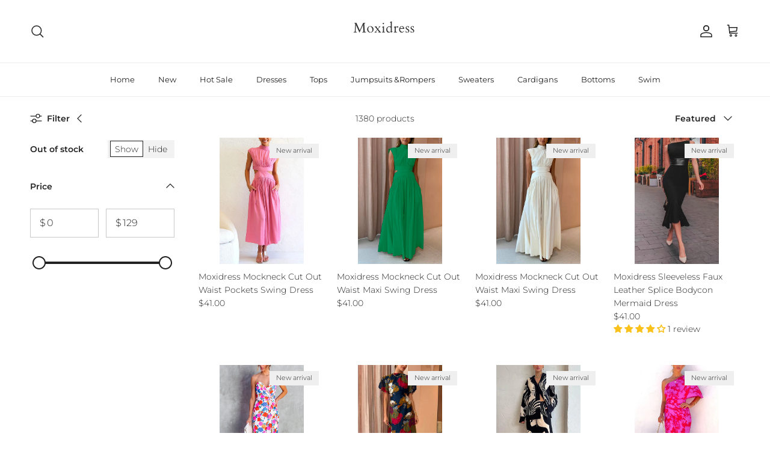

--- FILE ---
content_type: text/html; charset=utf-8
request_url: https://moxidress.com/collections/start-the-week-moxidress-mockneck-cut-out-waist-pockets-swing-dress
body_size: 51038
content:
<!doctype html>
<html class="no-js" lang="en" dir="ltr">
<head><meta charset="utf-8">
<meta name="viewport" content="width=device-width,initial-scale=1">
<title>Hot Sale &ndash; Moxidress</title><link rel="canonical" href="https://moxidress.com/collections/start-the-week-moxidress-mockneck-cut-out-waist-pockets-swing-dress"><link rel="icon" href="//moxidress.com/cdn/shop/files/wechat_2025-08-03_111949_926.png?crop=center&height=48&v=1754191209&width=48" type="image/png">
  <link rel="apple-touch-icon" href="//moxidress.com/cdn/shop/files/wechat_2025-08-03_111949_926.png?crop=center&height=180&v=1754191209&width=180"><meta property="og:site_name" content="Moxidress">
<meta property="og:url" content="https://moxidress.com/collections/start-the-week-moxidress-mockneck-cut-out-waist-pockets-swing-dress">
<meta property="og:title" content="Hot Sale">
<meta property="og:type" content="product.group">
<meta property="og:description" content="Moxidress"><meta property="og:image" content="http://moxidress.com/cdn/shop/collections/0628_Moxidress.gif?crop=center&height=1200&v=1687943753&width=1200">
  <meta property="og:image:secure_url" content="https://moxidress.com/cdn/shop/collections/0628_Moxidress.gif?crop=center&height=1200&v=1687943753&width=1200">
  <meta property="og:image:width" content="1100">
  <meta property="og:image:height" content="1330"><meta name="twitter:card" content="summary_large_image">
<meta name="twitter:title" content="Hot Sale">
<meta name="twitter:description" content="Moxidress">
<style>@font-face {
  font-family: Montserrat;
  font-weight: 300;
  font-style: normal;
  font-display: fallback;
  src: url("//moxidress.com/cdn/fonts/montserrat/montserrat_n3.29e699231893fd243e1620595067294bb067ba2a.woff2") format("woff2"),
       url("//moxidress.com/cdn/fonts/montserrat/montserrat_n3.64ed56f012a53c08a49d49bd7e0c8d2f46119150.woff") format("woff");
}
@font-face {
  font-family: Montserrat;
  font-weight: 400;
  font-style: normal;
  font-display: fallback;
  src: url("//moxidress.com/cdn/fonts/montserrat/montserrat_n4.81949fa0ac9fd2021e16436151e8eaa539321637.woff2") format("woff2"),
       url("//moxidress.com/cdn/fonts/montserrat/montserrat_n4.a6c632ca7b62da89c3594789ba828388aac693fe.woff") format("woff");
}
@font-face {
  font-family: Montserrat;
  font-weight: 500;
  font-style: normal;
  font-display: fallback;
  src: url("//moxidress.com/cdn/fonts/montserrat/montserrat_n5.07ef3781d9c78c8b93c98419da7ad4fbeebb6635.woff2") format("woff2"),
       url("//moxidress.com/cdn/fonts/montserrat/montserrat_n5.adf9b4bd8b0e4f55a0b203cdd84512667e0d5e4d.woff") format("woff");
}
@font-face {
  font-family: Montserrat;
  font-weight: 300;
  font-style: italic;
  font-display: fallback;
  src: url("//moxidress.com/cdn/fonts/montserrat/montserrat_i3.9cfee8ab0b9b229ed9a7652dff7d786e45a01df2.woff2") format("woff2"),
       url("//moxidress.com/cdn/fonts/montserrat/montserrat_i3.68df04ba4494b4612ed6f9bf46b6c06246fa2fa4.woff") format("woff");
}
@font-face {
  font-family: Montserrat;
  font-weight: 400;
  font-style: italic;
  font-display: fallback;
  src: url("//moxidress.com/cdn/fonts/montserrat/montserrat_i4.5a4ea298b4789e064f62a29aafc18d41f09ae59b.woff2") format("woff2"),
       url("//moxidress.com/cdn/fonts/montserrat/montserrat_i4.072b5869c5e0ed5b9d2021e4c2af132e16681ad2.woff") format("woff");
}
@font-face {
  font-family: Montserrat;
  font-weight: 200;
  font-style: normal;
  font-display: fallback;
  src: url("//moxidress.com/cdn/fonts/montserrat/montserrat_n2.6158a4b6474a580592572fe30f04d0efe5adcbe8.woff2") format("woff2"),
       url("//moxidress.com/cdn/fonts/montserrat/montserrat_n2.e4b01871223c147c2b91e7b86462152be4d7b524.woff") format("woff");
}
@font-face {
  font-family: Jost;
  font-weight: 700;
  font-style: normal;
  font-display: fallback;
  src: url("//moxidress.com/cdn/fonts/jost/jost_n7.921dc18c13fa0b0c94c5e2517ffe06139c3615a3.woff2") format("woff2"),
       url("//moxidress.com/cdn/fonts/jost/jost_n7.cbfc16c98c1e195f46c536e775e4e959c5f2f22b.woff") format("woff");
}
@font-face {
  font-family: Montserrat;
  font-weight: 400;
  font-style: normal;
  font-display: fallback;
  src: url("//moxidress.com/cdn/fonts/montserrat/montserrat_n4.81949fa0ac9fd2021e16436151e8eaa539321637.woff2") format("woff2"),
       url("//moxidress.com/cdn/fonts/montserrat/montserrat_n4.a6c632ca7b62da89c3594789ba828388aac693fe.woff") format("woff");
}
@font-face {
  font-family: Montserrat;
  font-weight: 600;
  font-style: normal;
  font-display: fallback;
  src: url("//moxidress.com/cdn/fonts/montserrat/montserrat_n6.1326b3e84230700ef15b3a29fb520639977513e0.woff2") format("woff2"),
       url("//moxidress.com/cdn/fonts/montserrat/montserrat_n6.652f051080eb14192330daceed8cd53dfdc5ead9.woff") format("woff");
}
:root {
  --page-container-width:          1600px;
  --reading-container-width:       720px;
  --divider-opacity:               0.14;
  --gutter-large:                  30px;
  --gutter-desktop:                20px;
  --gutter-mobile:                 16px;
  --section-padding:               50px;
  --larger-section-padding:        80px;
  --larger-section-padding-mobile: 60px;
  --largest-section-padding:       110px;
  --aos-animate-duration:          0.6s;

  --base-font-family:              Montserrat, sans-serif;
  --base-font-weight:              300;
  --base-font-style:               normal;
  --heading-font-family:           Montserrat, sans-serif;
  --heading-font-weight:           200;
  --heading-font-style:            normal;
  --heading-font-letter-spacing:   -0.04em;
  --logo-font-family:              Jost, sans-serif;
  --logo-font-weight:              700;
  --logo-font-style:               normal;
  --nav-font-family:               Montserrat, sans-serif;
  --nav-font-weight:               400;
  --nav-font-style:                normal;

  --base-text-size:14px;
  --base-line-height:              1.6;
  --input-text-size:16px;
  --smaller-text-size-1:11px;
  --smaller-text-size-2:14px;
  --smaller-text-size-3:11px;
  --smaller-text-size-4:10px;
  --larger-text-size:34px;
  --super-large-text-size:60px;
  --super-large-mobile-text-size:27px;
  --larger-mobile-text-size:27px;
  --logo-text-size:24px;--btn-letter-spacing: 0.08em;
    --btn-text-transform: uppercase;
    --button-text-size: 12px;
    --quickbuy-button-text-size: 12;
    --small-feature-link-font-size: 0.75em;
    --input-btn-padding-top: 1.2em;
    --input-btn-padding-bottom: 1.2em;--heading-text-transform:none;
  --nav-text-size:                      13px;
  --mobile-menu-font-weight:            inherit;

  --body-bg-color:                      255 255 255;
  --bg-color:                           255 255 255;
  --body-text-color:                    35 35 35;
  --text-color:                         35 35 35;

  --header-text-col:                    #232323;--header-text-hover-col:             var(--main-nav-link-hover-col);--header-bg-col:                     #ffffff;
  --heading-color:                     35 35 35;
  --body-heading-color:                35 35 35;
  --heading-divider-col:               #ececec;

  --logo-col:                          #232323;
  --main-nav-bg:                       #ffffff;
  --main-nav-link-col:                 #232323;
  --main-nav-link-hover-col:           #5c5c5c;
  --main-nav-link-featured-col:        #bf570a;

  --link-color:                        191 87 10;
  --body-link-color:                   191 87 10;

  --btn-bg-color:                        35 35 35;
  --btn-bg-hover-color:                  92 92 92;
  --btn-border-color:                    35 35 35;
  --btn-border-hover-color:              92 92 92;
  --btn-text-color:                      255 255 255;
  --btn-text-hover-color:                255 255 255;--btn-alt-bg-color:                    255 255 255;
  --btn-alt-text-color:                  35 35 35;
  --btn-alt-border-color:                35 35 35;
  --btn-alt-border-hover-color:          35 35 35;--btn-ter-bg-color:                    235 235 235;
  --btn-ter-text-color:                  0 0 0;
  --btn-ter-bg-hover-color:              35 35 35;
  --btn-ter-text-hover-color:            255 255 255;--btn-border-radius: 0;
    --btn-inspired-border-radius: 0;--color-scheme-default:                             #ffffff;
  --color-scheme-default-color:                       255 255 255;
  --color-scheme-default-text-color:                  35 35 35;
  --color-scheme-default-head-color:                  35 35 35;
  --color-scheme-default-link-color:                  191 87 10;
  --color-scheme-default-btn-text-color:              255 255 255;
  --color-scheme-default-btn-text-hover-color:        255 255 255;
  --color-scheme-default-btn-bg-color:                35 35 35;
  --color-scheme-default-btn-bg-hover-color:          92 92 92;
  --color-scheme-default-btn-border-color:            35 35 35;
  --color-scheme-default-btn-border-hover-color:      92 92 92;
  --color-scheme-default-btn-alt-text-color:          35 35 35;
  --color-scheme-default-btn-alt-bg-color:            255 255 255;
  --color-scheme-default-btn-alt-border-color:        35 35 35;
  --color-scheme-default-btn-alt-border-hover-color:  35 35 35;

  --color-scheme-1:                             #f7f7f7;
  --color-scheme-1-color:                       247 247 247;
  --color-scheme-1-text-color:                  35 35 35;
  --color-scheme-1-head-color:                  35 35 35;
  --color-scheme-1-link-color:                  191 87 10;
  --color-scheme-1-btn-text-color:              255 255 255;
  --color-scheme-1-btn-text-hover-color:        255 255 255;
  --color-scheme-1-btn-bg-color:                35 35 35;
  --color-scheme-1-btn-bg-hover-color:          92 92 92;
  --color-scheme-1-btn-border-color:            35 35 35;
  --color-scheme-1-btn-border-hover-color:      92 92 92;
  --color-scheme-1-btn-alt-text-color:          35 35 35;
  --color-scheme-1-btn-alt-bg-color:            251 249 244;
  --color-scheme-1-btn-alt-border-color:        35 35 35;
  --color-scheme-1-btn-alt-border-hover-color:  35 35 35;

  --color-scheme-2:                             #efefef;
  --color-scheme-2-color:                       239 239 239;
  --color-scheme-2-text-color:                  35 35 35;
  --color-scheme-2-head-color:                  35 35 35;
  --color-scheme-2-link-color:                  191 87 10;
  --color-scheme-2-btn-text-color:              255 255 255;
  --color-scheme-2-btn-text-hover-color:        255 255 255;
  --color-scheme-2-btn-bg-color:                35 35 35;
  --color-scheme-2-btn-bg-hover-color:          92 92 92;
  --color-scheme-2-btn-border-color:            35 35 35;
  --color-scheme-2-btn-border-hover-color:      92 92 92;
  --color-scheme-2-btn-alt-text-color:          35 35 35;
  --color-scheme-2-btn-alt-bg-color:            255 255 255;
  --color-scheme-2-btn-alt-border-color:        35 35 35;
  --color-scheme-2-btn-alt-border-hover-color:  35 35 35;

  /* Shop Pay payment terms */
  --payment-terms-background-color:    #ffffff;--quickbuy-bg: 255 255 255;--body-input-background-color:       rgb(var(--body-bg-color));
  --input-background-color:            rgb(var(--body-bg-color));
  --body-input-text-color:             var(--body-text-color);
  --input-text-color:                  var(--body-text-color);
  --body-input-border-color:           rgb(200, 200, 200);
  --input-border-color:                rgb(200, 200, 200);
  --input-border-color-hover:          rgb(134, 134, 134);
  --input-border-color-active:         rgb(35, 35, 35);

  --swatch-cross-svg:                  url("data:image/svg+xml,%3Csvg xmlns='http://www.w3.org/2000/svg' width='240' height='240' viewBox='0 0 24 24' fill='none' stroke='rgb(200, 200, 200)' stroke-width='0.09' preserveAspectRatio='none' %3E%3Cline x1='24' y1='0' x2='0' y2='24'%3E%3C/line%3E%3C/svg%3E");
  --swatch-cross-hover:                url("data:image/svg+xml,%3Csvg xmlns='http://www.w3.org/2000/svg' width='240' height='240' viewBox='0 0 24 24' fill='none' stroke='rgb(134, 134, 134)' stroke-width='0.09' preserveAspectRatio='none' %3E%3Cline x1='24' y1='0' x2='0' y2='24'%3E%3C/line%3E%3C/svg%3E");
  --swatch-cross-active:               url("data:image/svg+xml,%3Csvg xmlns='http://www.w3.org/2000/svg' width='240' height='240' viewBox='0 0 24 24' fill='none' stroke='rgb(35, 35, 35)' stroke-width='0.09' preserveAspectRatio='none' %3E%3Cline x1='24' y1='0' x2='0' y2='24'%3E%3C/line%3E%3C/svg%3E");

  --footer-divider-col:                #ececec;
  --footer-text-col:                   255 255 255;
  --footer-heading-col:                255 255 255;
  --footer-bg-col:                     35 35 35;--product-label-overlay-justify: flex-start;--product-label-overlay-align: flex-end;--product-label-overlay-reduction-text:   #232323;
  --product-label-overlay-reduction-bg:     #efefef;
  --product-label-overlay-reduction-text-weight: inherit;
  --product-label-overlay-stock-text:       #232323;
  --product-label-overlay-stock-bg:         #efefef;
  --product-label-overlay-new-text:         #232323;
  --product-label-overlay-new-bg:           #efefef;
  --product-label-overlay-meta-text:        #232323;
  --product-label-overlay-meta-bg:          #efefef;
  --product-label-sale-text:                #bf570a;
  --product-label-sold-text:                #5c5c5c;
  --product-label-preorder-text:            #bf570a;

  --product-block-crop-align:               center;

  
  --product-block-price-align:              flex-start;
  --product-block-price-item-margin-start:  initial;
  --product-block-price-item-margin-end:    .5rem;
  

  

  --collection-block-image-position:   center center;

  --swatch-picker-image-size:          40px;
  --swatch-crop-align:                 center center;

  --image-overlay-text-color:          255 255 255;--image-overlay-bg:                  rgba(0, 0, 0, 0.24);
  --image-overlay-shadow-start:        rgb(0 0 0 / 0.32);
  --image-overlay-box-opacity:         0.88;--product-inventory-ok-box-color:            rgba(0,0,0,0);
  --product-inventory-ok-text-color:           #232323;
  --product-inventory-ok-icon-box-fill-color:  none;
  --product-inventory-low-box-color:           rgba(0,0,0,0);
  --product-inventory-low-text-color:          #232323;
  --product-inventory-low-icon-box-fill-color: none;
  --product-inventory-low-text-color-channels: 35, 35, 35;
  --product-inventory-ok-text-color-channels:  35, 35, 35;

  --rating-star-color: 35 35 35;--overlay-align-left: start;
    --overlay-align-right: end;}html[dir=rtl] {
  --overlay-right-text-m-left: 0;
  --overlay-right-text-m-right: auto;
  --overlay-left-shadow-left-left: 15%;
  --overlay-left-shadow-left-right: -50%;
  --overlay-left-shadow-right-left: -85%;
  --overlay-left-shadow-right-right: 0;
}.image-overlay--bg-box .text-overlay .text-overlay__text {
    --image-overlay-box-bg: 255 255 255;
    --heading-color: var(--body-heading-color);
    --text-color: var(--body-text-color);
    --link-color: var(--body-link-color);
  }::selection {
    background: rgb(var(--body-heading-color));
    color: rgb(var(--body-bg-color));
  }
  ::-moz-selection {
    background: rgb(var(--body-heading-color));
    color: rgb(var(--body-bg-color));
  }.use-color-scheme--default {
  --product-label-sale-text:           #bf570a;
  --product-label-sold-text:           #5c5c5c;
  --product-label-preorder-text:       #bf570a;
  --input-background-color:            rgb(var(--body-bg-color));
  --input-text-color:                  var(--body-input-text-color);
  --input-border-color:                rgb(200, 200, 200);
  --input-border-color-hover:          rgb(134, 134, 134);
  --input-border-color-active:         rgb(35, 35, 35);
}</style>

  <link href="//moxidress.com/cdn/shop/t/8/assets/main.css?v=172312757779536793001754189917" rel="stylesheet" type="text/css" media="all" />
<link rel="preload" as="font" href="//moxidress.com/cdn/fonts/montserrat/montserrat_n3.29e699231893fd243e1620595067294bb067ba2a.woff2" type="font/woff2" crossorigin><link rel="preload" as="font" href="//moxidress.com/cdn/fonts/montserrat/montserrat_n2.6158a4b6474a580592572fe30f04d0efe5adcbe8.woff2" type="font/woff2" crossorigin><script>
    document.documentElement.className = document.documentElement.className.replace('no-js', 'js');

    window.theme = {
      info: {
        name: 'Symmetry',
        version: '8.0.0'
      },
      device: {
        hasTouch: window.matchMedia('(any-pointer: coarse)').matches,
        hasHover: window.matchMedia('(hover: hover)').matches
      },
      mediaQueries: {
        md: '(min-width: 768px)',
        productMediaCarouselBreak: '(min-width: 1041px)'
      },
      routes: {
        base: 'https://moxidress.com',
        cart: '/cart',
        cartAdd: '/cart/add.js',
        cartUpdate: '/cart/update.js',
        predictiveSearch: '/search/suggest'
      },
      strings: {
        cartTermsConfirmation: "You must agree to the terms and conditions before continuing.",
        cartItemsQuantityError: "You can only add [QUANTITY] of this item to your cart.",
        generalSearchViewAll: "View all search results",
        noStock: "Sold out",
        noVariant: "Unavailable",
        productsProductChooseA: "Choose a",
        generalSearchPages: "Pages",
        generalSearchNoResultsWithoutTerms: "Sorry, we couldnʼt find any results",
        shippingCalculator: {
          singleRate: "There is one shipping rate for this destination:",
          multipleRates: "There are multiple shipping rates for this destination:",
          noRates: "We do not ship to this destination."
        },
        regularPrice: "Regular price",
        salePrice: "Sale price"
      },
      settings: {
        moneyWithCurrencyFormat: "\u003cspan class=transcy-money\u003e${{amount}} USD\u003c\/span\u003e",
        cartType: "drawer",
        afterAddToCart: "drawer",
        quickbuyStyle: "button",
        externalLinksNewTab: true,
        internalLinksSmoothScroll: true
      }
    }

    theme.inlineNavigationCheck = function() {
      var pageHeader = document.querySelector('.pageheader'),
          inlineNavContainer = pageHeader.querySelector('.logo-area__left__inner'),
          inlineNav = inlineNavContainer.querySelector('.navigation--left');
      if (inlineNav && getComputedStyle(inlineNav).display != 'none') {
        var inlineMenuCentered = document.querySelector('.pageheader--layout-inline-menu-center'),
            logoContainer = document.querySelector('.logo-area__middle__inner');
        if(inlineMenuCentered) {
          var rightWidth = document.querySelector('.logo-area__right__inner').clientWidth,
              middleWidth = logoContainer.clientWidth,
              logoArea = document.querySelector('.logo-area'),
              computedLogoAreaStyle = getComputedStyle(logoArea),
              logoAreaInnerWidth = logoArea.clientWidth - Math.ceil(parseFloat(computedLogoAreaStyle.paddingLeft)) - Math.ceil(parseFloat(computedLogoAreaStyle.paddingRight)),
              availableNavWidth = logoAreaInnerWidth - Math.max(rightWidth, middleWidth) * 2 - 40;
          inlineNavContainer.style.maxWidth = availableNavWidth + 'px';
        }

        var firstInlineNavLink = inlineNav.querySelector('.navigation__item:first-child'),
            lastInlineNavLink = inlineNav.querySelector('.navigation__item:last-child');
        if (lastInlineNavLink) {
          var inlineNavWidth = null;
          if(document.querySelector('html[dir=rtl]')) {
            inlineNavWidth = firstInlineNavLink.offsetLeft - lastInlineNavLink.offsetLeft + firstInlineNavLink.offsetWidth;
          } else {
            inlineNavWidth = lastInlineNavLink.offsetLeft - firstInlineNavLink.offsetLeft + lastInlineNavLink.offsetWidth;
          }
          if (inlineNavContainer.offsetWidth >= inlineNavWidth) {
            pageHeader.classList.add('pageheader--layout-inline-permitted');
            var tallLogo = logoContainer.clientHeight > lastInlineNavLink.clientHeight + 20;
            if (tallLogo) {
              inlineNav.classList.add('navigation--tight-underline');
            } else {
              inlineNav.classList.remove('navigation--tight-underline');
            }
          } else {
            pageHeader.classList.remove('pageheader--layout-inline-permitted');
          }
        }
      }
    };

    theme.setInitialHeaderHeightProperty = () => {
      const section = document.querySelector('.section-header');
      if (section) {
        document.documentElement.style.setProperty('--theme-header-height', Math.ceil(section.clientHeight) + 'px');
      }
    };
  </script>

  <script src="//moxidress.com/cdn/shop/t/8/assets/main.js?v=150891663519462644191754189917" defer></script>
    <script src="//moxidress.com/cdn/shop/t/8/assets/animate-on-scroll.js?v=15249566486942820451754189917" defer></script>
    <link href="//moxidress.com/cdn/shop/t/8/assets/animate-on-scroll.css?v=135962721104954213331754189917" rel="stylesheet" type="text/css" media="all" />
  

  <script>window.performance && window.performance.mark && window.performance.mark('shopify.content_for_header.start');</script><meta id="shopify-digital-wallet" name="shopify-digital-wallet" content="/60270149804/digital_wallets/dialog">
<meta name="shopify-checkout-api-token" content="4891b24cfced65a028fef699938da75f">
<meta id="in-context-paypal-metadata" data-shop-id="60270149804" data-venmo-supported="true" data-environment="production" data-locale="en_US" data-paypal-v4="true" data-currency="USD">
<link rel="alternate" type="application/atom+xml" title="Feed" href="/collections/start-the-week-moxidress-mockneck-cut-out-waist-pockets-swing-dress.atom" />
<link rel="next" href="/collections/start-the-week-moxidress-mockneck-cut-out-waist-pockets-swing-dress?page=2">
<link rel="alternate" type="application/json+oembed" href="https://moxidress.com/collections/start-the-week-moxidress-mockneck-cut-out-waist-pockets-swing-dress.oembed">
<script async="async" src="/checkouts/internal/preloads.js?locale=en-US"></script>
<script id="shopify-features" type="application/json">{"accessToken":"4891b24cfced65a028fef699938da75f","betas":["rich-media-storefront-analytics"],"domain":"moxidress.com","predictiveSearch":true,"shopId":60270149804,"locale":"en"}</script>
<script>var Shopify = Shopify || {};
Shopify.shop = "moxidress.myshopify.com";
Shopify.locale = "en";
Shopify.currency = {"active":"USD","rate":"1.0"};
Shopify.country = "US";
Shopify.theme = {"name":"250803 Moxidress","id":144647258284,"schema_name":"Symmetry","schema_version":"8.0.0","theme_store_id":null,"role":"main"};
Shopify.theme.handle = "null";
Shopify.theme.style = {"id":null,"handle":null};
Shopify.cdnHost = "moxidress.com/cdn";
Shopify.routes = Shopify.routes || {};
Shopify.routes.root = "/";</script>
<script type="module">!function(o){(o.Shopify=o.Shopify||{}).modules=!0}(window);</script>
<script>!function(o){function n(){var o=[];function n(){o.push(Array.prototype.slice.apply(arguments))}return n.q=o,n}var t=o.Shopify=o.Shopify||{};t.loadFeatures=n(),t.autoloadFeatures=n()}(window);</script>
<script id="shop-js-analytics" type="application/json">{"pageType":"collection"}</script>
<script defer="defer" async type="module" src="//moxidress.com/cdn/shopifycloud/shop-js/modules/v2/client.init-shop-cart-sync_BApSsMSl.en.esm.js"></script>
<script defer="defer" async type="module" src="//moxidress.com/cdn/shopifycloud/shop-js/modules/v2/chunk.common_CBoos6YZ.esm.js"></script>
<script type="module">
  await import("//moxidress.com/cdn/shopifycloud/shop-js/modules/v2/client.init-shop-cart-sync_BApSsMSl.en.esm.js");
await import("//moxidress.com/cdn/shopifycloud/shop-js/modules/v2/chunk.common_CBoos6YZ.esm.js");

  window.Shopify.SignInWithShop?.initShopCartSync?.({"fedCMEnabled":true,"windoidEnabled":true});

</script>
<script>(function() {
  var isLoaded = false;
  function asyncLoad() {
    if (isLoaded) return;
    isLoaded = true;
    var urls = ["https:\/\/cdn.hextom.com\/js\/freeshippingbar.js?shop=moxidress.myshopify.com"];
    for (var i = 0; i < urls.length; i++) {
      var s = document.createElement('script');
      s.type = 'text/javascript';
      s.async = true;
      s.src = urls[i];
      var x = document.getElementsByTagName('script')[0];
      x.parentNode.insertBefore(s, x);
    }
  };
  if(window.attachEvent) {
    window.attachEvent('onload', asyncLoad);
  } else {
    window.addEventListener('load', asyncLoad, false);
  }
})();</script>
<script id="__st">var __st={"a":60270149804,"offset":-18000,"reqid":"212785f0-a85b-49fe-9a0e-0c0a544460dc-1768894054","pageurl":"moxidress.com\/collections\/start-the-week-moxidress-mockneck-cut-out-waist-pockets-swing-dress","u":"d13c5ee7e4b5","p":"collection","rtyp":"collection","rid":293806342316};</script>
<script>window.ShopifyPaypalV4VisibilityTracking = true;</script>
<script id="captcha-bootstrap">!function(){'use strict';const t='contact',e='account',n='new_comment',o=[[t,t],['blogs',n],['comments',n],[t,'customer']],c=[[e,'customer_login'],[e,'guest_login'],[e,'recover_customer_password'],[e,'create_customer']],r=t=>t.map((([t,e])=>`form[action*='/${t}']:not([data-nocaptcha='true']) input[name='form_type'][value='${e}']`)).join(','),a=t=>()=>t?[...document.querySelectorAll(t)].map((t=>t.form)):[];function s(){const t=[...o],e=r(t);return a(e)}const i='password',u='form_key',d=['recaptcha-v3-token','g-recaptcha-response','h-captcha-response',i],f=()=>{try{return window.sessionStorage}catch{return}},m='__shopify_v',_=t=>t.elements[u];function p(t,e,n=!1){try{const o=window.sessionStorage,c=JSON.parse(o.getItem(e)),{data:r}=function(t){const{data:e,action:n}=t;return t[m]||n?{data:e,action:n}:{data:t,action:n}}(c);for(const[e,n]of Object.entries(r))t.elements[e]&&(t.elements[e].value=n);n&&o.removeItem(e)}catch(o){console.error('form repopulation failed',{error:o})}}const l='form_type',E='cptcha';function T(t){t.dataset[E]=!0}const w=window,h=w.document,L='Shopify',v='ce_forms',y='captcha';let A=!1;((t,e)=>{const n=(g='f06e6c50-85a8-45c8-87d0-21a2b65856fe',I='https://cdn.shopify.com/shopifycloud/storefront-forms-hcaptcha/ce_storefront_forms_captcha_hcaptcha.v1.5.2.iife.js',D={infoText:'Protected by hCaptcha',privacyText:'Privacy',termsText:'Terms'},(t,e,n)=>{const o=w[L][v],c=o.bindForm;if(c)return c(t,g,e,D).then(n);var r;o.q.push([[t,g,e,D],n]),r=I,A||(h.body.append(Object.assign(h.createElement('script'),{id:'captcha-provider',async:!0,src:r})),A=!0)});var g,I,D;w[L]=w[L]||{},w[L][v]=w[L][v]||{},w[L][v].q=[],w[L][y]=w[L][y]||{},w[L][y].protect=function(t,e){n(t,void 0,e),T(t)},Object.freeze(w[L][y]),function(t,e,n,w,h,L){const[v,y,A,g]=function(t,e,n){const i=e?o:[],u=t?c:[],d=[...i,...u],f=r(d),m=r(i),_=r(d.filter((([t,e])=>n.includes(e))));return[a(f),a(m),a(_),s()]}(w,h,L),I=t=>{const e=t.target;return e instanceof HTMLFormElement?e:e&&e.form},D=t=>v().includes(t);t.addEventListener('submit',(t=>{const e=I(t);if(!e)return;const n=D(e)&&!e.dataset.hcaptchaBound&&!e.dataset.recaptchaBound,o=_(e),c=g().includes(e)&&(!o||!o.value);(n||c)&&t.preventDefault(),c&&!n&&(function(t){try{if(!f())return;!function(t){const e=f();if(!e)return;const n=_(t);if(!n)return;const o=n.value;o&&e.removeItem(o)}(t);const e=Array.from(Array(32),(()=>Math.random().toString(36)[2])).join('');!function(t,e){_(t)||t.append(Object.assign(document.createElement('input'),{type:'hidden',name:u})),t.elements[u].value=e}(t,e),function(t,e){const n=f();if(!n)return;const o=[...t.querySelectorAll(`input[type='${i}']`)].map((({name:t})=>t)),c=[...d,...o],r={};for(const[a,s]of new FormData(t).entries())c.includes(a)||(r[a]=s);n.setItem(e,JSON.stringify({[m]:1,action:t.action,data:r}))}(t,e)}catch(e){console.error('failed to persist form',e)}}(e),e.submit())}));const S=(t,e)=>{t&&!t.dataset[E]&&(n(t,e.some((e=>e===t))),T(t))};for(const o of['focusin','change'])t.addEventListener(o,(t=>{const e=I(t);D(e)&&S(e,y())}));const B=e.get('form_key'),M=e.get(l),P=B&&M;t.addEventListener('DOMContentLoaded',(()=>{const t=y();if(P)for(const e of t)e.elements[l].value===M&&p(e,B);[...new Set([...A(),...v().filter((t=>'true'===t.dataset.shopifyCaptcha))])].forEach((e=>S(e,t)))}))}(h,new URLSearchParams(w.location.search),n,t,e,['guest_login'])})(!0,!0)}();</script>
<script integrity="sha256-4kQ18oKyAcykRKYeNunJcIwy7WH5gtpwJnB7kiuLZ1E=" data-source-attribution="shopify.loadfeatures" defer="defer" src="//moxidress.com/cdn/shopifycloud/storefront/assets/storefront/load_feature-a0a9edcb.js" crossorigin="anonymous"></script>
<script data-source-attribution="shopify.dynamic_checkout.dynamic.init">var Shopify=Shopify||{};Shopify.PaymentButton=Shopify.PaymentButton||{isStorefrontPortableWallets:!0,init:function(){window.Shopify.PaymentButton.init=function(){};var t=document.createElement("script");t.src="https://moxidress.com/cdn/shopifycloud/portable-wallets/latest/portable-wallets.en.js",t.type="module",document.head.appendChild(t)}};
</script>
<script data-source-attribution="shopify.dynamic_checkout.buyer_consent">
  function portableWalletsHideBuyerConsent(e){var t=document.getElementById("shopify-buyer-consent"),n=document.getElementById("shopify-subscription-policy-button");t&&n&&(t.classList.add("hidden"),t.setAttribute("aria-hidden","true"),n.removeEventListener("click",e))}function portableWalletsShowBuyerConsent(e){var t=document.getElementById("shopify-buyer-consent"),n=document.getElementById("shopify-subscription-policy-button");t&&n&&(t.classList.remove("hidden"),t.removeAttribute("aria-hidden"),n.addEventListener("click",e))}window.Shopify?.PaymentButton&&(window.Shopify.PaymentButton.hideBuyerConsent=portableWalletsHideBuyerConsent,window.Shopify.PaymentButton.showBuyerConsent=portableWalletsShowBuyerConsent);
</script>
<script data-source-attribution="shopify.dynamic_checkout.cart.bootstrap">document.addEventListener("DOMContentLoaded",(function(){function t(){return document.querySelector("shopify-accelerated-checkout-cart, shopify-accelerated-checkout")}if(t())Shopify.PaymentButton.init();else{new MutationObserver((function(e,n){t()&&(Shopify.PaymentButton.init(),n.disconnect())})).observe(document.body,{childList:!0,subtree:!0})}}));
</script>
<link id="shopify-accelerated-checkout-styles" rel="stylesheet" media="screen" href="https://moxidress.com/cdn/shopifycloud/portable-wallets/latest/accelerated-checkout-backwards-compat.css" crossorigin="anonymous">
<style id="shopify-accelerated-checkout-cart">
        #shopify-buyer-consent {
  margin-top: 1em;
  display: inline-block;
  width: 100%;
}

#shopify-buyer-consent.hidden {
  display: none;
}

#shopify-subscription-policy-button {
  background: none;
  border: none;
  padding: 0;
  text-decoration: underline;
  font-size: inherit;
  cursor: pointer;
}

#shopify-subscription-policy-button::before {
  box-shadow: none;
}

      </style>
<script id="sections-script" data-sections="footer" defer="defer" src="//moxidress.com/cdn/shop/t/8/compiled_assets/scripts.js?v=3981"></script>
<script>window.performance && window.performance.mark && window.performance.mark('shopify.content_for_header.end');</script>
<!-- CC Custom Head Start --><!-- CC Custom Head End --><!-- BEGIN app block: shopify://apps/frequently-bought/blocks/app-embed-block/b1a8cbea-c844-4842-9529-7c62dbab1b1f --><script>
    window.codeblackbelt = window.codeblackbelt || {};
    window.codeblackbelt.shop = window.codeblackbelt.shop || 'moxidress.myshopify.com';
    </script><script src="//cdn.codeblackbelt.com/widgets/frequently-bought-together/bootstrap.min.js?version=2026012002-0500" async></script>
 <!-- END app block --><!-- BEGIN app block: shopify://apps/transcy/blocks/switcher_embed_block/bce4f1c0-c18c-43b0-b0b2-a1aefaa44573 --><!-- BEGIN app snippet: fa_translate_core --><script>
    (function () {
        console.log("transcy ignore convert TC value",typeof transcy_ignoreConvertPrice != "undefined");
        
        function addMoneyTag(mutations, observer) {
            let currencyCookie = getCookieCore("transcy_currency");
            
            let shopifyCurrencyRegex = buildXPathQuery(
                window.ShopifyTC.shopifyCurrency.price_currency
            );
            let currencyRegex = buildCurrencyRegex(window.ShopifyTC.shopifyCurrency.price_currency)
            let tempTranscy = document.evaluate(shopifyCurrencyRegex, document, null, XPathResult.ORDERED_NODE_SNAPSHOT_TYPE, null);
            for (let iTranscy = 0; iTranscy < tempTranscy.snapshotLength; iTranscy++) {
                let elTranscy = tempTranscy.snapshotItem(iTranscy);
                if (elTranscy.innerHTML &&
                !elTranscy.classList.contains('transcy-money') && (typeof transcy_ignoreConvertPrice == "undefined" ||
                !transcy_ignoreConvertPrice?.some(className => elTranscy.classList?.contains(className))) && elTranscy?.childNodes?.length == 1) {
                    if (!window.ShopifyTC?.shopifyCurrency?.price_currency || currencyCookie == window.ShopifyTC?.currency?.active || !currencyCookie) {
                        addClassIfNotExists(elTranscy, 'notranslate');
                        continue;
                    }

                    elTranscy.classList.add('transcy-money');
                    let innerHTML = replaceMatches(elTranscy?.textContent, currencyRegex);
                    elTranscy.innerHTML = innerHTML;
                    if (!innerHTML.includes("tc-money")) {
                        addClassIfNotExists(elTranscy, 'notranslate');
                    }
                } 
                if (elTranscy.classList.contains('transcy-money') && !elTranscy?.innerHTML?.includes("tc-money")) {
                    addClassIfNotExists(elTranscy, 'notranslate');
                }
            }
        }
    
        function logChangesTranscy(mutations, observer) {
            const xpathQuery = `
                //*[text()[contains(.,"•tc")]] |
                //*[text()[contains(.,"tc")]] |
                //*[text()[contains(.,"transcy")]] |
                //textarea[@placeholder[contains(.,"transcy")]] |
                //textarea[@placeholder[contains(.,"tc")]] |
                //select[@placeholder[contains(.,"transcy")]] |
                //select[@placeholder[contains(.,"tc")]] |
                //input[@placeholder[contains(.,"tc")]] |
                //input[@value[contains(.,"tc")]] |
                //input[@value[contains(.,"transcy")]] |
                //*[text()[contains(.,"TC")]] |
                //textarea[@placeholder[contains(.,"TC")]] |
                //select[@placeholder[contains(.,"TC")]] |
                //input[@placeholder[contains(.,"TC")]] |
                //input[@value[contains(.,"TC")]]
            `;
            let tempTranscy = document.evaluate(xpathQuery, document, null, XPathResult.ORDERED_NODE_SNAPSHOT_TYPE, null);
            for (let iTranscy = 0; iTranscy < tempTranscy.snapshotLength; iTranscy++) {
                let elTranscy = tempTranscy.snapshotItem(iTranscy);
                let innerHtmlTranscy = elTranscy?.innerHTML ? elTranscy.innerHTML : "";
                if (innerHtmlTranscy && !["SCRIPT", "LINK", "STYLE"].includes(elTranscy.nodeName)) {
                    const textToReplace = [
                        '&lt;•tc&gt;', '&lt;/•tc&gt;', '&lt;tc&gt;', '&lt;/tc&gt;',
                        '&lt;transcy&gt;', '&lt;/transcy&gt;', '&amp;lt;tc&amp;gt;',
                        '&amp;lt;/tc&amp;gt;', '&lt;TRANSCY&gt;', '&lt;/TRANSCY&gt;',
                        '&lt;TC&gt;', '&lt;/TC&gt;'
                    ];
                    let containsTag = textToReplace.some(tag => innerHtmlTranscy.includes(tag));
                    if (containsTag) {
                        textToReplace.forEach(tag => {
                            innerHtmlTranscy = innerHtmlTranscy.replaceAll(tag, '');
                        });
                        elTranscy.innerHTML = innerHtmlTranscy;
                        elTranscy.setAttribute('translate', 'no');
                    }
    
                    const tagsToReplace = ['<•tc>', '</•tc>', '<tc>', '</tc>', '<transcy>', '</transcy>', '<TC>', '</TC>', '<TRANSCY>', '</TRANSCY>'];
                    if (tagsToReplace.some(tag => innerHtmlTranscy.includes(tag))) {
                        innerHtmlTranscy = innerHtmlTranscy.replace(/<(|\/)transcy>|<(|\/)tc>|<(|\/)•tc>/gi, "");
                        elTranscy.innerHTML = innerHtmlTranscy;
                        elTranscy.setAttribute('translate', 'no');
                    }
                }
                if (["INPUT"].includes(elTranscy.nodeName)) {
                    let valueInputTranscy = elTranscy.value.replaceAll("&lt;tc&gt;", "").replaceAll("&lt;/tc&gt;", "").replace(/<(|\/)transcy>|<(|\/)tc>/gi, "");
                    elTranscy.value = valueInputTranscy
                }
    
                if (["INPUT", "SELECT", "TEXTAREA"].includes(elTranscy.nodeName)) {
                    elTranscy.placeholder = elTranscy.placeholder.replaceAll("&lt;tc&gt;", "").replaceAll("&lt;/tc&gt;", "").replace(/<(|\/)transcy>|<(|\/)tc>/gi, "");
                }
            }
            addMoneyTag(mutations, observer)
        }
        const observerOptionsTranscy = {
            subtree: true,
            childList: true
        };
        const observerTranscy = new MutationObserver(logChangesTranscy);
        observerTranscy.observe(document.documentElement, observerOptionsTranscy);
    })();

    const addClassIfNotExists = (element, className) => {
        if (!element.classList.contains(className)) {
            element.classList.add(className);
        }
    };
    
    const replaceMatches = (content, currencyRegex) => {
        let arrCurrencies = content.match(currencyRegex);
    
        if (arrCurrencies?.length && content === arrCurrencies[0]) {
            return content;
        }
        return (
            arrCurrencies?.reduce((string, oldVal, index) => {
                const hasSpaceBefore = string.match(new RegExp(`\\s${oldVal}`));
                const hasSpaceAfter = string.match(new RegExp(`${oldVal}\\s`));
                let eleCurrencyConvert = `<tc-money translate="no">${arrCurrencies[index]}</tc-money>`;
                if (hasSpaceBefore) eleCurrencyConvert = ` ${eleCurrencyConvert}`;
                if (hasSpaceAfter) eleCurrencyConvert = `${eleCurrencyConvert} `;
                if (string.includes("tc-money")) {
                    return string;
                }
                return string?.replaceAll(oldVal, eleCurrencyConvert);
            }, content) || content
        );
        return result;
    };
    
    const unwrapCurrencySpan = (text) => {
        return text.replace(/<span[^>]*>(.*?)<\/span>/gi, "$1");
    };

    const getSymbolsAndCodes = (text)=>{
        let numberPattern = "\\d+(?:[.,]\\d+)*(?:[.,]\\d+)?(?:\\s?\\d+)?"; // Chỉ tối đa 1 khoảng trắng
        let textWithoutCurrencySpan = unwrapCurrencySpan(text);
        let symbolsAndCodes = textWithoutCurrencySpan
            .trim()
            .replace(new RegExp(numberPattern, "g"), "")
            .split(/\s+/) // Loại bỏ khoảng trắng dư thừa
            .filter((el) => el);

        if (!Array.isArray(symbolsAndCodes) || symbolsAndCodes.length === 0) {
            throw new Error("symbolsAndCodes must be a non-empty array.");
        }

        return symbolsAndCodes;
    }
    
    const buildCurrencyRegex = (text) => {
       let symbolsAndCodes = getSymbolsAndCodes(text)
       let patterns = createCurrencyRegex(symbolsAndCodes)

       return new RegExp(`(${patterns.join("|")})`, "g");
    };

    const createCurrencyRegex = (symbolsAndCodes)=>{
        const escape = (str) => str.replace(/[-/\\^$*+?.()|[\]{}]/g, "\\$&");
        const [s1, s2] = [escape(symbolsAndCodes[0]), escape(symbolsAndCodes[1] || "")];
        const space = "\\s?";
        const numberPattern = "\\d+(?:[.,]\\d+)*(?:[.,]\\d+)?(?:\\s?\\d+)?"; 
        const patterns = [];
        if (s1 && s2) {
            patterns.push(
                `${s1}${space}${numberPattern}${space}${s2}`,
                `${s2}${space}${numberPattern}${space}${s1}`,
                `${s2}${space}${s1}${space}${numberPattern}`,
                `${s1}${space}${s2}${space}${numberPattern}`
            );
        }
        if (s1) {
            patterns.push(`${s1}${space}${numberPattern}`);
            patterns.push(`${numberPattern}${space}${s1}`);
        }

        if (s2) {
            patterns.push(`${s2}${space}${numberPattern}`);
            patterns.push(`${numberPattern}${space}${s2}`);
        }
        return patterns;
    }
    
    const getCookieCore = function (name) {
        var nameEQ = name + "=";
        var ca = document.cookie.split(';');
        for (var i = 0; i < ca.length; i++) {
            var c = ca[i];
            while (c.charAt(0) == ' ') c = c.substring(1, c.length);
            if (c.indexOf(nameEQ) == 0) return c.substring(nameEQ.length, c.length);
        }
        return null;
    };
    
    const buildXPathQuery = (text) => {
        let numberPattern = "\\d+(?:[.,]\\d+)*"; // Bỏ `matches()`
        let symbolAndCodes = text.replace(/<span[^>]*>(.*?)<\/span>/gi, "$1")
            .trim()
            .replace(new RegExp(numberPattern, "g"), "")
            .split(" ")
            ?.filter((el) => el);
    
        if (!symbolAndCodes || !Array.isArray(symbolAndCodes) || symbolAndCodes.length === 0) {
            throw new Error("symbolAndCodes must be a non-empty array.");
        }
    
        // Escape ký tự đặc biệt trong XPath
        const escapeXPath = (str) => str.replace(/(["'])/g, "\\$1");
    
        // Danh sách thẻ HTML cần tìm
        const allowedTags = ["div", "span", "p", "strong", "b", "h1", "h2", "h3", "h4", "h5", "h6", "td", "li", "font", "dd", 'a', 'font', 's'];
    
        // Tạo điều kiện contains() cho từng symbol hoặc code
        const conditions = symbolAndCodes
            .map((symbol) =>
                `(contains(text(), "${escapeXPath(symbol)}") and (contains(text(), "0") or contains(text(), "1") or contains(text(), "2") or contains(text(), "3") or contains(text(), "4") or contains(text(), "5") or contains(text(), "6") or contains(text(), "7") or contains(text(), "8") or contains(text(), "9")) )`
            )
            .join(" or ");
    
        // Tạo XPath Query (Chỉ tìm trong các thẻ HTML, không tìm trong input)
        const xpathQuery = allowedTags
            .map((tag) => `//${tag}[${conditions}]`)
            .join(" | ");
    
        return xpathQuery;
    };
    
    window.ShopifyTC = {};
    ShopifyTC.shop = "moxidress.com";
    ShopifyTC.locale = "en";
    ShopifyTC.currency = {"active":"USD", "rate":""};
    ShopifyTC.country = "US";
    ShopifyTC.designMode = false;
    ShopifyTC.theme = {};
    ShopifyTC.cdnHost = "";
    ShopifyTC.routes = {};
    ShopifyTC.routes.root = "/";
    ShopifyTC.store_id = 60270149804;
    ShopifyTC.page_type = "collection";
    ShopifyTC.resource_id = "";
    ShopifyTC.resource_description = "";
    ShopifyTC.market_id = 277348524;
    switch (ShopifyTC.page_type) {
        case "product":
            ShopifyTC.resource_id = null;
            ShopifyTC.resource_description = null
            break;
        case "article":
            ShopifyTC.resource_id = null;
            ShopifyTC.resource_description = null
            break;
        case "blog":
            ShopifyTC.resource_id = null;
            break;
        case "collection":
            ShopifyTC.resource_id = 293806342316;
            ShopifyTC.resource_description = ""
            break;
        case "policy":
            ShopifyTC.resource_id = null;
            ShopifyTC.resource_description = null
            break;
        case "page":
            ShopifyTC.resource_id = null;
            ShopifyTC.resource_description = null
            break;
        default:
            break;
    }

    window.ShopifyTC.shopifyCurrency={
        "price": `0.01`,
        "price_currency": `<span class=transcy-money>$0.01 USD</span>`,
        "currency": `USD`
    }


    if(typeof(transcy_appEmbed) == 'undefined'){
        transcy_switcherVersion = "1753055898";
        transcy_productMediaVersion = "";
        transcy_collectionMediaVersion = "";
        transcy_otherMediaVersion = "";
        transcy_productId = "";
        transcy_shopName = "Moxidress";
        transcy_currenciesPaymentPublish = [];
        transcy_curencyDefault = "USD";transcy_currenciesPaymentPublish.push("USD");
        transcy_shopifyLocales = [{"shop_locale":{"locale":"en","enabled":true,"primary":true,"published":true}}];
        transcy_moneyFormat = "<span class=transcy-money>${{amount}}</span>";

        function domLoadedTranscy () {
            let cdnScriptTC = typeof(transcy_cdn) != 'undefined' ? (transcy_cdn+'/transcy.js') : "https://cdn.shopify.com/extensions/019bbfa6-be8b-7e64-b8d4-927a6591272a/transcy-294/assets/transcy.js";
            let cdnLinkTC = typeof(transcy_cdn) != 'undefined' ? (transcy_cdn+'/transcy.css') :  "https://cdn.shopify.com/extensions/019bbfa6-be8b-7e64-b8d4-927a6591272a/transcy-294/assets/transcy.css";
            let scriptTC = document.createElement('script');
            scriptTC.type = 'text/javascript';
            scriptTC.defer = true;
            scriptTC.src = cdnScriptTC;
            scriptTC.id = "transcy-script";
            document.head.appendChild(scriptTC);

            let linkTC = document.createElement('link');
            linkTC.rel = 'stylesheet'; 
            linkTC.type = 'text/css';
            linkTC.href = cdnLinkTC;
            linkTC.id = "transcy-style";
            document.head.appendChild(linkTC); 
        }


        if (document.readyState === 'interactive' || document.readyState === 'complete') {
            domLoadedTranscy();
        } else {
            document.addEventListener("DOMContentLoaded", function () {
                domLoadedTranscy();
            });
        }
    }
</script>
<!-- END app snippet -->


<!-- END app block --><!-- BEGIN app block: shopify://apps/judge-me-reviews/blocks/judgeme_core/61ccd3b1-a9f2-4160-9fe9-4fec8413e5d8 --><!-- Start of Judge.me Core -->






<link rel="dns-prefetch" href="https://cdnwidget.judge.me">
<link rel="dns-prefetch" href="https://cdn.judge.me">
<link rel="dns-prefetch" href="https://cdn1.judge.me">
<link rel="dns-prefetch" href="https://api.judge.me">

<script data-cfasync='false' class='jdgm-settings-script'>window.jdgmSettings={"pagination":5,"disable_web_reviews":false,"badge_no_review_text":"No reviews","badge_n_reviews_text":"{{ n }} review/reviews","hide_badge_preview_if_no_reviews":true,"badge_hide_text":false,"enforce_center_preview_badge":false,"widget_title":"Customer Reviews","widget_open_form_text":"Write a review","widget_close_form_text":"Cancel review","widget_refresh_page_text":"Refresh page","widget_summary_text":"Based on {{ number_of_reviews }} review/reviews","widget_no_review_text":"Be the first to write a review","widget_name_field_text":"Display name","widget_verified_name_field_text":"Verified Name (public)","widget_name_placeholder_text":"Display name","widget_required_field_error_text":"This field is required.","widget_email_field_text":"Email address","widget_verified_email_field_text":"Verified Email (private, can not be edited)","widget_email_placeholder_text":"Your email address","widget_email_field_error_text":"Please enter a valid email address.","widget_rating_field_text":"Rating","widget_review_title_field_text":"Review Title","widget_review_title_placeholder_text":"Give your review a title","widget_review_body_field_text":"Review content","widget_review_body_placeholder_text":"Start writing here...","widget_pictures_field_text":"Picture/Video (optional)","widget_submit_review_text":"Submit Review","widget_submit_verified_review_text":"Submit Verified Review","widget_submit_success_msg_with_auto_publish":"Thank you! Please refresh the page in a few moments to see your review. You can remove or edit your review by logging into \u003ca href='https://judge.me/login' target='_blank' rel='nofollow noopener'\u003eJudge.me\u003c/a\u003e","widget_submit_success_msg_no_auto_publish":"Thank you! Your review will be published as soon as it is approved by the shop admin. You can remove or edit your review by logging into \u003ca href='https://judge.me/login' target='_blank' rel='nofollow noopener'\u003eJudge.me\u003c/a\u003e","widget_show_default_reviews_out_of_total_text":"Showing {{ n_reviews_shown }} out of {{ n_reviews }} reviews.","widget_show_all_link_text":"Show all","widget_show_less_link_text":"Show less","widget_author_said_text":"{{ reviewer_name }} said:","widget_days_text":"{{ n }} days ago","widget_weeks_text":"{{ n }} week/weeks ago","widget_months_text":"{{ n }} month/months ago","widget_years_text":"{{ n }} year/years ago","widget_yesterday_text":"Yesterday","widget_today_text":"Today","widget_replied_text":"\u003e\u003e {{ shop_name }} replied:","widget_read_more_text":"Read more","widget_reviewer_name_as_initial":"","widget_rating_filter_color":"#fbcd0a","widget_rating_filter_see_all_text":"See all reviews","widget_sorting_most_recent_text":"Most Recent","widget_sorting_highest_rating_text":"Highest Rating","widget_sorting_lowest_rating_text":"Lowest Rating","widget_sorting_with_pictures_text":"Only Pictures","widget_sorting_most_helpful_text":"Most Helpful","widget_open_question_form_text":"Ask a question","widget_reviews_subtab_text":"Reviews","widget_questions_subtab_text":"Questions","widget_question_label_text":"Question","widget_answer_label_text":"Answer","widget_question_placeholder_text":"Write your question here","widget_submit_question_text":"Submit Question","widget_question_submit_success_text":"Thank you for your question! We will notify you once it gets answered.","verified_badge_text":"Verified","verified_badge_bg_color":"","verified_badge_text_color":"","verified_badge_placement":"left-of-reviewer-name","widget_review_max_height":"","widget_hide_border":false,"widget_social_share":false,"widget_thumb":false,"widget_review_location_show":false,"widget_location_format":"","all_reviews_include_out_of_store_products":true,"all_reviews_out_of_store_text":"(out of store)","all_reviews_pagination":100,"all_reviews_product_name_prefix_text":"about","enable_review_pictures":false,"enable_question_anwser":false,"widget_theme":"default","review_date_format":"mm/dd/yyyy","default_sort_method":"most-recent","widget_product_reviews_subtab_text":"Product Reviews","widget_shop_reviews_subtab_text":"Shop Reviews","widget_other_products_reviews_text":"Reviews for other products","widget_store_reviews_subtab_text":"Store reviews","widget_no_store_reviews_text":"This store hasn't received any reviews yet","widget_web_restriction_product_reviews_text":"This product hasn't received any reviews yet","widget_no_items_text":"No items found","widget_show_more_text":"Show more","widget_write_a_store_review_text":"Write a Store Review","widget_other_languages_heading":"Reviews in Other Languages","widget_translate_review_text":"Translate review to {{ language }}","widget_translating_review_text":"Translating...","widget_show_original_translation_text":"Show original ({{ language }})","widget_translate_review_failed_text":"Review couldn't be translated.","widget_translate_review_retry_text":"Retry","widget_translate_review_try_again_later_text":"Try again later","show_product_url_for_grouped_product":false,"widget_sorting_pictures_first_text":"Pictures First","show_pictures_on_all_rev_page_mobile":false,"show_pictures_on_all_rev_page_desktop":false,"floating_tab_hide_mobile_install_preference":false,"floating_tab_button_name":"★ Reviews","floating_tab_title":"Let customers speak for us","floating_tab_button_color":"","floating_tab_button_background_color":"","floating_tab_url":"","floating_tab_url_enabled":false,"floating_tab_tab_style":"text","all_reviews_text_badge_text":"Customers rate us {{ shop.metafields.judgeme.all_reviews_rating | round: 1 }}/5 based on {{ shop.metafields.judgeme.all_reviews_count }} reviews.","all_reviews_text_badge_text_branded_style":"{{ shop.metafields.judgeme.all_reviews_rating | round: 1 }} out of 5 stars based on {{ shop.metafields.judgeme.all_reviews_count }} reviews","is_all_reviews_text_badge_a_link":false,"show_stars_for_all_reviews_text_badge":false,"all_reviews_text_badge_url":"","all_reviews_text_style":"text","all_reviews_text_color_style":"judgeme_brand_color","all_reviews_text_color":"#108474","all_reviews_text_show_jm_brand":true,"featured_carousel_show_header":true,"featured_carousel_title":"Let customers speak for us","testimonials_carousel_title":"Customers are saying","videos_carousel_title":"Real customer stories","cards_carousel_title":"Customers are saying","featured_carousel_count_text":"from {{ n }} reviews","featured_carousel_add_link_to_all_reviews_page":false,"featured_carousel_url":"","featured_carousel_show_images":true,"featured_carousel_autoslide_interval":5,"featured_carousel_arrows_on_the_sides":false,"featured_carousel_height":250,"featured_carousel_width":80,"featured_carousel_image_size":0,"featured_carousel_image_height":250,"featured_carousel_arrow_color":"#eeeeee","verified_count_badge_style":"vintage","verified_count_badge_orientation":"horizontal","verified_count_badge_color_style":"judgeme_brand_color","verified_count_badge_color":"#108474","is_verified_count_badge_a_link":false,"verified_count_badge_url":"","verified_count_badge_show_jm_brand":true,"widget_rating_preset_default":5,"widget_first_sub_tab":"product-reviews","widget_show_histogram":true,"widget_histogram_use_custom_color":false,"widget_pagination_use_custom_color":false,"widget_star_use_custom_color":false,"widget_verified_badge_use_custom_color":false,"widget_write_review_use_custom_color":false,"picture_reminder_submit_button":"Upload Pictures","enable_review_videos":false,"mute_video_by_default":false,"widget_sorting_videos_first_text":"Videos First","widget_review_pending_text":"Pending","featured_carousel_items_for_large_screen":3,"social_share_options_order":"Facebook,Twitter","remove_microdata_snippet":true,"disable_json_ld":false,"enable_json_ld_products":false,"preview_badge_show_question_text":false,"preview_badge_no_question_text":"No questions","preview_badge_n_question_text":"{{ number_of_questions }} question/questions","qa_badge_show_icon":false,"qa_badge_position":"same-row","remove_judgeme_branding":false,"widget_add_search_bar":false,"widget_search_bar_placeholder":"Search","widget_sorting_verified_only_text":"Verified only","featured_carousel_theme":"default","featured_carousel_show_rating":true,"featured_carousel_show_title":true,"featured_carousel_show_body":true,"featured_carousel_show_date":false,"featured_carousel_show_reviewer":true,"featured_carousel_show_product":false,"featured_carousel_header_background_color":"#108474","featured_carousel_header_text_color":"#ffffff","featured_carousel_name_product_separator":"reviewed","featured_carousel_full_star_background":"#108474","featured_carousel_empty_star_background":"#dadada","featured_carousel_vertical_theme_background":"#f9fafb","featured_carousel_verified_badge_enable":false,"featured_carousel_verified_badge_color":"#108474","featured_carousel_border_style":"round","featured_carousel_review_line_length_limit":3,"featured_carousel_more_reviews_button_text":"Read more reviews","featured_carousel_view_product_button_text":"View product","all_reviews_page_load_reviews_on":"scroll","all_reviews_page_load_more_text":"Load More Reviews","disable_fb_tab_reviews":false,"enable_ajax_cdn_cache":false,"widget_advanced_speed_features":5,"widget_public_name_text":"displayed publicly like","default_reviewer_name":"John Smith","default_reviewer_name_has_non_latin":true,"widget_reviewer_anonymous":"Anonymous","medals_widget_title":"Judge.me Review Medals","medals_widget_background_color":"#f9fafb","medals_widget_position":"footer_all_pages","medals_widget_border_color":"#f9fafb","medals_widget_verified_text_position":"left","medals_widget_use_monochromatic_version":false,"medals_widget_elements_color":"#108474","show_reviewer_avatar":true,"widget_invalid_yt_video_url_error_text":"Not a YouTube video URL","widget_max_length_field_error_text":"Please enter no more than {0} characters.","widget_show_country_flag":false,"widget_show_collected_via_shop_app":true,"widget_verified_by_shop_badge_style":"light","widget_verified_by_shop_text":"Verified by Shop","widget_show_photo_gallery":false,"widget_load_with_code_splitting":true,"widget_ugc_install_preference":false,"widget_ugc_title":"Made by us, Shared by you","widget_ugc_subtitle":"Tag us to see your picture featured in our page","widget_ugc_arrows_color":"#ffffff","widget_ugc_primary_button_text":"Buy Now","widget_ugc_primary_button_background_color":"#108474","widget_ugc_primary_button_text_color":"#ffffff","widget_ugc_primary_button_border_width":"0","widget_ugc_primary_button_border_style":"none","widget_ugc_primary_button_border_color":"#108474","widget_ugc_primary_button_border_radius":"25","widget_ugc_secondary_button_text":"Load More","widget_ugc_secondary_button_background_color":"#ffffff","widget_ugc_secondary_button_text_color":"#108474","widget_ugc_secondary_button_border_width":"2","widget_ugc_secondary_button_border_style":"solid","widget_ugc_secondary_button_border_color":"#108474","widget_ugc_secondary_button_border_radius":"25","widget_ugc_reviews_button_text":"View Reviews","widget_ugc_reviews_button_background_color":"#ffffff","widget_ugc_reviews_button_text_color":"#108474","widget_ugc_reviews_button_border_width":"2","widget_ugc_reviews_button_border_style":"solid","widget_ugc_reviews_button_border_color":"#108474","widget_ugc_reviews_button_border_radius":"25","widget_ugc_reviews_button_link_to":"judgeme-reviews-page","widget_ugc_show_post_date":true,"widget_ugc_max_width":"800","widget_rating_metafield_value_type":true,"widget_primary_color":"#FBC11B","widget_enable_secondary_color":false,"widget_secondary_color":"#edf5f5","widget_summary_average_rating_text":"{{ average_rating }} out of 5","widget_media_grid_title":"Customer photos \u0026 videos","widget_media_grid_see_more_text":"See more","widget_round_style":false,"widget_show_product_medals":true,"widget_verified_by_judgeme_text":"Verified by Judge.me","widget_show_store_medals":true,"widget_verified_by_judgeme_text_in_store_medals":"Verified by Judge.me","widget_media_field_exceed_quantity_message":"Sorry, we can only accept {{ max_media }} for one review.","widget_media_field_exceed_limit_message":"{{ file_name }} is too large, please select a {{ media_type }} less than {{ size_limit }}MB.","widget_review_submitted_text":"Review Submitted!","widget_question_submitted_text":"Question Submitted!","widget_close_form_text_question":"Cancel","widget_write_your_answer_here_text":"Write your answer here","widget_enabled_branded_link":true,"widget_show_collected_by_judgeme":true,"widget_reviewer_name_color":"","widget_write_review_text_color":"","widget_write_review_bg_color":"","widget_collected_by_judgeme_text":"collected by Judge.me","widget_pagination_type":"standard","widget_load_more_text":"Load More","widget_load_more_color":"#108474","widget_full_review_text":"Full Review","widget_read_more_reviews_text":"Read More Reviews","widget_read_questions_text":"Read Questions","widget_questions_and_answers_text":"Questions \u0026 Answers","widget_verified_by_text":"Verified by","widget_verified_text":"Verified","widget_number_of_reviews_text":"{{ number_of_reviews }} reviews","widget_back_button_text":"Back","widget_next_button_text":"Next","widget_custom_forms_filter_button":"Filters","custom_forms_style":"horizontal","widget_show_review_information":false,"how_reviews_are_collected":"How reviews are collected?","widget_show_review_keywords":false,"widget_gdpr_statement":"How we use your data: We'll only contact you about the review you left, and only if necessary. By submitting your review, you agree to Judge.me's \u003ca href='https://judge.me/terms' target='_blank' rel='nofollow noopener'\u003eterms\u003c/a\u003e, \u003ca href='https://judge.me/privacy' target='_blank' rel='nofollow noopener'\u003eprivacy\u003c/a\u003e and \u003ca href='https://judge.me/content-policy' target='_blank' rel='nofollow noopener'\u003econtent\u003c/a\u003e policies.","widget_multilingual_sorting_enabled":false,"widget_translate_review_content_enabled":false,"widget_translate_review_content_method":"manual","popup_widget_review_selection":"automatically_with_pictures","popup_widget_round_border_style":true,"popup_widget_show_title":true,"popup_widget_show_body":true,"popup_widget_show_reviewer":false,"popup_widget_show_product":true,"popup_widget_show_pictures":true,"popup_widget_use_review_picture":true,"popup_widget_show_on_home_page":true,"popup_widget_show_on_product_page":true,"popup_widget_show_on_collection_page":true,"popup_widget_show_on_cart_page":true,"popup_widget_position":"bottom_left","popup_widget_first_review_delay":5,"popup_widget_duration":5,"popup_widget_interval":5,"popup_widget_review_count":5,"popup_widget_hide_on_mobile":true,"review_snippet_widget_round_border_style":true,"review_snippet_widget_card_color":"#FFFFFF","review_snippet_widget_slider_arrows_background_color":"#FFFFFF","review_snippet_widget_slider_arrows_color":"#000000","review_snippet_widget_star_color":"#108474","show_product_variant":false,"all_reviews_product_variant_label_text":"Variant: ","widget_show_verified_branding":false,"widget_ai_summary_title":"Customers say","widget_ai_summary_disclaimer":"AI-powered review summary based on recent customer reviews","widget_show_ai_summary":false,"widget_show_ai_summary_bg":false,"widget_show_review_title_input":true,"redirect_reviewers_invited_via_email":"external_form","request_store_review_after_product_review":false,"request_review_other_products_in_order":false,"review_form_color_scheme":"default","review_form_corner_style":"square","review_form_star_color":{},"review_form_text_color":"#333333","review_form_background_color":"#ffffff","review_form_field_background_color":"#fafafa","review_form_button_color":{},"review_form_button_text_color":"#ffffff","review_form_modal_overlay_color":"#000000","review_content_screen_title_text":"How would you rate this product?","review_content_introduction_text":"We would love it if you would share a bit about your experience.","store_review_form_title_text":"How would you rate this store?","store_review_form_introduction_text":"We would love it if you would share a bit about your experience.","show_review_guidance_text":true,"one_star_review_guidance_text":"Poor","five_star_review_guidance_text":"Great","customer_information_screen_title_text":"About you","customer_information_introduction_text":"Please tell us more about you.","custom_questions_screen_title_text":"Your experience in more detail","custom_questions_introduction_text":"Here are a few questions to help us understand more about your experience.","review_submitted_screen_title_text":"Thanks for your review!","review_submitted_screen_thank_you_text":"We are processing it and it will appear on the store soon.","review_submitted_screen_email_verification_text":"Please confirm your email by clicking the link we just sent you. This helps us keep reviews authentic.","review_submitted_request_store_review_text":"Would you like to share your experience of shopping with us?","review_submitted_review_other_products_text":"Would you like to review these products?","store_review_screen_title_text":"Would you like to share your experience of shopping with us?","store_review_introduction_text":"We value your feedback and use it to improve. Please share any thoughts or suggestions you have.","reviewer_media_screen_title_picture_text":"Share a picture","reviewer_media_introduction_picture_text":"Upload a photo to support your review.","reviewer_media_screen_title_video_text":"Share a video","reviewer_media_introduction_video_text":"Upload a video to support your review.","reviewer_media_screen_title_picture_or_video_text":"Share a picture or video","reviewer_media_introduction_picture_or_video_text":"Upload a photo or video to support your review.","reviewer_media_youtube_url_text":"Paste your Youtube URL here","advanced_settings_next_step_button_text":"Next","advanced_settings_close_review_button_text":"Close","modal_write_review_flow":false,"write_review_flow_required_text":"Required","write_review_flow_privacy_message_text":"We respect your privacy.","write_review_flow_anonymous_text":"Post review as anonymous","write_review_flow_visibility_text":"This won't be visible to other customers.","write_review_flow_multiple_selection_help_text":"Select as many as you like","write_review_flow_single_selection_help_text":"Select one option","write_review_flow_required_field_error_text":"This field is required","write_review_flow_invalid_email_error_text":"Please enter a valid email address","write_review_flow_max_length_error_text":"Max. {{ max_length }} characters.","write_review_flow_media_upload_text":"\u003cb\u003eClick to upload\u003c/b\u003e or drag and drop","write_review_flow_gdpr_statement":"We'll only contact you about your review if necessary. By submitting your review, you agree to our \u003ca href='https://judge.me/terms' target='_blank' rel='nofollow noopener'\u003eterms and conditions\u003c/a\u003e and \u003ca href='https://judge.me/privacy' target='_blank' rel='nofollow noopener'\u003eprivacy policy\u003c/a\u003e.","rating_only_reviews_enabled":false,"show_negative_reviews_help_screen":false,"new_review_flow_help_screen_rating_threshold":3,"negative_review_resolution_screen_title_text":"Tell us more","negative_review_resolution_text":"Your experience matters to us. If there were issues with your purchase, we're here to help. Feel free to reach out to us, we'd love the opportunity to make things right.","negative_review_resolution_button_text":"Contact us","negative_review_resolution_proceed_with_review_text":"Leave a review","negative_review_resolution_subject":"Issue with purchase from {{ shop_name }}.{{ order_name }}","preview_badge_collection_page_install_status":false,"widget_review_custom_css":"","preview_badge_custom_css":"","preview_badge_stars_count":"5-stars","featured_carousel_custom_css":"","floating_tab_custom_css":"","all_reviews_widget_custom_css":"","medals_widget_custom_css":"","verified_badge_custom_css":"","all_reviews_text_custom_css":"","transparency_badges_collected_via_store_invite":false,"transparency_badges_from_another_provider":false,"transparency_badges_collected_from_store_visitor":false,"transparency_badges_collected_by_verified_review_provider":false,"transparency_badges_earned_reward":false,"transparency_badges_collected_via_store_invite_text":"Review collected via store invitation","transparency_badges_from_another_provider_text":"Review collected from another provider","transparency_badges_collected_from_store_visitor_text":"Review collected from a store visitor","transparency_badges_written_in_google_text":"Review written in Google","transparency_badges_written_in_etsy_text":"Review written in Etsy","transparency_badges_written_in_shop_app_text":"Review written in Shop App","transparency_badges_earned_reward_text":"Review earned a reward for future purchase","product_review_widget_per_page":10,"widget_store_review_label_text":"Review about the store","checkout_comment_extension_title_on_product_page":"Customer Comments","checkout_comment_extension_num_latest_comment_show":5,"checkout_comment_extension_format":"name_and_timestamp","checkout_comment_customer_name":"last_initial","checkout_comment_comment_notification":true,"preview_badge_collection_page_install_preference":true,"preview_badge_home_page_install_preference":false,"preview_badge_product_page_install_preference":true,"review_widget_install_preference":"","review_carousel_install_preference":false,"floating_reviews_tab_install_preference":"none","verified_reviews_count_badge_install_preference":false,"all_reviews_text_install_preference":false,"review_widget_best_location":true,"judgeme_medals_install_preference":false,"review_widget_revamp_enabled":false,"review_widget_qna_enabled":false,"review_widget_header_theme":"minimal","review_widget_widget_title_enabled":true,"review_widget_header_text_size":"medium","review_widget_header_text_weight":"regular","review_widget_average_rating_style":"compact","review_widget_bar_chart_enabled":true,"review_widget_bar_chart_type":"numbers","review_widget_bar_chart_style":"standard","review_widget_expanded_media_gallery_enabled":false,"review_widget_reviews_section_theme":"standard","review_widget_image_style":"thumbnails","review_widget_review_image_ratio":"square","review_widget_stars_size":"medium","review_widget_verified_badge":"standard_text","review_widget_review_title_text_size":"medium","review_widget_review_text_size":"medium","review_widget_review_text_length":"medium","review_widget_number_of_columns_desktop":3,"review_widget_carousel_transition_speed":5,"review_widget_custom_questions_answers_display":"always","review_widget_button_text_color":"#FFFFFF","review_widget_text_color":"#000000","review_widget_lighter_text_color":"#7B7B7B","review_widget_corner_styling":"soft","review_widget_review_word_singular":"review","review_widget_review_word_plural":"reviews","review_widget_voting_label":"Helpful?","review_widget_shop_reply_label":"Reply from {{ shop_name }}:","review_widget_filters_title":"Filters","qna_widget_question_word_singular":"Question","qna_widget_question_word_plural":"Questions","qna_widget_answer_reply_label":"Answer from {{ answerer_name }}:","qna_content_screen_title_text":"Ask a question about this product","qna_widget_question_required_field_error_text":"Please enter your question.","qna_widget_flow_gdpr_statement":"We'll only contact you about your question if necessary. By submitting your question, you agree to our \u003ca href='https://judge.me/terms' target='_blank' rel='nofollow noopener'\u003eterms and conditions\u003c/a\u003e and \u003ca href='https://judge.me/privacy' target='_blank' rel='nofollow noopener'\u003eprivacy policy\u003c/a\u003e.","qna_widget_question_submitted_text":"Thanks for your question!","qna_widget_close_form_text_question":"Close","qna_widget_question_submit_success_text":"We’ll notify you by email when your question is answered.","all_reviews_widget_v2025_enabled":false,"all_reviews_widget_v2025_header_theme":"default","all_reviews_widget_v2025_widget_title_enabled":true,"all_reviews_widget_v2025_header_text_size":"medium","all_reviews_widget_v2025_header_text_weight":"regular","all_reviews_widget_v2025_average_rating_style":"compact","all_reviews_widget_v2025_bar_chart_enabled":true,"all_reviews_widget_v2025_bar_chart_type":"numbers","all_reviews_widget_v2025_bar_chart_style":"standard","all_reviews_widget_v2025_expanded_media_gallery_enabled":false,"all_reviews_widget_v2025_show_store_medals":true,"all_reviews_widget_v2025_show_photo_gallery":true,"all_reviews_widget_v2025_show_review_keywords":false,"all_reviews_widget_v2025_show_ai_summary":false,"all_reviews_widget_v2025_show_ai_summary_bg":false,"all_reviews_widget_v2025_add_search_bar":false,"all_reviews_widget_v2025_default_sort_method":"most-recent","all_reviews_widget_v2025_reviews_per_page":10,"all_reviews_widget_v2025_reviews_section_theme":"default","all_reviews_widget_v2025_image_style":"thumbnails","all_reviews_widget_v2025_review_image_ratio":"square","all_reviews_widget_v2025_stars_size":"medium","all_reviews_widget_v2025_verified_badge":"bold_badge","all_reviews_widget_v2025_review_title_text_size":"medium","all_reviews_widget_v2025_review_text_size":"medium","all_reviews_widget_v2025_review_text_length":"medium","all_reviews_widget_v2025_number_of_columns_desktop":3,"all_reviews_widget_v2025_carousel_transition_speed":5,"all_reviews_widget_v2025_custom_questions_answers_display":"always","all_reviews_widget_v2025_show_product_variant":false,"all_reviews_widget_v2025_show_reviewer_avatar":true,"all_reviews_widget_v2025_reviewer_name_as_initial":"","all_reviews_widget_v2025_review_location_show":false,"all_reviews_widget_v2025_location_format":"","all_reviews_widget_v2025_show_country_flag":false,"all_reviews_widget_v2025_verified_by_shop_badge_style":"light","all_reviews_widget_v2025_social_share":false,"all_reviews_widget_v2025_social_share_options_order":"Facebook,Twitter,LinkedIn,Pinterest","all_reviews_widget_v2025_pagination_type":"standard","all_reviews_widget_v2025_button_text_color":"#FFFFFF","all_reviews_widget_v2025_text_color":"#000000","all_reviews_widget_v2025_lighter_text_color":"#7B7B7B","all_reviews_widget_v2025_corner_styling":"soft","all_reviews_widget_v2025_title":"Customer reviews","all_reviews_widget_v2025_ai_summary_title":"Customers say about this store","all_reviews_widget_v2025_no_review_text":"Be the first to write a review","platform":"shopify","branding_url":"https://app.judge.me/reviews","branding_text":"Powered by Judge.me","locale":"en","reply_name":"Moxidress","widget_version":"3.0","footer":true,"autopublish":false,"review_dates":true,"enable_custom_form":false,"shop_locale":"en","enable_multi_locales_translations":false,"show_review_title_input":true,"review_verification_email_status":"always","can_be_branded":false,"reply_name_text":"Moxidress"};</script> <style class='jdgm-settings-style'>.jdgm-xx{left:0}:root{--jdgm-primary-color: #FBC11B;--jdgm-secondary-color: rgba(251,193,27,0.1);--jdgm-star-color: #FBC11B;--jdgm-write-review-text-color: white;--jdgm-write-review-bg-color: #FBC11B;--jdgm-paginate-color: #FBC11B;--jdgm-border-radius: 0;--jdgm-reviewer-name-color: #FBC11B}.jdgm-histogram__bar-content{background-color:#FBC11B}.jdgm-rev[data-verified-buyer=true] .jdgm-rev__icon.jdgm-rev__icon:after,.jdgm-rev__buyer-badge.jdgm-rev__buyer-badge{color:white;background-color:#FBC11B}.jdgm-review-widget--small .jdgm-gallery.jdgm-gallery .jdgm-gallery__thumbnail-link:nth-child(8) .jdgm-gallery__thumbnail-wrapper.jdgm-gallery__thumbnail-wrapper:before{content:"See more"}@media only screen and (min-width: 768px){.jdgm-gallery.jdgm-gallery .jdgm-gallery__thumbnail-link:nth-child(8) .jdgm-gallery__thumbnail-wrapper.jdgm-gallery__thumbnail-wrapper:before{content:"See more"}}.jdgm-prev-badge[data-average-rating='0.00']{display:none !important}.jdgm-author-all-initials{display:none !important}.jdgm-author-last-initial{display:none !important}.jdgm-rev-widg__title{visibility:hidden}.jdgm-rev-widg__summary-text{visibility:hidden}.jdgm-prev-badge__text{visibility:hidden}.jdgm-rev__prod-link-prefix:before{content:'about'}.jdgm-rev__variant-label:before{content:'Variant: '}.jdgm-rev__out-of-store-text:before{content:'(out of store)'}@media only screen and (min-width: 768px){.jdgm-rev__pics .jdgm-rev_all-rev-page-picture-separator,.jdgm-rev__pics .jdgm-rev__product-picture{display:none}}@media only screen and (max-width: 768px){.jdgm-rev__pics .jdgm-rev_all-rev-page-picture-separator,.jdgm-rev__pics .jdgm-rev__product-picture{display:none}}.jdgm-preview-badge[data-template="index"]{display:none !important}.jdgm-verified-count-badget[data-from-snippet="true"]{display:none !important}.jdgm-carousel-wrapper[data-from-snippet="true"]{display:none !important}.jdgm-all-reviews-text[data-from-snippet="true"]{display:none !important}.jdgm-medals-section[data-from-snippet="true"]{display:none !important}.jdgm-ugc-media-wrapper[data-from-snippet="true"]{display:none !important}.jdgm-rev__transparency-badge[data-badge-type="review_collected_via_store_invitation"]{display:none !important}.jdgm-rev__transparency-badge[data-badge-type="review_collected_from_another_provider"]{display:none !important}.jdgm-rev__transparency-badge[data-badge-type="review_collected_from_store_visitor"]{display:none !important}.jdgm-rev__transparency-badge[data-badge-type="review_written_in_etsy"]{display:none !important}.jdgm-rev__transparency-badge[data-badge-type="review_written_in_google_business"]{display:none !important}.jdgm-rev__transparency-badge[data-badge-type="review_written_in_shop_app"]{display:none !important}.jdgm-rev__transparency-badge[data-badge-type="review_earned_for_future_purchase"]{display:none !important}.jdgm-review-snippet-widget .jdgm-rev-snippet-widget__cards-container .jdgm-rev-snippet-card{border-radius:8px;background:#fff}.jdgm-review-snippet-widget .jdgm-rev-snippet-widget__cards-container .jdgm-rev-snippet-card__rev-rating .jdgm-star{color:#108474}.jdgm-review-snippet-widget .jdgm-rev-snippet-widget__prev-btn,.jdgm-review-snippet-widget .jdgm-rev-snippet-widget__next-btn{border-radius:50%;background:#fff}.jdgm-review-snippet-widget .jdgm-rev-snippet-widget__prev-btn>svg,.jdgm-review-snippet-widget .jdgm-rev-snippet-widget__next-btn>svg{fill:#000}.jdgm-full-rev-modal.rev-snippet-widget .jm-mfp-container .jm-mfp-content,.jdgm-full-rev-modal.rev-snippet-widget .jm-mfp-container .jdgm-full-rev__icon,.jdgm-full-rev-modal.rev-snippet-widget .jm-mfp-container .jdgm-full-rev__pic-img,.jdgm-full-rev-modal.rev-snippet-widget .jm-mfp-container .jdgm-full-rev__reply{border-radius:8px}.jdgm-full-rev-modal.rev-snippet-widget .jm-mfp-container .jdgm-full-rev[data-verified-buyer="true"] .jdgm-full-rev__icon::after{border-radius:8px}.jdgm-full-rev-modal.rev-snippet-widget .jm-mfp-container .jdgm-full-rev .jdgm-rev__buyer-badge{border-radius:calc( 8px / 2 )}.jdgm-full-rev-modal.rev-snippet-widget .jm-mfp-container .jdgm-full-rev .jdgm-full-rev__replier::before{content:'Moxidress'}.jdgm-full-rev-modal.rev-snippet-widget .jm-mfp-container .jdgm-full-rev .jdgm-full-rev__product-button{border-radius:calc( 8px * 6 )}
</style> <style class='jdgm-settings-style'></style>

  
  
  
  <style class='jdgm-miracle-styles'>
  @-webkit-keyframes jdgm-spin{0%{-webkit-transform:rotate(0deg);-ms-transform:rotate(0deg);transform:rotate(0deg)}100%{-webkit-transform:rotate(359deg);-ms-transform:rotate(359deg);transform:rotate(359deg)}}@keyframes jdgm-spin{0%{-webkit-transform:rotate(0deg);-ms-transform:rotate(0deg);transform:rotate(0deg)}100%{-webkit-transform:rotate(359deg);-ms-transform:rotate(359deg);transform:rotate(359deg)}}@font-face{font-family:'JudgemeStar';src:url("[data-uri]") format("woff");font-weight:normal;font-style:normal}.jdgm-star{font-family:'JudgemeStar';display:inline !important;text-decoration:none !important;padding:0 4px 0 0 !important;margin:0 !important;font-weight:bold;opacity:1;-webkit-font-smoothing:antialiased;-moz-osx-font-smoothing:grayscale}.jdgm-star:hover{opacity:1}.jdgm-star:last-of-type{padding:0 !important}.jdgm-star.jdgm--on:before{content:"\e000"}.jdgm-star.jdgm--off:before{content:"\e001"}.jdgm-star.jdgm--half:before{content:"\e002"}.jdgm-widget *{margin:0;line-height:1.4;-webkit-box-sizing:border-box;-moz-box-sizing:border-box;box-sizing:border-box;-webkit-overflow-scrolling:touch}.jdgm-hidden{display:none !important;visibility:hidden !important}.jdgm-temp-hidden{display:none}.jdgm-spinner{width:40px;height:40px;margin:auto;border-radius:50%;border-top:2px solid #eee;border-right:2px solid #eee;border-bottom:2px solid #eee;border-left:2px solid #ccc;-webkit-animation:jdgm-spin 0.8s infinite linear;animation:jdgm-spin 0.8s infinite linear}.jdgm-spinner:empty{display:block}.jdgm-prev-badge{display:block !important}

</style>


  
  
   


<script data-cfasync='false' class='jdgm-script'>
!function(e){window.jdgm=window.jdgm||{},jdgm.CDN_HOST="https://cdnwidget.judge.me/",jdgm.CDN_HOST_ALT="https://cdn2.judge.me/cdn/widget_frontend/",jdgm.API_HOST="https://api.judge.me/",jdgm.CDN_BASE_URL="https://cdn.shopify.com/extensions/019bd8d1-7316-7084-ad16-a5cae1fbcea4/judgeme-extensions-298/assets/",
jdgm.docReady=function(d){(e.attachEvent?"complete"===e.readyState:"loading"!==e.readyState)?
setTimeout(d,0):e.addEventListener("DOMContentLoaded",d)},jdgm.loadCSS=function(d,t,o,a){
!o&&jdgm.loadCSS.requestedUrls.indexOf(d)>=0||(jdgm.loadCSS.requestedUrls.push(d),
(a=e.createElement("link")).rel="stylesheet",a.class="jdgm-stylesheet",a.media="nope!",
a.href=d,a.onload=function(){this.media="all",t&&setTimeout(t)},e.body.appendChild(a))},
jdgm.loadCSS.requestedUrls=[],jdgm.loadJS=function(e,d){var t=new XMLHttpRequest;
t.onreadystatechange=function(){4===t.readyState&&(Function(t.response)(),d&&d(t.response))},
t.open("GET",e),t.onerror=function(){if(e.indexOf(jdgm.CDN_HOST)===0&&jdgm.CDN_HOST_ALT!==jdgm.CDN_HOST){var f=e.replace(jdgm.CDN_HOST,jdgm.CDN_HOST_ALT);jdgm.loadJS(f,d)}},t.send()},jdgm.docReady((function(){(window.jdgmLoadCSS||e.querySelectorAll(
".jdgm-widget, .jdgm-all-reviews-page").length>0)&&(jdgmSettings.widget_load_with_code_splitting?
parseFloat(jdgmSettings.widget_version)>=3?jdgm.loadCSS(jdgm.CDN_HOST+"widget_v3/base.css"):
jdgm.loadCSS(jdgm.CDN_HOST+"widget/base.css"):jdgm.loadCSS(jdgm.CDN_HOST+"shopify_v2.css"),
jdgm.loadJS(jdgm.CDN_HOST+"loa"+"der.js"))}))}(document);
</script>
<noscript><link rel="stylesheet" type="text/css" media="all" href="https://cdnwidget.judge.me/shopify_v2.css"></noscript>

<!-- BEGIN app snippet: theme_fix_tags --><script>
  (function() {
    var jdgmThemeFixes = null;
    if (!jdgmThemeFixes) return;
    var thisThemeFix = jdgmThemeFixes[Shopify.theme.id];
    if (!thisThemeFix) return;

    if (thisThemeFix.html) {
      document.addEventListener("DOMContentLoaded", function() {
        var htmlDiv = document.createElement('div');
        htmlDiv.classList.add('jdgm-theme-fix-html');
        htmlDiv.innerHTML = thisThemeFix.html;
        document.body.append(htmlDiv);
      });
    };

    if (thisThemeFix.css) {
      var styleTag = document.createElement('style');
      styleTag.classList.add('jdgm-theme-fix-style');
      styleTag.innerHTML = thisThemeFix.css;
      document.head.append(styleTag);
    };

    if (thisThemeFix.js) {
      var scriptTag = document.createElement('script');
      scriptTag.classList.add('jdgm-theme-fix-script');
      scriptTag.innerHTML = thisThemeFix.js;
      document.head.append(scriptTag);
    };
  })();
</script>
<!-- END app snippet -->
<!-- End of Judge.me Core -->



<!-- END app block --><script src="https://cdn.shopify.com/extensions/019bd8d1-7316-7084-ad16-a5cae1fbcea4/judgeme-extensions-298/assets/loader.js" type="text/javascript" defer="defer"></script>
<script src="https://cdn.shopify.com/extensions/019bc2cf-ad72-709c-ab89-9947d92587ae/free-shipping-bar-118/assets/freeshippingbar.js" type="text/javascript" defer="defer"></script>
<link href="https://monorail-edge.shopifysvc.com" rel="dns-prefetch">
<script>(function(){if ("sendBeacon" in navigator && "performance" in window) {try {var session_token_from_headers = performance.getEntriesByType('navigation')[0].serverTiming.find(x => x.name == '_s').description;} catch {var session_token_from_headers = undefined;}var session_cookie_matches = document.cookie.match(/_shopify_s=([^;]*)/);var session_token_from_cookie = session_cookie_matches && session_cookie_matches.length === 2 ? session_cookie_matches[1] : "";var session_token = session_token_from_headers || session_token_from_cookie || "";function handle_abandonment_event(e) {var entries = performance.getEntries().filter(function(entry) {return /monorail-edge.shopifysvc.com/.test(entry.name);});if (!window.abandonment_tracked && entries.length === 0) {window.abandonment_tracked = true;var currentMs = Date.now();var navigation_start = performance.timing.navigationStart;var payload = {shop_id: 60270149804,url: window.location.href,navigation_start,duration: currentMs - navigation_start,session_token,page_type: "collection"};window.navigator.sendBeacon("https://monorail-edge.shopifysvc.com/v1/produce", JSON.stringify({schema_id: "online_store_buyer_site_abandonment/1.1",payload: payload,metadata: {event_created_at_ms: currentMs,event_sent_at_ms: currentMs}}));}}window.addEventListener('pagehide', handle_abandonment_event);}}());</script>
<script id="web-pixels-manager-setup">(function e(e,d,r,n,o){if(void 0===o&&(o={}),!Boolean(null===(a=null===(i=window.Shopify)||void 0===i?void 0:i.analytics)||void 0===a?void 0:a.replayQueue)){var i,a;window.Shopify=window.Shopify||{};var t=window.Shopify;t.analytics=t.analytics||{};var s=t.analytics;s.replayQueue=[],s.publish=function(e,d,r){return s.replayQueue.push([e,d,r]),!0};try{self.performance.mark("wpm:start")}catch(e){}var l=function(){var e={modern:/Edge?\/(1{2}[4-9]|1[2-9]\d|[2-9]\d{2}|\d{4,})\.\d+(\.\d+|)|Firefox\/(1{2}[4-9]|1[2-9]\d|[2-9]\d{2}|\d{4,})\.\d+(\.\d+|)|Chrom(ium|e)\/(9{2}|\d{3,})\.\d+(\.\d+|)|(Maci|X1{2}).+ Version\/(15\.\d+|(1[6-9]|[2-9]\d|\d{3,})\.\d+)([,.]\d+|)( \(\w+\)|)( Mobile\/\w+|) Safari\/|Chrome.+OPR\/(9{2}|\d{3,})\.\d+\.\d+|(CPU[ +]OS|iPhone[ +]OS|CPU[ +]iPhone|CPU IPhone OS|CPU iPad OS)[ +]+(15[._]\d+|(1[6-9]|[2-9]\d|\d{3,})[._]\d+)([._]\d+|)|Android:?[ /-](13[3-9]|1[4-9]\d|[2-9]\d{2}|\d{4,})(\.\d+|)(\.\d+|)|Android.+Firefox\/(13[5-9]|1[4-9]\d|[2-9]\d{2}|\d{4,})\.\d+(\.\d+|)|Android.+Chrom(ium|e)\/(13[3-9]|1[4-9]\d|[2-9]\d{2}|\d{4,})\.\d+(\.\d+|)|SamsungBrowser\/([2-9]\d|\d{3,})\.\d+/,legacy:/Edge?\/(1[6-9]|[2-9]\d|\d{3,})\.\d+(\.\d+|)|Firefox\/(5[4-9]|[6-9]\d|\d{3,})\.\d+(\.\d+|)|Chrom(ium|e)\/(5[1-9]|[6-9]\d|\d{3,})\.\d+(\.\d+|)([\d.]+$|.*Safari\/(?![\d.]+ Edge\/[\d.]+$))|(Maci|X1{2}).+ Version\/(10\.\d+|(1[1-9]|[2-9]\d|\d{3,})\.\d+)([,.]\d+|)( \(\w+\)|)( Mobile\/\w+|) Safari\/|Chrome.+OPR\/(3[89]|[4-9]\d|\d{3,})\.\d+\.\d+|(CPU[ +]OS|iPhone[ +]OS|CPU[ +]iPhone|CPU IPhone OS|CPU iPad OS)[ +]+(10[._]\d+|(1[1-9]|[2-9]\d|\d{3,})[._]\d+)([._]\d+|)|Android:?[ /-](13[3-9]|1[4-9]\d|[2-9]\d{2}|\d{4,})(\.\d+|)(\.\d+|)|Mobile Safari.+OPR\/([89]\d|\d{3,})\.\d+\.\d+|Android.+Firefox\/(13[5-9]|1[4-9]\d|[2-9]\d{2}|\d{4,})\.\d+(\.\d+|)|Android.+Chrom(ium|e)\/(13[3-9]|1[4-9]\d|[2-9]\d{2}|\d{4,})\.\d+(\.\d+|)|Android.+(UC? ?Browser|UCWEB|U3)[ /]?(15\.([5-9]|\d{2,})|(1[6-9]|[2-9]\d|\d{3,})\.\d+)\.\d+|SamsungBrowser\/(5\.\d+|([6-9]|\d{2,})\.\d+)|Android.+MQ{2}Browser\/(14(\.(9|\d{2,})|)|(1[5-9]|[2-9]\d|\d{3,})(\.\d+|))(\.\d+|)|K[Aa][Ii]OS\/(3\.\d+|([4-9]|\d{2,})\.\d+)(\.\d+|)/},d=e.modern,r=e.legacy,n=navigator.userAgent;return n.match(d)?"modern":n.match(r)?"legacy":"unknown"}(),u="modern"===l?"modern":"legacy",c=(null!=n?n:{modern:"",legacy:""})[u],f=function(e){return[e.baseUrl,"/wpm","/b",e.hashVersion,"modern"===e.buildTarget?"m":"l",".js"].join("")}({baseUrl:d,hashVersion:r,buildTarget:u}),m=function(e){var d=e.version,r=e.bundleTarget,n=e.surface,o=e.pageUrl,i=e.monorailEndpoint;return{emit:function(e){var a=e.status,t=e.errorMsg,s=(new Date).getTime(),l=JSON.stringify({metadata:{event_sent_at_ms:s},events:[{schema_id:"web_pixels_manager_load/3.1",payload:{version:d,bundle_target:r,page_url:o,status:a,surface:n,error_msg:t},metadata:{event_created_at_ms:s}}]});if(!i)return console&&console.warn&&console.warn("[Web Pixels Manager] No Monorail endpoint provided, skipping logging."),!1;try{return self.navigator.sendBeacon.bind(self.navigator)(i,l)}catch(e){}var u=new XMLHttpRequest;try{return u.open("POST",i,!0),u.setRequestHeader("Content-Type","text/plain"),u.send(l),!0}catch(e){return console&&console.warn&&console.warn("[Web Pixels Manager] Got an unhandled error while logging to Monorail."),!1}}}}({version:r,bundleTarget:l,surface:e.surface,pageUrl:self.location.href,monorailEndpoint:e.monorailEndpoint});try{o.browserTarget=l,function(e){var d=e.src,r=e.async,n=void 0===r||r,o=e.onload,i=e.onerror,a=e.sri,t=e.scriptDataAttributes,s=void 0===t?{}:t,l=document.createElement("script"),u=document.querySelector("head"),c=document.querySelector("body");if(l.async=n,l.src=d,a&&(l.integrity=a,l.crossOrigin="anonymous"),s)for(var f in s)if(Object.prototype.hasOwnProperty.call(s,f))try{l.dataset[f]=s[f]}catch(e){}if(o&&l.addEventListener("load",o),i&&l.addEventListener("error",i),u)u.appendChild(l);else{if(!c)throw new Error("Did not find a head or body element to append the script");c.appendChild(l)}}({src:f,async:!0,onload:function(){if(!function(){var e,d;return Boolean(null===(d=null===(e=window.Shopify)||void 0===e?void 0:e.analytics)||void 0===d?void 0:d.initialized)}()){var d=window.webPixelsManager.init(e)||void 0;if(d){var r=window.Shopify.analytics;r.replayQueue.forEach((function(e){var r=e[0],n=e[1],o=e[2];d.publishCustomEvent(r,n,o)})),r.replayQueue=[],r.publish=d.publishCustomEvent,r.visitor=d.visitor,r.initialized=!0}}},onerror:function(){return m.emit({status:"failed",errorMsg:"".concat(f," has failed to load")})},sri:function(e){var d=/^sha384-[A-Za-z0-9+/=]+$/;return"string"==typeof e&&d.test(e)}(c)?c:"",scriptDataAttributes:o}),m.emit({status:"loading"})}catch(e){m.emit({status:"failed",errorMsg:(null==e?void 0:e.message)||"Unknown error"})}}})({shopId: 60270149804,storefrontBaseUrl: "https://moxidress.com",extensionsBaseUrl: "https://extensions.shopifycdn.com/cdn/shopifycloud/web-pixels-manager",monorailEndpoint: "https://monorail-edge.shopifysvc.com/unstable/produce_batch",surface: "storefront-renderer",enabledBetaFlags: ["2dca8a86"],webPixelsConfigList: [{"id":"1723138220","configuration":"{\"pixel_id\":\"900793165637800\",\"pixel_type\":\"facebook_pixel\"}","eventPayloadVersion":"v1","runtimeContext":"OPEN","scriptVersion":"ca16bc87fe92b6042fbaa3acc2fbdaa6","type":"APP","apiClientId":2329312,"privacyPurposes":["ANALYTICS","MARKETING","SALE_OF_DATA"],"dataSharingAdjustments":{"protectedCustomerApprovalScopes":["read_customer_address","read_customer_email","read_customer_name","read_customer_personal_data","read_customer_phone"]}},{"id":"1065582764","configuration":"{\"webPixelName\":\"Judge.me\"}","eventPayloadVersion":"v1","runtimeContext":"STRICT","scriptVersion":"34ad157958823915625854214640f0bf","type":"APP","apiClientId":683015,"privacyPurposes":["ANALYTICS"],"dataSharingAdjustments":{"protectedCustomerApprovalScopes":["read_customer_email","read_customer_name","read_customer_personal_data","read_customer_phone"]}},{"id":"612630700","configuration":"{\"accountID\":\"facebook-web-pixel-live\",\"omegaFacebookData\":\"{\\\"listPixel\\\":[{\\\"id\\\":173276,\\\"pixel_id\\\":\\\"566023211292789\\\",\\\"shop\\\":\\\"moxidress.myshopify.com\\\",\\\"goal\\\":\\\"increase_sales\\\",\\\"title\\\":\\\"MX-1\\\",\\\"status\\\":1,\\\"isMaster\\\":1,\\\"is_conversion_api\\\":1,\\\"test_event_code\\\":\\\"\\\",\\\"status_synced\\\":0,\\\"first_capi_enabled_at\\\":\\\"2025-01-08 14:18:24\\\",\\\"created_at\\\":\\\"2025-01-08 14:18:24\\\",\\\"updated_at\\\":\\\"2025-01-08 14:18:24\\\",\\\"market_id\\\":null}]}\"}","eventPayloadVersion":"v1","runtimeContext":"STRICT","scriptVersion":"12ee65292fb34f1f8a6970098903aa35","type":"APP","apiClientId":3325251,"privacyPurposes":["ANALYTICS","MARKETING","SALE_OF_DATA"],"dataSharingAdjustments":{"protectedCustomerApprovalScopes":["read_customer_address","read_customer_email","read_customer_name","read_customer_personal_data","read_customer_phone"]}},{"id":"369787052","configuration":"{\"tagID\":\"2614123379992\"}","eventPayloadVersion":"v1","runtimeContext":"STRICT","scriptVersion":"18031546ee651571ed29edbe71a3550b","type":"APP","apiClientId":3009811,"privacyPurposes":["ANALYTICS","MARKETING","SALE_OF_DATA"],"dataSharingAdjustments":{"protectedCustomerApprovalScopes":["read_customer_address","read_customer_email","read_customer_name","read_customer_personal_data","read_customer_phone"]}},{"id":"shopify-app-pixel","configuration":"{}","eventPayloadVersion":"v1","runtimeContext":"STRICT","scriptVersion":"0450","apiClientId":"shopify-pixel","type":"APP","privacyPurposes":["ANALYTICS","MARKETING"]},{"id":"shopify-custom-pixel","eventPayloadVersion":"v1","runtimeContext":"LAX","scriptVersion":"0450","apiClientId":"shopify-pixel","type":"CUSTOM","privacyPurposes":["ANALYTICS","MARKETING"]}],isMerchantRequest: false,initData: {"shop":{"name":"Moxidress","paymentSettings":{"currencyCode":"USD"},"myshopifyDomain":"moxidress.myshopify.com","countryCode":"US","storefrontUrl":"https:\/\/moxidress.com"},"customer":null,"cart":null,"checkout":null,"productVariants":[],"purchasingCompany":null},},"https://moxidress.com/cdn","fcfee988w5aeb613cpc8e4bc33m6693e112",{"modern":"","legacy":""},{"shopId":"60270149804","storefrontBaseUrl":"https:\/\/moxidress.com","extensionBaseUrl":"https:\/\/extensions.shopifycdn.com\/cdn\/shopifycloud\/web-pixels-manager","surface":"storefront-renderer","enabledBetaFlags":"[\"2dca8a86\"]","isMerchantRequest":"false","hashVersion":"fcfee988w5aeb613cpc8e4bc33m6693e112","publish":"custom","events":"[[\"page_viewed\",{}],[\"collection_viewed\",{\"collection\":{\"id\":\"293806342316\",\"title\":\"Hot Sale\",\"productVariants\":[{\"price\":{\"amount\":41.0,\"currencyCode\":\"USD\"},\"product\":{\"title\":\"Moxidress Mockneck Cut Out Waist Pockets Swing Dress\",\"vendor\":\"Moxidress\",\"id\":\"7646517362860\",\"untranslatedTitle\":\"Moxidress Mockneck Cut Out Waist Pockets Swing Dress\",\"url\":\"\/products\/moxidress-mockneck-cut-out-waist-pockets-swing-dress\",\"type\":\"Dresses\"},\"id\":\"42624330334380\",\"image\":{\"src\":\"\/\/moxidress.com\/cdn\/shop\/products\/1_c06a6f6b-3e00-416b-a1d2-fe696ffb8bb0.jpg?v=1745894867\"},\"sku\":\"MM23021307Pink-S\",\"title\":\"Pink \/ S\",\"untranslatedTitle\":\"Pink \/ S\"},{\"price\":{\"amount\":41.0,\"currencyCode\":\"USD\"},\"product\":{\"title\":\"Moxidress Mockneck Cut Out Waist Maxi Swing Dress\",\"vendor\":\"Moxidress\",\"id\":\"7645815603372\",\"untranslatedTitle\":\"Moxidress Mockneck Cut Out Waist Maxi Swing Dress\",\"url\":\"\/products\/moxidress-mockneck-cut-out-waist-maxi-swing-dress-1\",\"type\":\"Dresses\"},\"id\":\"42621739565228\",\"image\":{\"src\":\"\/\/moxidress.com\/cdn\/shop\/files\/33_920ebc1e-a4a4-402b-b562-3cb69e89c0cc.jpg?v=1745894872\"},\"sku\":\"MM23021307Green-S\",\"title\":\"Green \/ S\",\"untranslatedTitle\":\"Green \/ S\"},{\"price\":{\"amount\":41.0,\"currencyCode\":\"USD\"},\"product\":{\"title\":\"Moxidress Mockneck Cut Out Waist Maxi Swing Dress\",\"vendor\":\"Moxidress\",\"id\":\"7593550971052\",\"untranslatedTitle\":\"Moxidress Mockneck Cut Out Waist Maxi Swing Dress\",\"url\":\"\/products\/moxidress-mockneck-cut-out-waist-maxi-swing-dress\",\"type\":\"Dresses\"},\"id\":\"42455331864748\",\"image\":{\"src\":\"\/\/moxidress.com\/cdn\/shop\/products\/32_7ff0446f-cff7-4ac3-b269-de229b5746f5.jpg?v=1745894974\"},\"sku\":\"MM23021307Beige-S\",\"title\":\"Beige \/ S\",\"untranslatedTitle\":\"Beige \/ S\"},{\"price\":{\"amount\":41.0,\"currencyCode\":\"USD\"},\"product\":{\"title\":\"Moxidress Sleeveless Faux Leather Splice Bodycon Mermaid Dress\",\"vendor\":\"Moxidress\",\"id\":\"7608548917420\",\"untranslatedTitle\":\"Moxidress Sleeveless Faux Leather Splice Bodycon Mermaid Dress\",\"url\":\"\/products\/moxidress-sleeveless-faux-leather-splice-bodycon-mermaid-dress\",\"type\":\"Dresses\"},\"id\":\"42502965199020\",\"image\":{\"src\":\"\/\/moxidress.com\/cdn\/shop\/products\/5_ed7081ea-a51f-4741-89a8-c66dd7a1ec30.jpg?v=1745894936\"},\"sku\":\"MM23033002Black-S\",\"title\":\"Black \/ S\",\"untranslatedTitle\":\"Black \/ S\"},{\"price\":{\"amount\":43.0,\"currencyCode\":\"USD\"},\"product\":{\"title\":\"Moxidress Off Shoulder Twist Waist High Slit Floral Dress\",\"vendor\":\"Moxidress\",\"id\":\"7584424689836\",\"untranslatedTitle\":\"Moxidress Off Shoulder Twist Waist High Slit Floral Dress\",\"url\":\"\/products\/moxidress-off-shoulder-twist-waist-high-slit-floral-dress\",\"type\":\"Dresses\"},\"id\":\"42429012574380\",\"image\":{\"src\":\"\/\/moxidress.com\/cdn\/shop\/products\/11_d2d73983-5e8f-426f-86ff-0f2ec9f834eb.jpg?v=1745895010\"},\"sku\":\"CS23022304-S\",\"title\":\"Floral \/ S\",\"untranslatedTitle\":\"Floral \/ S\"},{\"price\":{\"amount\":43.0,\"currencyCode\":\"USD\"},\"product\":{\"title\":\"Moxidress Puff Sleeve Cut Out Waist Floral Maxi Swing Dress\",\"vendor\":\"Moxidress\",\"id\":\"7646517559468\",\"untranslatedTitle\":\"Moxidress Puff Sleeve Cut Out Waist Floral Maxi Swing Dress\",\"url\":\"\/products\/moxidress-puff-sleeve-cut-out-waist-floral-maxi-swing-dress\",\"type\":\"Dresses\"},\"id\":\"42624331284652\",\"image\":{\"src\":\"\/\/moxidress.com\/cdn\/shop\/products\/18_d4e3b884-62fa-47b7-af49-c97effef9fd8.jpg?v=1745894866\"},\"sku\":\"CS23062805-S\",\"title\":\"Floral \/ S\",\"untranslatedTitle\":\"Floral \/ S\"},{\"price\":{\"amount\":54.0,\"currencyCode\":\"USD\"},\"product\":{\"title\":\"Moxidress Graphic Printed Long Sleeve Blouse Shirt Wide Leg Pants 2 Pieces Set\",\"vendor\":\"Moxidress\",\"id\":\"7646184931500\",\"untranslatedTitle\":\"Moxidress Graphic Printed Long Sleeve Blouse Shirt Wide Leg Pants 2 Pieces Set\",\"url\":\"\/products\/moxidress-graphic-printed-long-sleeve-blouse-shirt-wide-leg-pants-2-pieces-set\",\"type\":\"Set\"},\"id\":\"42622990844076\",\"image\":{\"src\":\"\/\/moxidress.com\/cdn\/shop\/products\/21_b2d679a9-c2a8-46a6-a3ad-ef20a74bfbb4.jpg?v=1745894869\"},\"sku\":\"CS23062705-S\",\"title\":\"Black \/ S\",\"untranslatedTitle\":\"Black \/ S\"},{\"price\":{\"amount\":43.0,\"currencyCode\":\"USD\"},\"product\":{\"title\":\"Moxidress One Shoulder Batwing Sleeve Printed Tulip Dress\",\"vendor\":\"Moxidress\",\"id\":\"7646184734892\",\"untranslatedTitle\":\"Moxidress One Shoulder Batwing Sleeve Printed Tulip Dress\",\"url\":\"\/products\/moxidress-one-shoulder-batwing-sleeve-printed-tulip-dress\",\"type\":\"Dresses\"},\"id\":\"42622989566124\",\"image\":{\"src\":\"\/\/moxidress.com\/cdn\/shop\/products\/1_61f8e546-270b-49e5-8c32-5582dd6e6b38.jpg?v=1745894870\"},\"sku\":\"MM21032506-S\",\"title\":\"HotPink \/ S\",\"untranslatedTitle\":\"HotPink \/ S\"},{\"price\":{\"amount\":39.0,\"currencyCode\":\"USD\"},\"product\":{\"title\":\"Moxidress One Shoulder Sleeveless Ruched Tulip Dress\",\"vendor\":\"Moxidress\",\"id\":\"7645653958828\",\"untranslatedTitle\":\"Moxidress One Shoulder Sleeveless Ruched Tulip Dress\",\"url\":\"\/products\/moxidress-one-shoulder-sleeveless-ruched-tulip-dress\",\"type\":\"Dresses\"},\"id\":\"42621251158188\",\"image\":{\"src\":\"\/\/moxidress.com\/cdn\/shop\/products\/15_1802927f-1485-4a14-8d30-561aa0f44ebe.jpg?v=1745894875\"},\"sku\":\"CS23062503Fuchsia-S\",\"title\":\"Fuchsia \/ S\",\"untranslatedTitle\":\"Fuchsia \/ S\"},{\"price\":{\"amount\":43.0,\"currencyCode\":\"USD\"},\"product\":{\"title\":\"Moxidress Chic Back Criss Cross Knot Waist Wide Leg Printed Jumpsuit\",\"vendor\":\"Moxidress\",\"id\":\"7644037021868\",\"untranslatedTitle\":\"Moxidress Chic Back Criss Cross Knot Waist Wide Leg Printed Jumpsuit\",\"url\":\"\/products\/moxidress-chic-back-criss-cross-knot-waist-wide-leg-printed-jumpsuit\",\"type\":\"Jumpsuit\"},\"id\":\"42616756764844\",\"image\":{\"src\":\"\/\/moxidress.com\/cdn\/shop\/products\/6_143d17f6-65e8-40c4-b333-5f3dfab5b53e.jpg?v=1745894878\"},\"sku\":\"CS23062103-S\",\"title\":\"Printed \/ S\",\"untranslatedTitle\":\"Printed \/ S\"},{\"price\":{\"amount\":43.0,\"currencyCode\":\"USD\"},\"product\":{\"title\":\"Wrap V Neck Tie Shoulder Slit Irregular Cami Jumpsuit\",\"vendor\":\"Moxidress\",\"id\":\"7621032345772\",\"untranslatedTitle\":\"Wrap V Neck Tie Shoulder Slit Irregular Cami Jumpsuit\",\"url\":\"\/products\/wrap-v-neck-tie-shoulder-slit-irregular-cami-jumpsuit\",\"type\":\"Jumpsuit\"},\"id\":\"42545351557292\",\"image\":{\"src\":\"\/\/moxidress.com\/cdn\/shop\/products\/44_f901a7a7-02c1-49b0-b053-9fc8ece84fb9.jpg?v=1745894888\"},\"sku\":\"CS23042811Black-S\",\"title\":\"Black \/ S\",\"untranslatedTitle\":\"Black \/ S\"},{\"price\":{\"amount\":43.0,\"currencyCode\":\"USD\"},\"product\":{\"title\":\"Chic V Neck Geometric Printed Irregular Maxi Cami Dress\",\"vendor\":\"Moxidress\",\"id\":\"7621032313004\",\"untranslatedTitle\":\"Chic V Neck Geometric Printed Irregular Maxi Cami Dress\",\"url\":\"\/products\/chic-v-neck-geometric-printed-irregular-maxi-cami-dress\",\"type\":\"Dresses\"},\"id\":\"42545351426220\",\"image\":{\"src\":\"\/\/moxidress.com\/cdn\/shop\/products\/40_f3f6adfc-d4d7-4585-8937-fc7c831775cc.jpg?v=1745894889\"},\"sku\":\"CS23042810-S\",\"title\":\"Printed \/ S\",\"untranslatedTitle\":\"Printed \/ S\"},{\"price\":{\"amount\":40.0,\"currencyCode\":\"USD\"},\"product\":{\"title\":\"Moxidress V Neck Short Sleeve Baggy Cotton Linen Midi Dress\",\"vendor\":\"Moxidress\",\"id\":\"7620043604140\",\"untranslatedTitle\":\"Moxidress V Neck Short Sleeve Baggy Cotton Linen Midi Dress\",\"url\":\"\/products\/moxidress-v-neck-short-sleeve-baggy-cotton-linen-midi-dress\",\"type\":\"Dresses\"},\"id\":\"42542046642348\",\"image\":{\"src\":\"\/\/moxidress.com\/cdn\/shop\/products\/44.jpg?v=1745894897\"},\"sku\":\"MM23042611Blue-S\",\"title\":\"Blue \/ S\",\"untranslatedTitle\":\"Blue \/ S\"},{\"price\":{\"amount\":43.0,\"currencyCode\":\"USD\"},\"product\":{\"title\":\"Moxidress Ruffle Layered Mesh A-line Long Tulle Skirt\",\"vendor\":\"Moxidress\",\"id\":\"7620043538604\",\"untranslatedTitle\":\"Moxidress Ruffle Layered Mesh A-line Long Tulle Skirt\",\"url\":\"\/products\/moxidress-ruffle-layered-mesh-a-line-long-tulle-skirt\",\"type\":\"Skirt\"},\"id\":\"42542045986988\",\"image\":{\"src\":\"\/\/moxidress.com\/cdn\/shop\/products\/38_a432b1bd-b670-4dee-be43-978ff21a7c26.jpg?v=1745894899\"},\"sku\":\"MM23042609Khaki-S\",\"title\":\"Khaki \/ S\",\"untranslatedTitle\":\"Khaki \/ S\"},{\"price\":{\"amount\":39.0,\"currencyCode\":\"USD\"},\"product\":{\"title\":\"Moxidress Halter Cowl Neck Backless High Low Hem Dress\",\"vendor\":\"Moxidress\",\"id\":\"7617464893612\",\"untranslatedTitle\":\"Moxidress Halter Cowl Neck Backless High Low Hem Dress\",\"url\":\"\/products\/moxidress-halter-cowl-neck-backless-high-low-hem-dress\",\"type\":\"Dresses\"},\"id\":\"42533977161900\",\"image\":{\"src\":\"\/\/moxidress.com\/cdn\/shop\/products\/7_28ede31b-f9a2-4503-89a9-037b912373c5.jpg?v=1745894905\"},\"sku\":\"CS23041902LightPink-S\",\"title\":\"Light Pink \/ S\",\"untranslatedTitle\":\"Light Pink \/ S\"},{\"price\":{\"amount\":43.0,\"currencyCode\":\"USD\"},\"product\":{\"title\":\"Moxidress V Neck Backless Sequin Detailed Slit Maxi Cami Dress\",\"vendor\":\"Moxidress\",\"id\":\"7617037271212\",\"untranslatedTitle\":\"Moxidress V Neck Backless Sequin Detailed Slit Maxi Cami Dress\",\"url\":\"\/products\/moxidress-v-neck-backless-sequin-detailed-slit-maxi-cami-dress-1\",\"type\":\"Dresses\"},\"id\":\"42531878011052\",\"image\":{\"src\":\"\/\/moxidress.com\/cdn\/shop\/products\/1_f40ead5e-40e4-4536-b687-c61e8b1a5a6a.jpg?v=1745894906\"},\"sku\":\"CS23040101BrightBlue-S\",\"title\":\"Bright Blue \/ S\",\"untranslatedTitle\":\"Bright Blue \/ S\"},{\"price\":{\"amount\":40.88,\"currencyCode\":\"USD\"},\"product\":{\"title\":\"Moxidress V Neck Color Block Printed Maxi Swing Cami Dress\",\"vendor\":\"Moxidress\",\"id\":\"7616738885804\",\"untranslatedTitle\":\"Moxidress V Neck Color Block Printed Maxi Swing Cami Dress\",\"url\":\"\/products\/moxidress-v-neck-color-block-printed-maxi-swing-cami-dress\",\"type\":\"Dresses\"},\"id\":\"42530677129388\",\"image\":{\"src\":\"\/\/moxidress.com\/cdn\/shop\/products\/29_f1fd6217-7460-4e6f-927e-8017b5ad72c5.jpg?v=1745894910\"},\"sku\":\"CS23041702-S\",\"title\":\"Printed \/ S\",\"untranslatedTitle\":\"Printed \/ S\"},{\"price\":{\"amount\":43.0,\"currencyCode\":\"USD\"},\"product\":{\"title\":\"Moxidress Tie Front Cut Out Slit Printed Ruffle Cami Dress\",\"vendor\":\"Moxidress\",\"id\":\"7615561236652\",\"untranslatedTitle\":\"Moxidress Tie Front Cut Out Slit Printed Ruffle Cami Dress\",\"url\":\"\/products\/moxidress-tie-front-cut-out-slit-printed-ruffle-cami-dress\",\"type\":\"Dresses\"},\"id\":\"42527346098348\",\"image\":{\"src\":\"\/\/moxidress.com\/cdn\/shop\/products\/8_d415d443-3079-48c8-bcc4-577636a2a7da.jpg?v=1745894911\"},\"sku\":\"CS23041403-S\",\"title\":\"Printed \/ S\",\"untranslatedTitle\":\"Printed \/ S\"},{\"price\":{\"amount\":44.0,\"currencyCode\":\"USD\"},\"product\":{\"title\":\"Moxidress Cotton Linen Cami Top Wide Leg Pants Loungewear Set\",\"vendor\":\"Moxidress\",\"id\":\"7614885953708\",\"untranslatedTitle\":\"Moxidress Cotton Linen Cami Top Wide Leg Pants Loungewear Set\",\"url\":\"\/products\/moxidress-cotton-linen-cami-top-wide-leg-pants-loungewear-set\",\"type\":\"Set\"},\"id\":\"42525102932140\",\"image\":{\"src\":\"\/\/moxidress.com\/cdn\/shop\/products\/27_645bc1cc-fc43-42f6-93f2-700e098571c8.jpg?v=1745894914\"},\"sku\":\"MM23041308LightGray-S\",\"title\":\"LightGray \/ S\",\"untranslatedTitle\":\"LightGray \/ S\"},{\"price\":{\"amount\":44.0,\"currencyCode\":\"USD\"},\"product\":{\"title\":\"Moxidress V Neck Stripes Tie Dye Cropped Cami Romper\",\"vendor\":\"Moxidress\",\"id\":\"7614885658796\",\"untranslatedTitle\":\"Moxidress V Neck Stripes Tie Dye Cropped Cami Romper\",\"url\":\"\/products\/moxidress-v-neck-stripes-tie-dye-cropped-cami-romper\",\"type\":\"Jumpsuit\"},\"id\":\"42525101162668\",\"image\":{\"src\":\"\/\/moxidress.com\/cdn\/shop\/products\/1_332cf584-247f-4a62-bbed-864b3bccd6ce.jpg?v=1745894916\"},\"sku\":\"CS23041301Black-S\",\"title\":\"Black \/ S\",\"untranslatedTitle\":\"Black \/ S\"},{\"price\":{\"amount\":43.0,\"currencyCode\":\"USD\"},\"product\":{\"title\":\"Moxidress Tie Back Halter Sleeveless Waisted Maxi Floral Dress\",\"vendor\":\"Moxidress\",\"id\":\"7612791652524\",\"untranslatedTitle\":\"Moxidress Tie Back Halter Sleeveless Waisted Maxi Floral Dress\",\"url\":\"\/products\/moxidress-tie-back-halter-sleeveless-waisted-maxi-floral-dress\",\"type\":\"Dresses\"},\"id\":\"42516962607276\",\"image\":{\"src\":\"\/\/moxidress.com\/cdn\/shop\/products\/1_cb2e127e-af80-4308-acd6-79dfee6cc3d1.jpg?v=1745894920\"},\"sku\":\"MM23040701Orange-S\",\"title\":\"Orange \/ S\",\"untranslatedTitle\":\"Orange \/ S\"},{\"price\":{\"amount\":41.0,\"currencyCode\":\"USD\"},\"product\":{\"title\":\"Moxidress Wrap V Neck Puff Sleeves Printed Midi Bodycon Dress\",\"vendor\":\"Moxidress\",\"id\":\"7611300774060\",\"untranslatedTitle\":\"Moxidress Wrap V Neck Puff Sleeves Printed Midi Bodycon Dress\",\"url\":\"\/products\/moxidress-wrap-v-neck-puff-sleeves-printed-midi-bodycon-dress\",\"type\":\"Dresses\"},\"id\":\"42512238313644\",\"image\":{\"src\":\"\/\/moxidress.com\/cdn\/shop\/products\/11_981048f2-eaf7-4467-bec1-c443bd81f642.jpg?v=1745894927\"},\"sku\":\"MM23040403HotPink-S\",\"title\":\"HotPink \/ S\",\"untranslatedTitle\":\"HotPink \/ S\"},{\"price\":{\"amount\":43.0,\"currencyCode\":\"USD\"},\"product\":{\"title\":\"Moxidress Twist Front Cut Out Side Split Bodycon Tank Dress\",\"vendor\":\"Moxidress\",\"id\":\"7610976239788\",\"untranslatedTitle\":\"Moxidress Twist Front Cut Out Side Split Bodycon Tank Dress\",\"url\":\"\/products\/moxidress-twist-front-cut-out-side-split-bodycon-tank-dress\",\"type\":\"Dresses\"},\"id\":\"42510900756652\",\"image\":{\"src\":\"\/\/moxidress.com\/cdn\/shop\/products\/25_e3ed4a6e-1290-47a4-af9f-feb2a8a626b5.jpg?v=1745894930\"},\"sku\":\"MM23040305ArmyGreen-S\",\"title\":\"ArmyGreen \/ S\",\"untranslatedTitle\":\"ArmyGreen \/ S\"},{\"price\":{\"amount\":43.0,\"currencyCode\":\"USD\"},\"product\":{\"title\":\"Moxidress Solid Criss Cross Backless Maxi Cami Dress\",\"vendor\":\"Moxidress\",\"id\":\"7609417662636\",\"untranslatedTitle\":\"Moxidress Solid Criss Cross Backless Maxi Cami Dress\",\"url\":\"\/products\/moxidress-solid-criss-cross-backless-maxi-cami-dress\",\"type\":\"Dresses\"},\"id\":\"42505535815852\",\"image\":{\"src\":\"\/\/moxidress.com\/cdn\/shop\/products\/3_8ff580d1-cc7e-49be-9ebc-85d4ceb39194.jpg?v=1745894932\"},\"sku\":\"CS23033101Turquoise-S\",\"title\":\"Turquoise \/ S\",\"untranslatedTitle\":\"Turquoise \/ S\"}]}}]]"});</script><script>
  window.ShopifyAnalytics = window.ShopifyAnalytics || {};
  window.ShopifyAnalytics.meta = window.ShopifyAnalytics.meta || {};
  window.ShopifyAnalytics.meta.currency = 'USD';
  var meta = {"products":[{"id":7646517362860,"gid":"gid:\/\/shopify\/Product\/7646517362860","vendor":"Moxidress","type":"Dresses","handle":"moxidress-mockneck-cut-out-waist-pockets-swing-dress","variants":[{"id":42624330334380,"price":4100,"name":"Moxidress Mockneck Cut Out Waist Pockets Swing Dress - Pink \/ S","public_title":"Pink \/ S","sku":"MM23021307Pink-S"},{"id":42624330367148,"price":4100,"name":"Moxidress Mockneck Cut Out Waist Pockets Swing Dress - Pink \/ M","public_title":"Pink \/ M","sku":"MM23021307Pink-M"},{"id":42624330399916,"price":4100,"name":"Moxidress Mockneck Cut Out Waist Pockets Swing Dress - Pink \/ L","public_title":"Pink \/ L","sku":"MM23021307Pink-L"},{"id":42624330432684,"price":4100,"name":"Moxidress Mockneck Cut Out Waist Pockets Swing Dress - Pink \/ XL","public_title":"Pink \/ XL","sku":"MM23021307Pink-XL"},{"id":42624330465452,"price":4100,"name":"Moxidress Mockneck Cut Out Waist Pockets Swing Dress - Black \/ S","public_title":"Black \/ S","sku":"MM23021307Black-S"},{"id":42624330498220,"price":4100,"name":"Moxidress Mockneck Cut Out Waist Pockets Swing Dress - Black \/ M","public_title":"Black \/ M","sku":"MM23021307Black-M"},{"id":42624330530988,"price":4100,"name":"Moxidress Mockneck Cut Out Waist Pockets Swing Dress - Black \/ L","public_title":"Black \/ L","sku":"MM23021307Black-L"},{"id":42624330563756,"price":4100,"name":"Moxidress Mockneck Cut Out Waist Pockets Swing Dress - Black \/ XL","public_title":"Black \/ XL","sku":"MM23021307Black-XL"},{"id":42624330596524,"price":4100,"name":"Moxidress Mockneck Cut Out Waist Pockets Swing Dress - LightBlue \/ S","public_title":"LightBlue \/ S","sku":"MM23021307LightBlue-S"},{"id":42624330629292,"price":4100,"name":"Moxidress Mockneck Cut Out Waist Pockets Swing Dress - LightBlue \/ M","public_title":"LightBlue \/ M","sku":"MM23021307LightBlue-M"},{"id":42624330662060,"price":4100,"name":"Moxidress Mockneck Cut Out Waist Pockets Swing Dress - LightBlue \/ L","public_title":"LightBlue \/ L","sku":"MM23021307LightBlue-L"},{"id":42624330694828,"price":4100,"name":"Moxidress Mockneck Cut Out Waist Pockets Swing Dress - LightBlue \/ XL","public_title":"LightBlue \/ XL","sku":"MM23021307LightBlue-XL"}],"remote":false},{"id":7645815603372,"gid":"gid:\/\/shopify\/Product\/7645815603372","vendor":"Moxidress","type":"Dresses","handle":"moxidress-mockneck-cut-out-waist-maxi-swing-dress-1","variants":[{"id":42621739565228,"price":4100,"name":"Moxidress Mockneck Cut Out Waist Maxi Swing Dress - Green \/ S","public_title":"Green \/ S","sku":"MM23021307Green-S"},{"id":42621739597996,"price":4100,"name":"Moxidress Mockneck Cut Out Waist Maxi Swing Dress - Green \/ M","public_title":"Green \/ M","sku":"MM23021307Green-M"},{"id":42621739630764,"price":4100,"name":"Moxidress Mockneck Cut Out Waist Maxi Swing Dress - Green \/ L","public_title":"Green \/ L","sku":"MM23021307Green-L"},{"id":42621739663532,"price":4100,"name":"Moxidress Mockneck Cut Out Waist Maxi Swing Dress - Green \/ XL","public_title":"Green \/ XL","sku":"MM23021307Green-XL"},{"id":42621739696300,"price":4100,"name":"Moxidress Mockneck Cut Out Waist Maxi Swing Dress - Black \/ S","public_title":"Black \/ S","sku":"MM23021307Black-S"},{"id":42621739729068,"price":4100,"name":"Moxidress Mockneck Cut Out Waist Maxi Swing Dress - Black \/ M","public_title":"Black \/ M","sku":"MM23021307Black-M"},{"id":42621739761836,"price":4100,"name":"Moxidress Mockneck Cut Out Waist Maxi Swing Dress - Black \/ L","public_title":"Black \/ L","sku":"MM23021307Black-L"},{"id":42621739794604,"price":4100,"name":"Moxidress Mockneck Cut Out Waist Maxi Swing Dress - Black \/ XL","public_title":"Black \/ XL","sku":"MM23021307Black-XL"},{"id":42621739434156,"price":4100,"name":"Moxidress Mockneck Cut Out Waist Maxi Swing Dress - Beige \/ S","public_title":"Beige \/ S","sku":"MM23021307Beige-S"},{"id":42621739466924,"price":4100,"name":"Moxidress Mockneck Cut Out Waist Maxi Swing Dress - Beige \/ M","public_title":"Beige \/ M","sku":"MM23021307Beige-M"},{"id":42621739499692,"price":4100,"name":"Moxidress Mockneck Cut Out Waist Maxi Swing Dress - Beige \/ L","public_title":"Beige \/ L","sku":"MM23021307Beige-L"},{"id":42621739532460,"price":4100,"name":"Moxidress Mockneck Cut Out Waist Maxi Swing Dress - Beige \/ XL","public_title":"Beige \/ XL","sku":"MM23021307Beige-XL"},{"id":42621739827372,"price":4100,"name":"Moxidress Mockneck Cut Out Waist Maxi Swing Dress - Pink \/ S","public_title":"Pink \/ S","sku":"MM23021307Pink-S"},{"id":42621739860140,"price":4100,"name":"Moxidress Mockneck Cut Out Waist Maxi Swing Dress - Pink \/ M","public_title":"Pink \/ M","sku":"MM23021307Pink-M"},{"id":42621739892908,"price":4100,"name":"Moxidress Mockneck Cut Out Waist Maxi Swing Dress - Pink \/ L","public_title":"Pink \/ L","sku":"MM23021307Pink-L"},{"id":42621739925676,"price":4100,"name":"Moxidress Mockneck Cut Out Waist Maxi Swing Dress - Pink \/ XL","public_title":"Pink \/ XL","sku":"MM23021307Pink-XL"}],"remote":false},{"id":7593550971052,"gid":"gid:\/\/shopify\/Product\/7593550971052","vendor":"Moxidress","type":"Dresses","handle":"moxidress-mockneck-cut-out-waist-maxi-swing-dress","variants":[{"id":42455331864748,"price":4100,"name":"Moxidress Mockneck Cut Out Waist Maxi Swing Dress - Beige \/ S","public_title":"Beige \/ S","sku":"MM23021307Beige-S"},{"id":42455331897516,"price":4100,"name":"Moxidress Mockneck Cut Out Waist Maxi Swing Dress - Beige \/ M","public_title":"Beige \/ M","sku":"MM23021307Beige-M"},{"id":42455331930284,"price":4100,"name":"Moxidress Mockneck Cut Out Waist Maxi Swing Dress - Beige \/ L","public_title":"Beige \/ L","sku":"MM23021307Beige-L"},{"id":42455331963052,"price":4100,"name":"Moxidress Mockneck Cut Out Waist Maxi Swing Dress - Beige \/ XL","public_title":"Beige \/ XL","sku":"MM23021307Beige-XL"},{"id":42455331995820,"price":4100,"name":"Moxidress Mockneck Cut Out Waist Maxi Swing Dress - Green \/ S","public_title":"Green \/ S","sku":"MM23021307Green-S"},{"id":42455332028588,"price":4100,"name":"Moxidress Mockneck Cut Out Waist Maxi Swing Dress - Green \/ M","public_title":"Green \/ M","sku":"MM23021307Green-M"},{"id":42455332061356,"price":4100,"name":"Moxidress Mockneck Cut Out Waist Maxi Swing Dress - Green \/ L","public_title":"Green \/ L","sku":"MM23021307Green-L"},{"id":42455332094124,"price":4100,"name":"Moxidress Mockneck Cut Out Waist Maxi Swing Dress - Green \/ XL","public_title":"Green \/ XL","sku":"MM23021307Green-XL"},{"id":42455332126892,"price":4100,"name":"Moxidress Mockneck Cut Out Waist Maxi Swing Dress - Black \/ S","public_title":"Black \/ S","sku":"MM23021307Black-S"},{"id":42455332159660,"price":4100,"name":"Moxidress Mockneck Cut Out Waist Maxi Swing Dress - Black \/ M","public_title":"Black \/ M","sku":"MM23021307Black-M"},{"id":42455332192428,"price":4100,"name":"Moxidress Mockneck Cut Out Waist Maxi Swing Dress - Black \/ L","public_title":"Black \/ L","sku":"MM23021307Black-L"},{"id":42455332225196,"price":4100,"name":"Moxidress Mockneck Cut Out Waist Maxi Swing Dress - Black \/ XL","public_title":"Black \/ XL","sku":"MM23021307Black-XL"},{"id":42455332257964,"price":4100,"name":"Moxidress Mockneck Cut Out Waist Maxi Swing Dress - Pink \/ S","public_title":"Pink \/ S","sku":"MM23021307Pink-S"},{"id":42455332290732,"price":4100,"name":"Moxidress Mockneck Cut Out Waist Maxi Swing Dress - Pink \/ M","public_title":"Pink \/ M","sku":"MM23021307Pink-M"},{"id":42455332323500,"price":4100,"name":"Moxidress Mockneck Cut Out Waist Maxi Swing Dress - Pink \/ L","public_title":"Pink \/ L","sku":"MM23021307Pink-L"},{"id":42455332356268,"price":4100,"name":"Moxidress Mockneck Cut Out Waist Maxi Swing Dress - Pink \/ XL","public_title":"Pink \/ XL","sku":"MM23021307Pink-XL"}],"remote":false},{"id":7608548917420,"gid":"gid:\/\/shopify\/Product\/7608548917420","vendor":"Moxidress","type":"Dresses","handle":"moxidress-sleeveless-faux-leather-splice-bodycon-mermaid-dress","variants":[{"id":42502965199020,"price":4100,"name":"Moxidress Sleeveless Faux Leather Splice Bodycon Mermaid Dress - Black \/ S","public_title":"Black \/ S","sku":"MM23033002Black-S"},{"id":42502965231788,"price":4100,"name":"Moxidress Sleeveless Faux Leather Splice Bodycon Mermaid Dress - Black \/ M","public_title":"Black \/ M","sku":"MM23033002Black-M"},{"id":42502965264556,"price":4100,"name":"Moxidress Sleeveless Faux Leather Splice Bodycon Mermaid Dress - Black \/ L","public_title":"Black \/ L","sku":"MM23033002Black-L"},{"id":42502965297324,"price":4100,"name":"Moxidress Sleeveless Faux Leather Splice Bodycon Mermaid Dress - Black \/ XL","public_title":"Black \/ XL","sku":"MM23033002Black-XL"}],"remote":false},{"id":7584424689836,"gid":"gid:\/\/shopify\/Product\/7584424689836","vendor":"Moxidress","type":"Dresses","handle":"moxidress-off-shoulder-twist-waist-high-slit-floral-dress","variants":[{"id":42429012574380,"price":4300,"name":"Moxidress Off Shoulder Twist Waist High Slit Floral Dress - Floral \/ S","public_title":"Floral \/ S","sku":"CS23022304-S"},{"id":42429012607148,"price":4300,"name":"Moxidress Off Shoulder Twist Waist High Slit Floral Dress - Floral \/ M","public_title":"Floral \/ M","sku":"CS23022304-M"},{"id":42429012639916,"price":4300,"name":"Moxidress Off Shoulder Twist Waist High Slit Floral Dress - Floral \/ L","public_title":"Floral \/ L","sku":"CS23022304-L"},{"id":42429012672684,"price":4300,"name":"Moxidress Off Shoulder Twist Waist High Slit Floral Dress - Floral \/ XL","public_title":"Floral \/ XL","sku":"CS23022304-XL"}],"remote":false},{"id":7646517559468,"gid":"gid:\/\/shopify\/Product\/7646517559468","vendor":"Moxidress","type":"Dresses","handle":"moxidress-puff-sleeve-cut-out-waist-floral-maxi-swing-dress","variants":[{"id":42624331284652,"price":4300,"name":"Moxidress Puff Sleeve Cut Out Waist Floral Maxi Swing Dress - Floral \/ S","public_title":"Floral \/ S","sku":"CS23062805-S"},{"id":42624331350188,"price":4300,"name":"Moxidress Puff Sleeve Cut Out Waist Floral Maxi Swing Dress - Floral \/ M","public_title":"Floral \/ M","sku":"CS23062805-M"},{"id":42624331382956,"price":4300,"name":"Moxidress Puff Sleeve Cut Out Waist Floral Maxi Swing Dress - Floral \/ L","public_title":"Floral \/ L","sku":"CS23062805-L"},{"id":42624331415724,"price":4300,"name":"Moxidress Puff Sleeve Cut Out Waist Floral Maxi Swing Dress - Floral \/ XL","public_title":"Floral \/ XL","sku":"CS23062805-XL"}],"remote":false},{"id":7646184931500,"gid":"gid:\/\/shopify\/Product\/7646184931500","vendor":"Moxidress","type":"Set","handle":"moxidress-graphic-printed-long-sleeve-blouse-shirt-wide-leg-pants-2-pieces-set","variants":[{"id":42622990844076,"price":5400,"name":"Moxidress Graphic Printed Long Sleeve Blouse Shirt Wide Leg Pants 2 Pieces Set - Black \/ S","public_title":"Black \/ S","sku":"CS23062705-S"},{"id":42622990876844,"price":5400,"name":"Moxidress Graphic Printed Long Sleeve Blouse Shirt Wide Leg Pants 2 Pieces Set - Black \/ M","public_title":"Black \/ M","sku":"CS23062705-M"},{"id":42622990909612,"price":5400,"name":"Moxidress Graphic Printed Long Sleeve Blouse Shirt Wide Leg Pants 2 Pieces Set - Black \/ L","public_title":"Black \/ L","sku":"CS23062705-L"},{"id":42622990942380,"price":5400,"name":"Moxidress Graphic Printed Long Sleeve Blouse Shirt Wide Leg Pants 2 Pieces Set - Black \/ XL","public_title":"Black \/ XL","sku":"CS23062705-XL"}],"remote":false},{"id":7646184734892,"gid":"gid:\/\/shopify\/Product\/7646184734892","vendor":"Moxidress","type":"Dresses","handle":"moxidress-one-shoulder-batwing-sleeve-printed-tulip-dress","variants":[{"id":42622989566124,"price":4300,"name":"Moxidress One Shoulder Batwing Sleeve Printed Tulip Dress - HotPink \/ S","public_title":"HotPink \/ S","sku":"MM21032506-S"},{"id":42622989598892,"price":4300,"name":"Moxidress One Shoulder Batwing Sleeve Printed Tulip Dress - HotPink \/ M","public_title":"HotPink \/ M","sku":"MM21032506-M"},{"id":42622989631660,"price":4300,"name":"Moxidress One Shoulder Batwing Sleeve Printed Tulip Dress - HotPink \/ L","public_title":"HotPink \/ L","sku":"MM21032506-L"},{"id":42622989664428,"price":4300,"name":"Moxidress One Shoulder Batwing Sleeve Printed Tulip Dress - HotPink \/ XL","public_title":"HotPink \/ XL","sku":"MM21032506-XL"}],"remote":false},{"id":7645653958828,"gid":"gid:\/\/shopify\/Product\/7645653958828","vendor":"Moxidress","type":"Dresses","handle":"moxidress-one-shoulder-sleeveless-ruched-tulip-dress","variants":[{"id":42621251158188,"price":3900,"name":"Moxidress One Shoulder Sleeveless Ruched Tulip Dress - Fuchsia \/ S","public_title":"Fuchsia \/ S","sku":"CS23062503Fuchsia-S"},{"id":42621251190956,"price":3900,"name":"Moxidress One Shoulder Sleeveless Ruched Tulip Dress - Fuchsia \/ M","public_title":"Fuchsia \/ M","sku":"CS23062503Fuchsia-M"},{"id":42621251223724,"price":3900,"name":"Moxidress One Shoulder Sleeveless Ruched Tulip Dress - Fuchsia \/ L","public_title":"Fuchsia \/ L","sku":"CS23062503Fuchsia-L"},{"id":42621251256492,"price":3900,"name":"Moxidress One Shoulder Sleeveless Ruched Tulip Dress - Fuchsia \/ XL","public_title":"Fuchsia \/ XL","sku":"CS23062503Fuchsia-XL"},{"id":42621251322028,"price":3900,"name":"Moxidress One Shoulder Sleeveless Ruched Tulip Dress - Pink \/ M","public_title":"Pink \/ M","sku":"CS23062503Pink-M"},{"id":42621251354796,"price":3900,"name":"Moxidress One Shoulder Sleeveless Ruched Tulip Dress - Pink \/ L","public_title":"Pink \/ L","sku":"CS23062503Pink-L"},{"id":42621251387564,"price":3900,"name":"Moxidress One Shoulder Sleeveless Ruched Tulip Dress - Pink \/ XL","public_title":"Pink \/ XL","sku":"CS23062503Pink-XL"},{"id":42621251420332,"price":3900,"name":"Moxidress One Shoulder Sleeveless Ruched Tulip Dress - Red \/ S","public_title":"Red \/ S","sku":"CS23062503Red-S"},{"id":42621251453100,"price":3900,"name":"Moxidress One Shoulder Sleeveless Ruched Tulip Dress - Red \/ M","public_title":"Red \/ M","sku":"CS23062503Red-M"},{"id":42621251485868,"price":3900,"name":"Moxidress One Shoulder Sleeveless Ruched Tulip Dress - Red \/ L","public_title":"Red \/ L","sku":"CS23062503Red-L"},{"id":42621251518636,"price":3900,"name":"Moxidress One Shoulder Sleeveless Ruched Tulip Dress - Red \/ XL","public_title":"Red \/ XL","sku":"CS23062503Red-XL"}],"remote":false},{"id":7644037021868,"gid":"gid:\/\/shopify\/Product\/7644037021868","vendor":"Moxidress","type":"Jumpsuit","handle":"moxidress-chic-back-criss-cross-knot-waist-wide-leg-printed-jumpsuit","variants":[{"id":42616756764844,"price":4300,"name":"Moxidress Chic Back Criss Cross Knot Waist Wide Leg Printed Jumpsuit - Printed \/ S","public_title":"Printed \/ S","sku":"CS23062103-S"},{"id":42616756797612,"price":4300,"name":"Moxidress Chic Back Criss Cross Knot Waist Wide Leg Printed Jumpsuit - Printed \/ M","public_title":"Printed \/ M","sku":"CS23062103-M"},{"id":42616756830380,"price":4300,"name":"Moxidress Chic Back Criss Cross Knot Waist Wide Leg Printed Jumpsuit - Printed \/ L","public_title":"Printed \/ L","sku":"CS23062103-L"},{"id":42616756863148,"price":4300,"name":"Moxidress Chic Back Criss Cross Knot Waist Wide Leg Printed Jumpsuit - Printed \/ XL","public_title":"Printed \/ XL","sku":"CS23062103-XL"}],"remote":false},{"id":7621032345772,"gid":"gid:\/\/shopify\/Product\/7621032345772","vendor":"Moxidress","type":"Jumpsuit","handle":"wrap-v-neck-tie-shoulder-slit-irregular-cami-jumpsuit","variants":[{"id":42545351557292,"price":4300,"name":"Wrap V Neck Tie Shoulder Slit Irregular Cami Jumpsuit - Black \/ S","public_title":"Black \/ S","sku":"CS23042811Black-S"},{"id":42545351590060,"price":4300,"name":"Wrap V Neck Tie Shoulder Slit Irregular Cami Jumpsuit - Black \/ M","public_title":"Black \/ M","sku":"CS23042811Black-M"},{"id":42545351622828,"price":4300,"name":"Wrap V Neck Tie Shoulder Slit Irregular Cami Jumpsuit - Black \/ L","public_title":"Black \/ L","sku":"CS23042811Black-L"},{"id":42545351655596,"price":4300,"name":"Wrap V Neck Tie Shoulder Slit Irregular Cami Jumpsuit - Black \/ XL","public_title":"Black \/ XL","sku":"CS23042811Black-XL"},{"id":42545351688364,"price":4300,"name":"Wrap V Neck Tie Shoulder Slit Irregular Cami Jumpsuit - Yellow \/ S","public_title":"Yellow \/ S","sku":"CS23042811Yellow-S"},{"id":42545351721132,"price":4300,"name":"Wrap V Neck Tie Shoulder Slit Irregular Cami Jumpsuit - Yellow \/ M","public_title":"Yellow \/ M","sku":"CS23042811Yellow-M"},{"id":42545351753900,"price":4300,"name":"Wrap V Neck Tie Shoulder Slit Irregular Cami Jumpsuit - Yellow \/ L","public_title":"Yellow \/ L","sku":"CS23042811Yellow-L"},{"id":42545351786668,"price":4300,"name":"Wrap V Neck Tie Shoulder Slit Irregular Cami Jumpsuit - Yellow \/ XL","public_title":"Yellow \/ XL","sku":"CS23042811Yellow-XL"}],"remote":false},{"id":7621032313004,"gid":"gid:\/\/shopify\/Product\/7621032313004","vendor":"Moxidress","type":"Dresses","handle":"chic-v-neck-geometric-printed-irregular-maxi-cami-dress","variants":[{"id":42545351426220,"price":4300,"name":"Chic V Neck Geometric Printed Irregular Maxi Cami Dress - Printed \/ S","public_title":"Printed \/ S","sku":"CS23042810-S"},{"id":42545351458988,"price":4300,"name":"Chic V Neck Geometric Printed Irregular Maxi Cami Dress - Printed \/ M","public_title":"Printed \/ M","sku":"CS23042810-M"},{"id":42545351491756,"price":4300,"name":"Chic V Neck Geometric Printed Irregular Maxi Cami Dress - Printed \/ L","public_title":"Printed \/ L","sku":"CS23042810-L"},{"id":42545351524524,"price":4300,"name":"Chic V Neck Geometric Printed Irregular Maxi Cami Dress - Printed \/ XL","public_title":"Printed \/ XL","sku":"CS23042810-XL"}],"remote":false},{"id":7620043604140,"gid":"gid:\/\/shopify\/Product\/7620043604140","vendor":"Moxidress","type":"Dresses","handle":"moxidress-v-neck-short-sleeve-baggy-cotton-linen-midi-dress","variants":[{"id":42542046642348,"price":4000,"name":"Moxidress V Neck Short Sleeve Baggy Cotton Linen Midi Dress - Blue \/ S","public_title":"Blue \/ S","sku":"MM23042611Blue-S"},{"id":42542046675116,"price":4000,"name":"Moxidress V Neck Short Sleeve Baggy Cotton Linen Midi Dress - Blue \/ M","public_title":"Blue \/ M","sku":"MM23042611Blue-M"},{"id":42542046707884,"price":4000,"name":"Moxidress V Neck Short Sleeve Baggy Cotton Linen Midi Dress - Blue \/ L","public_title":"Blue \/ L","sku":"MM23042611Blue-L"},{"id":42542046740652,"price":4000,"name":"Moxidress V Neck Short Sleeve Baggy Cotton Linen Midi Dress - Blue \/ XL","public_title":"Blue \/ XL","sku":"MM23042611Blue-XL"},{"id":42542046773420,"price":4000,"name":"Moxidress V Neck Short Sleeve Baggy Cotton Linen Midi Dress - Pink \/ S","public_title":"Pink \/ S","sku":"MM23042611Pink-S"},{"id":42542046806188,"price":4000,"name":"Moxidress V Neck Short Sleeve Baggy Cotton Linen Midi Dress - Pink \/ M","public_title":"Pink \/ M","sku":"MM23042611Pink-M"},{"id":42542046838956,"price":4000,"name":"Moxidress V Neck Short Sleeve Baggy Cotton Linen Midi Dress - Pink \/ L","public_title":"Pink \/ L","sku":"MM23042611Pink-L"},{"id":42542046871724,"price":4000,"name":"Moxidress V Neck Short Sleeve Baggy Cotton Linen Midi Dress - Pink \/ XL","public_title":"Pink \/ XL","sku":"MM23042611Pink-XL"},{"id":42542046904492,"price":4000,"name":"Moxidress V Neck Short Sleeve Baggy Cotton Linen Midi Dress - Green \/ S","public_title":"Green \/ S","sku":"MM23042611Green-S"},{"id":42542046937260,"price":4000,"name":"Moxidress V Neck Short Sleeve Baggy Cotton Linen Midi Dress - Green \/ M","public_title":"Green \/ M","sku":"MM23042611Green-M"},{"id":42542046970028,"price":4000,"name":"Moxidress V Neck Short Sleeve Baggy Cotton Linen Midi Dress - Green \/ L","public_title":"Green \/ L","sku":"MM23042611Green-L"},{"id":42542047002796,"price":4000,"name":"Moxidress V Neck Short Sleeve Baggy Cotton Linen Midi Dress - Green \/ XL","public_title":"Green \/ XL","sku":"MM23042611Green-XL"},{"id":42542047035564,"price":4000,"name":"Moxidress V Neck Short Sleeve Baggy Cotton Linen Midi Dress - LightGreen \/ S","public_title":"LightGreen \/ S","sku":"MM23042611LightGreen-S"},{"id":42542047068332,"price":4000,"name":"Moxidress V Neck Short Sleeve Baggy Cotton Linen Midi Dress - LightGreen \/ M","public_title":"LightGreen \/ M","sku":"MM23042611LightGreen-M"},{"id":42542047101100,"price":4000,"name":"Moxidress V Neck Short Sleeve Baggy Cotton Linen Midi Dress - LightGreen \/ L","public_title":"LightGreen \/ L","sku":"MM23042611LightGreen-L"},{"id":42542047133868,"price":4000,"name":"Moxidress V Neck Short Sleeve Baggy Cotton Linen Midi Dress - LightGreen \/ XL","public_title":"LightGreen \/ XL","sku":"MM23042611LightGreen-XL"},{"id":42542047166636,"price":4000,"name":"Moxidress V Neck Short Sleeve Baggy Cotton Linen Midi Dress - DarkGray \/ S","public_title":"DarkGray \/ S","sku":"MM23042611DarkGray-S"},{"id":42542047199404,"price":4000,"name":"Moxidress V Neck Short Sleeve Baggy Cotton Linen Midi Dress - DarkGray \/ M","public_title":"DarkGray \/ M","sku":"MM23042611DarkGray-M"},{"id":42542047232172,"price":4000,"name":"Moxidress V Neck Short Sleeve Baggy Cotton Linen Midi Dress - DarkGray \/ L","public_title":"DarkGray \/ L","sku":"MM23042611DarkGray-L"},{"id":42542047264940,"price":4000,"name":"Moxidress V Neck Short Sleeve Baggy Cotton Linen Midi Dress - DarkGray \/ XL","public_title":"DarkGray \/ XL","sku":"MM23042611DarkGray-XL"},{"id":42542047297708,"price":4000,"name":"Moxidress V Neck Short Sleeve Baggy Cotton Linen Midi Dress - Khaki \/ S","public_title":"Khaki \/ S","sku":"MM23042611Khaki-S"},{"id":42542047330476,"price":4000,"name":"Moxidress V Neck Short Sleeve Baggy Cotton Linen Midi Dress - Khaki \/ M","public_title":"Khaki \/ M","sku":"MM23042611Khaki-M"},{"id":42542047363244,"price":4000,"name":"Moxidress V Neck Short Sleeve Baggy Cotton Linen Midi Dress - Khaki \/ L","public_title":"Khaki \/ L","sku":"MM23042611Khaki-L"},{"id":42542047396012,"price":4000,"name":"Moxidress V Neck Short Sleeve Baggy Cotton Linen Midi Dress - Khaki \/ XL","public_title":"Khaki \/ XL","sku":"MM23042611Khaki-XL"}],"remote":false},{"id":7620043538604,"gid":"gid:\/\/shopify\/Product\/7620043538604","vendor":"Moxidress","type":"Skirt","handle":"moxidress-ruffle-layered-mesh-a-line-long-tulle-skirt","variants":[{"id":42542045986988,"price":4300,"name":"Moxidress Ruffle Layered Mesh A-line Long Tulle Skirt - Khaki \/ S","public_title":"Khaki \/ S","sku":"MM23042609Khaki-S"},{"id":42542046019756,"price":4300,"name":"Moxidress Ruffle Layered Mesh A-line Long Tulle Skirt - Khaki \/ M","public_title":"Khaki \/ M","sku":"MM23042609Khaki-M"},{"id":42542046052524,"price":4300,"name":"Moxidress Ruffle Layered Mesh A-line Long Tulle Skirt - Khaki \/ L","public_title":"Khaki \/ L","sku":"MM23042609Khaki-L"},{"id":42542046085292,"price":4300,"name":"Moxidress Ruffle Layered Mesh A-line Long Tulle Skirt - Khaki \/ XL","public_title":"Khaki \/ XL","sku":"MM23042609Khaki-XL"},{"id":42542046118060,"price":4300,"name":"Moxidress Ruffle Layered Mesh A-line Long Tulle Skirt - White \/ S","public_title":"White \/ S","sku":"MM23042609White-S"},{"id":42542046150828,"price":4300,"name":"Moxidress Ruffle Layered Mesh A-line Long Tulle Skirt - White \/ M","public_title":"White \/ M","sku":"MM23042609White-M"},{"id":42542046183596,"price":4300,"name":"Moxidress Ruffle Layered Mesh A-line Long Tulle Skirt - White \/ L","public_title":"White \/ L","sku":"MM23042609White-L"},{"id":42542046216364,"price":4300,"name":"Moxidress Ruffle Layered Mesh A-line Long Tulle Skirt - White \/ XL","public_title":"White \/ XL","sku":"MM23042609White-XL"},{"id":42542046249132,"price":4300,"name":"Moxidress Ruffle Layered Mesh A-line Long Tulle Skirt - Pink \/ S","public_title":"Pink \/ S","sku":"MM23042609Pink-S"},{"id":42542046281900,"price":4300,"name":"Moxidress Ruffle Layered Mesh A-line Long Tulle Skirt - Pink \/ M","public_title":"Pink \/ M","sku":"MM23042609Pink-M"},{"id":42542046314668,"price":4300,"name":"Moxidress Ruffle Layered Mesh A-line Long Tulle Skirt - Pink \/ L","public_title":"Pink \/ L","sku":"MM23042609Pink-L"},{"id":42542046347436,"price":4300,"name":"Moxidress Ruffle Layered Mesh A-line Long Tulle Skirt - Pink \/ XL","public_title":"Pink \/ XL","sku":"MM23042609Pink-XL"},{"id":42542046380204,"price":4300,"name":"Moxidress Ruffle Layered Mesh A-line Long Tulle Skirt - Black \/ S","public_title":"Black \/ S","sku":"MM23042609Black-S"},{"id":42542046412972,"price":4300,"name":"Moxidress Ruffle Layered Mesh A-line Long Tulle Skirt - Black \/ M","public_title":"Black \/ M","sku":"MM23042609Black-M"},{"id":42542046445740,"price":4300,"name":"Moxidress Ruffle Layered Mesh A-line Long Tulle Skirt - Black \/ L","public_title":"Black \/ L","sku":"MM23042609Black-L"},{"id":42542046478508,"price":4300,"name":"Moxidress Ruffle Layered Mesh A-line Long Tulle Skirt - Black \/ XL","public_title":"Black \/ XL","sku":"MM23042609Black-XL"}],"remote":false},{"id":7617464893612,"gid":"gid:\/\/shopify\/Product\/7617464893612","vendor":"Moxidress","type":"Dresses","handle":"moxidress-halter-cowl-neck-backless-high-low-hem-dress","variants":[{"id":42533977161900,"price":3900,"name":"Moxidress Halter Cowl Neck Backless High Low Hem Dress - Light Pink \/ S","public_title":"Light Pink \/ S","sku":"CS23041902LightPink-S"},{"id":42533977194668,"price":3900,"name":"Moxidress Halter Cowl Neck Backless High Low Hem Dress - Light Pink \/ M","public_title":"Light Pink \/ M","sku":"CS23041902LightPink-M"},{"id":42533977227436,"price":3900,"name":"Moxidress Halter Cowl Neck Backless High Low Hem Dress - Light Pink \/ L","public_title":"Light Pink \/ L","sku":"CS23041902LightPink-L"},{"id":42533977260204,"price":3900,"name":"Moxidress Halter Cowl Neck Backless High Low Hem Dress - Light Pink \/ XL","public_title":"Light Pink \/ XL","sku":"CS23041902LightPink-XL"},{"id":42533977292972,"price":3900,"name":"Moxidress Halter Cowl Neck Backless High Low Hem Dress - Dark Pink \/ S","public_title":"Dark Pink \/ S","sku":"CS23041902DarkPink-S"},{"id":42533977325740,"price":3900,"name":"Moxidress Halter Cowl Neck Backless High Low Hem Dress - Dark Pink \/ M","public_title":"Dark Pink \/ M","sku":"CS23041902DarkPink-M"},{"id":42533977358508,"price":3900,"name":"Moxidress Halter Cowl Neck Backless High Low Hem Dress - Dark Pink \/ L","public_title":"Dark Pink \/ L","sku":"CS23041902DarkPink-L"},{"id":42533977391276,"price":3900,"name":"Moxidress Halter Cowl Neck Backless High Low Hem Dress - Dark Pink \/ XL","public_title":"Dark Pink \/ XL","sku":"CS23041902DarkPink-XL"}],"remote":false},{"id":7617037271212,"gid":"gid:\/\/shopify\/Product\/7617037271212","vendor":"Moxidress","type":"Dresses","handle":"moxidress-v-neck-backless-sequin-detailed-slit-maxi-cami-dress-1","variants":[{"id":42531878011052,"price":4300,"name":"Moxidress V Neck Backless Sequin Detailed Slit Maxi Cami Dress - Bright Blue \/ S","public_title":"Bright Blue \/ S","sku":"CS23040101BrightBlue-S"},{"id":42531878043820,"price":4300,"name":"Moxidress V Neck Backless Sequin Detailed Slit Maxi Cami Dress - Bright Blue \/ M","public_title":"Bright Blue \/ M","sku":"CS23040101BrightBlue-M"},{"id":42531878076588,"price":4300,"name":"Moxidress V Neck Backless Sequin Detailed Slit Maxi Cami Dress - Bright Blue \/ L","public_title":"Bright Blue \/ L","sku":"CS23040101BrightBlue-L"},{"id":42531878109356,"price":4300,"name":"Moxidress V Neck Backless Sequin Detailed Slit Maxi Cami Dress - Bright Blue \/ XL","public_title":"Bright Blue \/ XL","sku":"CS23040101BrightBlue-XL"},{"id":42531878535340,"price":4300,"name":"Moxidress V Neck Backless Sequin Detailed Slit Maxi Cami Dress - Red \/ S","public_title":"Red \/ S","sku":"CS23040101Red-S"},{"id":42531878568108,"price":4300,"name":"Moxidress V Neck Backless Sequin Detailed Slit Maxi Cami Dress - Red \/ M","public_title":"Red \/ M","sku":"CS23040101Red-M"},{"id":42531878600876,"price":4300,"name":"Moxidress V Neck Backless Sequin Detailed Slit Maxi Cami Dress - Red \/ L","public_title":"Red \/ L","sku":"CS23040101Red-L"},{"id":42531878633644,"price":4300,"name":"Moxidress V Neck Backless Sequin Detailed Slit Maxi Cami Dress - Red \/ XL","public_title":"Red \/ XL","sku":"CS23040101Red-XL"}],"remote":false},{"id":7616738885804,"gid":"gid:\/\/shopify\/Product\/7616738885804","vendor":"Moxidress","type":"Dresses","handle":"moxidress-v-neck-color-block-printed-maxi-swing-cami-dress","variants":[{"id":42530677129388,"price":4088,"name":"Moxidress V Neck Color Block Printed Maxi Swing Cami Dress - Printed \/ S","public_title":"Printed \/ S","sku":"CS23041702-S"},{"id":42530677162156,"price":4088,"name":"Moxidress V Neck Color Block Printed Maxi Swing Cami Dress - Printed \/ M","public_title":"Printed \/ M","sku":"CS23041702-M"},{"id":42530677194924,"price":4088,"name":"Moxidress V Neck Color Block Printed Maxi Swing Cami Dress - Printed \/ L","public_title":"Printed \/ L","sku":"CS23041702-L"},{"id":42530677227692,"price":4088,"name":"Moxidress V Neck Color Block Printed Maxi Swing Cami Dress - Printed \/ XL","public_title":"Printed \/ XL","sku":"CS23041702-XL"}],"remote":false},{"id":7615561236652,"gid":"gid:\/\/shopify\/Product\/7615561236652","vendor":"Moxidress","type":"Dresses","handle":"moxidress-tie-front-cut-out-slit-printed-ruffle-cami-dress","variants":[{"id":42527346098348,"price":4300,"name":"Moxidress Tie Front Cut Out Slit Printed Ruffle Cami Dress - Printed \/ S","public_title":"Printed \/ S","sku":"CS23041403-S"},{"id":42527346131116,"price":4300,"name":"Moxidress Tie Front Cut Out Slit Printed Ruffle Cami Dress - Printed \/ M","public_title":"Printed \/ M","sku":"CS23041403-M"},{"id":42527346163884,"price":4300,"name":"Moxidress Tie Front Cut Out Slit Printed Ruffle Cami Dress - Printed \/ L","public_title":"Printed \/ L","sku":"CS23041403-L"},{"id":42527346196652,"price":4300,"name":"Moxidress Tie Front Cut Out Slit Printed Ruffle Cami Dress - Printed \/ XL","public_title":"Printed \/ XL","sku":"CS23041403-XL"}],"remote":false},{"id":7614885953708,"gid":"gid:\/\/shopify\/Product\/7614885953708","vendor":"Moxidress","type":"Set","handle":"moxidress-cotton-linen-cami-top-wide-leg-pants-loungewear-set","variants":[{"id":42525102932140,"price":4400,"name":"Moxidress Cotton Linen Cami Top Wide Leg Pants Loungewear Set - LightGray \/ S","public_title":"LightGray \/ S","sku":"MM23041308LightGray-S"},{"id":42525102964908,"price":4400,"name":"Moxidress Cotton Linen Cami Top Wide Leg Pants Loungewear Set - LightGray \/ M","public_title":"LightGray \/ M","sku":"MM23041308LightGray-M"},{"id":42525102997676,"price":4400,"name":"Moxidress Cotton Linen Cami Top Wide Leg Pants Loungewear Set - LightGray \/ L","public_title":"LightGray \/ L","sku":"MM23041308LightGray-L"},{"id":42525103030444,"price":4400,"name":"Moxidress Cotton Linen Cami Top Wide Leg Pants Loungewear Set - LightGray \/ XL","public_title":"LightGray \/ XL","sku":"MM23041308LightGray-XL"},{"id":42525103063212,"price":4400,"name":"Moxidress Cotton Linen Cami Top Wide Leg Pants Loungewear Set - DarkGray \/ S","public_title":"DarkGray \/ S","sku":"MM23041308DarkGray-S"},{"id":42525103095980,"price":4400,"name":"Moxidress Cotton Linen Cami Top Wide Leg Pants Loungewear Set - DarkGray \/ M","public_title":"DarkGray \/ M","sku":"MM23041308DarkGray-M"},{"id":42525103128748,"price":4400,"name":"Moxidress Cotton Linen Cami Top Wide Leg Pants Loungewear Set - DarkGray \/ L","public_title":"DarkGray \/ L","sku":"MM23041308DarkGray-L"},{"id":42525103161516,"price":4400,"name":"Moxidress Cotton Linen Cami Top Wide Leg Pants Loungewear Set - DarkGray \/ XL","public_title":"DarkGray \/ XL","sku":"MM23041308DarkGray-XL"},{"id":42525103194284,"price":4400,"name":"Moxidress Cotton Linen Cami Top Wide Leg Pants Loungewear Set - LakeBlue \/ S","public_title":"LakeBlue \/ S","sku":"MM23041308LakeBlue-S"},{"id":42525103227052,"price":4400,"name":"Moxidress Cotton Linen Cami Top Wide Leg Pants Loungewear Set - LakeBlue \/ M","public_title":"LakeBlue \/ M","sku":"MM23041308LakeBlue-M"},{"id":42525103259820,"price":4400,"name":"Moxidress Cotton Linen Cami Top Wide Leg Pants Loungewear Set - LakeBlue \/ L","public_title":"LakeBlue \/ L","sku":"MM23041308LakeBlue-L"},{"id":42525103292588,"price":4400,"name":"Moxidress Cotton Linen Cami Top Wide Leg Pants Loungewear Set - LakeBlue \/ XL","public_title":"LakeBlue \/ XL","sku":"MM23041308LakeBlue-XL"},{"id":42525103325356,"price":4400,"name":"Moxidress Cotton Linen Cami Top Wide Leg Pants Loungewear Set - White \/ S","public_title":"White \/ S","sku":"MM23041308White-S"},{"id":42525103358124,"price":4400,"name":"Moxidress Cotton Linen Cami Top Wide Leg Pants Loungewear Set - White \/ M","public_title":"White \/ M","sku":"MM23041308White-M"},{"id":42525103390892,"price":4400,"name":"Moxidress Cotton Linen Cami Top Wide Leg Pants Loungewear Set - White \/ L","public_title":"White \/ L","sku":"MM23041308White-L"},{"id":42525103423660,"price":4400,"name":"Moxidress Cotton Linen Cami Top Wide Leg Pants Loungewear Set - White \/ XL","public_title":"White \/ XL","sku":"MM23041308White-XL"}],"remote":false},{"id":7614885658796,"gid":"gid:\/\/shopify\/Product\/7614885658796","vendor":"Moxidress","type":"Jumpsuit","handle":"moxidress-v-neck-stripes-tie-dye-cropped-cami-romper","variants":[{"id":42525101162668,"price":4400,"name":"Moxidress V Neck Stripes Tie Dye Cropped Cami Romper - Black \/ S","public_title":"Black \/ S","sku":"CS23041301Black-S"},{"id":42525101195436,"price":4400,"name":"Moxidress V Neck Stripes Tie Dye Cropped Cami Romper - Black \/ M","public_title":"Black \/ M","sku":"CS23041301Black-M"},{"id":42525101228204,"price":4400,"name":"Moxidress V Neck Stripes Tie Dye Cropped Cami Romper - Black \/ L","public_title":"Black \/ L","sku":"CS23041301Black-L"},{"id":42525101260972,"price":4400,"name":"Moxidress V Neck Stripes Tie Dye Cropped Cami Romper - Black \/ XL","public_title":"Black \/ XL","sku":"CS23041301Black-XL"}],"remote":false},{"id":7612791652524,"gid":"gid:\/\/shopify\/Product\/7612791652524","vendor":"Moxidress","type":"Dresses","handle":"moxidress-tie-back-halter-sleeveless-waisted-maxi-floral-dress","variants":[{"id":42516962607276,"price":4300,"name":"Moxidress Tie Back Halter Sleeveless Waisted Maxi Floral Dress - Orange \/ S","public_title":"Orange \/ S","sku":"MM23040701Orange-S"},{"id":42516962640044,"price":4300,"name":"Moxidress Tie Back Halter Sleeveless Waisted Maxi Floral Dress - Orange \/ M","public_title":"Orange \/ M","sku":"MM23040701Orange-M"},{"id":42516962672812,"price":4300,"name":"Moxidress Tie Back Halter Sleeveless Waisted Maxi Floral Dress - Orange \/ L","public_title":"Orange \/ L","sku":"MM23040701Orange-L"},{"id":42516962705580,"price":4300,"name":"Moxidress Tie Back Halter Sleeveless Waisted Maxi Floral Dress - Orange \/ XL","public_title":"Orange \/ XL","sku":"MM23040701Orange-XL"}],"remote":false},{"id":7611300774060,"gid":"gid:\/\/shopify\/Product\/7611300774060","vendor":"Moxidress","type":"Dresses","handle":"moxidress-wrap-v-neck-puff-sleeves-printed-midi-bodycon-dress","variants":[{"id":42512238313644,"price":4100,"name":"Moxidress Wrap V Neck Puff Sleeves Printed Midi Bodycon Dress - HotPink \/ S","public_title":"HotPink \/ S","sku":"MM23040403HotPink-S"},{"id":42512238346412,"price":4100,"name":"Moxidress Wrap V Neck Puff Sleeves Printed Midi Bodycon Dress - HotPink \/ M","public_title":"HotPink \/ M","sku":"MM23040403HotPink-M"},{"id":42512238379180,"price":4100,"name":"Moxidress Wrap V Neck Puff Sleeves Printed Midi Bodycon Dress - HotPink \/ L","public_title":"HotPink \/ L","sku":"MM23040403HotPink-L"},{"id":42512238411948,"price":4100,"name":"Moxidress Wrap V Neck Puff Sleeves Printed Midi Bodycon Dress - HotPink \/ XL","public_title":"HotPink \/ XL","sku":"MM23040403HotPink-XL"},{"id":42512238444716,"price":4100,"name":"Moxidress Wrap V Neck Puff Sleeves Printed Midi Bodycon Dress - Blue \/ S","public_title":"Blue \/ S","sku":"MM23040403Blue-S"},{"id":42512238477484,"price":4100,"name":"Moxidress Wrap V Neck Puff Sleeves Printed Midi Bodycon Dress - Blue \/ M","public_title":"Blue \/ M","sku":"MM23040403Blue-M"},{"id":42512238510252,"price":4100,"name":"Moxidress Wrap V Neck Puff Sleeves Printed Midi Bodycon Dress - Blue \/ L","public_title":"Blue \/ L","sku":"MM23040403Blue-L"},{"id":42512238543020,"price":4100,"name":"Moxidress Wrap V Neck Puff Sleeves Printed Midi Bodycon Dress - Blue \/ XL","public_title":"Blue \/ XL","sku":"MM23040403Blue-XL"},{"id":42512238575788,"price":4100,"name":"Moxidress Wrap V Neck Puff Sleeves Printed Midi Bodycon Dress - Purple \/ S","public_title":"Purple \/ S","sku":"MM23040403Purple-S"},{"id":42512238608556,"price":4100,"name":"Moxidress Wrap V Neck Puff Sleeves Printed Midi Bodycon Dress - Purple \/ M","public_title":"Purple \/ M","sku":"MM23040403Purple-M"},{"id":42512238641324,"price":4100,"name":"Moxidress Wrap V Neck Puff Sleeves Printed Midi Bodycon Dress - Purple \/ L","public_title":"Purple \/ L","sku":"MM23040403Purple-L"},{"id":42512238674092,"price":4100,"name":"Moxidress Wrap V Neck Puff Sleeves Printed Midi Bodycon Dress - Purple \/ XL","public_title":"Purple \/ XL","sku":"MM23040403Purple-XL"}],"remote":false},{"id":7610976239788,"gid":"gid:\/\/shopify\/Product\/7610976239788","vendor":"Moxidress","type":"Dresses","handle":"moxidress-twist-front-cut-out-side-split-bodycon-tank-dress","variants":[{"id":42510900756652,"price":4300,"name":"Moxidress Twist Front Cut Out Side Split Bodycon Tank Dress - ArmyGreen \/ S","public_title":"ArmyGreen \/ S","sku":"MM23040305ArmyGreen-S"},{"id":42510900789420,"price":4300,"name":"Moxidress Twist Front Cut Out Side Split Bodycon Tank Dress - ArmyGreen \/ M","public_title":"ArmyGreen \/ M","sku":"MM23040305ArmyGreen-M"},{"id":42510900822188,"price":4300,"name":"Moxidress Twist Front Cut Out Side Split Bodycon Tank Dress - ArmyGreen \/ L","public_title":"ArmyGreen \/ L","sku":"MM23040305ArmyGreen-L"},{"id":42510900854956,"price":4300,"name":"Moxidress Twist Front Cut Out Side Split Bodycon Tank Dress - ArmyGreen \/ XL","public_title":"ArmyGreen \/ XL","sku":"MM23040305ArmyGreen-XL"},{"id":42510900887724,"price":4300,"name":"Moxidress Twist Front Cut Out Side Split Bodycon Tank Dress - White \/ S","public_title":"White \/ S","sku":"MM23040305White-S"},{"id":42510900920492,"price":4300,"name":"Moxidress Twist Front Cut Out Side Split Bodycon Tank Dress - White \/ M","public_title":"White \/ M","sku":"MM23040305White-M"},{"id":42510900953260,"price":4300,"name":"Moxidress Twist Front Cut Out Side Split Bodycon Tank Dress - White \/ L","public_title":"White \/ L","sku":"MM23040305White-L"},{"id":42510900986028,"price":4300,"name":"Moxidress Twist Front Cut Out Side Split Bodycon Tank Dress - White \/ XL","public_title":"White \/ XL","sku":"MM23040305White-XL"}],"remote":false},{"id":7609417662636,"gid":"gid:\/\/shopify\/Product\/7609417662636","vendor":"Moxidress","type":"Dresses","handle":"moxidress-solid-criss-cross-backless-maxi-cami-dress","variants":[{"id":42505535815852,"price":4300,"name":"Moxidress Solid Criss Cross Backless Maxi Cami Dress - Turquoise \/ S","public_title":"Turquoise \/ S","sku":"CS23033101Turquoise-S"},{"id":42505535848620,"price":4300,"name":"Moxidress Solid Criss Cross Backless Maxi Cami Dress - Turquoise \/ M","public_title":"Turquoise \/ M","sku":"CS23033101Turquoise-M"},{"id":42505535881388,"price":4300,"name":"Moxidress Solid Criss Cross Backless Maxi Cami Dress - Turquoise \/ L","public_title":"Turquoise \/ L","sku":"CS23033101Turquoise-L"},{"id":42505535914156,"price":4300,"name":"Moxidress Solid Criss Cross Backless Maxi Cami Dress - Turquoise \/ XL","public_title":"Turquoise \/ XL","sku":"CS23033101Turquoise-XL"},{"id":42505535946924,"price":4300,"name":"Moxidress Solid Criss Cross Backless Maxi Cami Dress - Black \/ S","public_title":"Black \/ S","sku":"CS23033101Black-S"},{"id":42505535979692,"price":4300,"name":"Moxidress Solid Criss Cross Backless Maxi Cami Dress - Black \/ M","public_title":"Black \/ M","sku":"CS23033101Black-M"},{"id":42505536012460,"price":4300,"name":"Moxidress Solid Criss Cross Backless Maxi Cami Dress - Black \/ L","public_title":"Black \/ L","sku":"CS23033101Black-L"},{"id":42505536045228,"price":4300,"name":"Moxidress Solid Criss Cross Backless Maxi Cami Dress - Black \/ XL","public_title":"Black \/ XL","sku":"CS23033101Black-XL"},{"id":42505536077996,"price":4300,"name":"Moxidress Solid Criss Cross Backless Maxi Cami Dress - White \/ S","public_title":"White \/ S","sku":"CS23033101White-S"},{"id":42505536110764,"price":4300,"name":"Moxidress Solid Criss Cross Backless Maxi Cami Dress - White \/ M","public_title":"White \/ M","sku":"CS23033101White-M"},{"id":42505536143532,"price":4300,"name":"Moxidress Solid Criss Cross Backless Maxi Cami Dress - White \/ L","public_title":"White \/ L","sku":"CS23033101White-L"},{"id":42505536176300,"price":4300,"name":"Moxidress Solid Criss Cross Backless Maxi Cami Dress - White \/ XL","public_title":"White \/ XL","sku":"CS23033101White-XL"},{"id":42505536209068,"price":4300,"name":"Moxidress Solid Criss Cross Backless Maxi Cami Dress - HotPink \/ S","public_title":"HotPink \/ S","sku":"CS23033101HotPink-S"},{"id":42505536241836,"price":4300,"name":"Moxidress Solid Criss Cross Backless Maxi Cami Dress - HotPink \/ M","public_title":"HotPink \/ M","sku":"CS23033101HotPink-M"},{"id":42505536274604,"price":4300,"name":"Moxidress Solid Criss Cross Backless Maxi Cami Dress - HotPink \/ L","public_title":"HotPink \/ L","sku":"CS23033101HotPink-L"},{"id":42505536307372,"price":4300,"name":"Moxidress Solid Criss Cross Backless Maxi Cami Dress - HotPink \/ XL","public_title":"HotPink \/ XL","sku":"CS23033101HotPink-XL"}],"remote":false}],"page":{"pageType":"collection","resourceType":"collection","resourceId":293806342316,"requestId":"212785f0-a85b-49fe-9a0e-0c0a544460dc-1768894054"}};
  for (var attr in meta) {
    window.ShopifyAnalytics.meta[attr] = meta[attr];
  }
</script>
<script class="analytics">
  (function () {
    var customDocumentWrite = function(content) {
      var jquery = null;

      if (window.jQuery) {
        jquery = window.jQuery;
      } else if (window.Checkout && window.Checkout.$) {
        jquery = window.Checkout.$;
      }

      if (jquery) {
        jquery('body').append(content);
      }
    };

    var hasLoggedConversion = function(token) {
      if (token) {
        return document.cookie.indexOf('loggedConversion=' + token) !== -1;
      }
      return false;
    }

    var setCookieIfConversion = function(token) {
      if (token) {
        var twoMonthsFromNow = new Date(Date.now());
        twoMonthsFromNow.setMonth(twoMonthsFromNow.getMonth() + 2);

        document.cookie = 'loggedConversion=' + token + '; expires=' + twoMonthsFromNow;
      }
    }

    var trekkie = window.ShopifyAnalytics.lib = window.trekkie = window.trekkie || [];
    if (trekkie.integrations) {
      return;
    }
    trekkie.methods = [
      'identify',
      'page',
      'ready',
      'track',
      'trackForm',
      'trackLink'
    ];
    trekkie.factory = function(method) {
      return function() {
        var args = Array.prototype.slice.call(arguments);
        args.unshift(method);
        trekkie.push(args);
        return trekkie;
      };
    };
    for (var i = 0; i < trekkie.methods.length; i++) {
      var key = trekkie.methods[i];
      trekkie[key] = trekkie.factory(key);
    }
    trekkie.load = function(config) {
      trekkie.config = config || {};
      trekkie.config.initialDocumentCookie = document.cookie;
      var first = document.getElementsByTagName('script')[0];
      var script = document.createElement('script');
      script.type = 'text/javascript';
      script.onerror = function(e) {
        var scriptFallback = document.createElement('script');
        scriptFallback.type = 'text/javascript';
        scriptFallback.onerror = function(error) {
                var Monorail = {
      produce: function produce(monorailDomain, schemaId, payload) {
        var currentMs = new Date().getTime();
        var event = {
          schema_id: schemaId,
          payload: payload,
          metadata: {
            event_created_at_ms: currentMs,
            event_sent_at_ms: currentMs
          }
        };
        return Monorail.sendRequest("https://" + monorailDomain + "/v1/produce", JSON.stringify(event));
      },
      sendRequest: function sendRequest(endpointUrl, payload) {
        // Try the sendBeacon API
        if (window && window.navigator && typeof window.navigator.sendBeacon === 'function' && typeof window.Blob === 'function' && !Monorail.isIos12()) {
          var blobData = new window.Blob([payload], {
            type: 'text/plain'
          });

          if (window.navigator.sendBeacon(endpointUrl, blobData)) {
            return true;
          } // sendBeacon was not successful

        } // XHR beacon

        var xhr = new XMLHttpRequest();

        try {
          xhr.open('POST', endpointUrl);
          xhr.setRequestHeader('Content-Type', 'text/plain');
          xhr.send(payload);
        } catch (e) {
          console.log(e);
        }

        return false;
      },
      isIos12: function isIos12() {
        return window.navigator.userAgent.lastIndexOf('iPhone; CPU iPhone OS 12_') !== -1 || window.navigator.userAgent.lastIndexOf('iPad; CPU OS 12_') !== -1;
      }
    };
    Monorail.produce('monorail-edge.shopifysvc.com',
      'trekkie_storefront_load_errors/1.1',
      {shop_id: 60270149804,
      theme_id: 144647258284,
      app_name: "storefront",
      context_url: window.location.href,
      source_url: "//moxidress.com/cdn/s/trekkie.storefront.cd680fe47e6c39ca5d5df5f0a32d569bc48c0f27.min.js"});

        };
        scriptFallback.async = true;
        scriptFallback.src = '//moxidress.com/cdn/s/trekkie.storefront.cd680fe47e6c39ca5d5df5f0a32d569bc48c0f27.min.js';
        first.parentNode.insertBefore(scriptFallback, first);
      };
      script.async = true;
      script.src = '//moxidress.com/cdn/s/trekkie.storefront.cd680fe47e6c39ca5d5df5f0a32d569bc48c0f27.min.js';
      first.parentNode.insertBefore(script, first);
    };
    trekkie.load(
      {"Trekkie":{"appName":"storefront","development":false,"defaultAttributes":{"shopId":60270149804,"isMerchantRequest":null,"themeId":144647258284,"themeCityHash":"3273568635798908286","contentLanguage":"en","currency":"USD","eventMetadataId":"ea3933b3-bd22-45d1-9564-a383672a74ba"},"isServerSideCookieWritingEnabled":true,"monorailRegion":"shop_domain","enabledBetaFlags":["65f19447"]},"Session Attribution":{},"S2S":{"facebookCapiEnabled":true,"source":"trekkie-storefront-renderer","apiClientId":580111}}
    );

    var loaded = false;
    trekkie.ready(function() {
      if (loaded) return;
      loaded = true;

      window.ShopifyAnalytics.lib = window.trekkie;

      var originalDocumentWrite = document.write;
      document.write = customDocumentWrite;
      try { window.ShopifyAnalytics.merchantGoogleAnalytics.call(this); } catch(error) {};
      document.write = originalDocumentWrite;

      window.ShopifyAnalytics.lib.page(null,{"pageType":"collection","resourceType":"collection","resourceId":293806342316,"requestId":"212785f0-a85b-49fe-9a0e-0c0a544460dc-1768894054","shopifyEmitted":true});

      var match = window.location.pathname.match(/checkouts\/(.+)\/(thank_you|post_purchase)/)
      var token = match? match[1]: undefined;
      if (!hasLoggedConversion(token)) {
        setCookieIfConversion(token);
        window.ShopifyAnalytics.lib.track("Viewed Product Category",{"currency":"USD","category":"Collection: start-the-week-moxidress-mockneck-cut-out-waist-pockets-swing-dress","collectionName":"start-the-week-moxidress-mockneck-cut-out-waist-pockets-swing-dress","collectionId":293806342316,"nonInteraction":true},undefined,undefined,{"shopifyEmitted":true});
      }
    });


        var eventsListenerScript = document.createElement('script');
        eventsListenerScript.async = true;
        eventsListenerScript.src = "//moxidress.com/cdn/shopifycloud/storefront/assets/shop_events_listener-3da45d37.js";
        document.getElementsByTagName('head')[0].appendChild(eventsListenerScript);

})();</script>
<script
  defer
  src="https://moxidress.com/cdn/shopifycloud/perf-kit/shopify-perf-kit-3.0.4.min.js"
  data-application="storefront-renderer"
  data-shop-id="60270149804"
  data-render-region="gcp-us-central1"
  data-page-type="collection"
  data-theme-instance-id="144647258284"
  data-theme-name="Symmetry"
  data-theme-version="8.0.0"
  data-monorail-region="shop_domain"
  data-resource-timing-sampling-rate="10"
  data-shs="true"
  data-shs-beacon="true"
  data-shs-export-with-fetch="true"
  data-shs-logs-sample-rate="1"
  data-shs-beacon-endpoint="https://moxidress.com/api/collect"
></script>
</head>

<body class="template-collection
 swatch-source-native swatch-method-swatches swatch-style-icon_circle
 cc-animate-enabled">

  <a class="skip-link visually-hidden" href="#content" data-cs-role="skip">Skip to content</a><!-- BEGIN sections: header-group -->
<div id="shopify-section-sections--18469635162284__header" class="shopify-section shopify-section-group-header-group section-header"><style data-shopify>
  .logo img {
    width: 150px;
  }
  .logo-area__middle--logo-image {
    max-width: 150px;
  }
  @media (max-width: 767.98px) {
    .logo img {
      width: 105px;
    }
  }.section-header {
    position: -webkit-sticky;
    position: sticky;
  }</style>
<page-header data-section-id="sections--18469635162284__header">
  <div id="pageheader" class="pageheader pageheader--layout-inline-menu-left pageheader--sticky">
    <div class="logo-area container container--no-max">
      <div class="logo-area__left">
        <div class="logo-area__left__inner">
          <button class="mobile-nav-toggle" aria-label="Menu" aria-controls="main-nav"><svg width="24" height="24" viewBox="0 0 24 24" fill="none" stroke="currentColor" stroke-width="1.5" stroke-linecap="round" stroke-linejoin="round" class="icon feather feather-menu" aria-hidden="true" focusable="false" role="presentation"><path d="M3 12h18M3 6h18M3 18h18"/></svg></button>
          
            <a class="show-search-link" href="/search" aria-label="Search">
              <span class="show-search-link__icon"><svg class="icon" width="24" height="24" viewBox="0 0 24 24" aria-hidden="true" focusable="false" role="presentation"><g transform="translate(3 3)" stroke="currentColor" stroke-width="1.5" fill="none" fill-rule="evenodd"><circle cx="7.824" cy="7.824" r="7.824"/><path stroke-linecap="square" d="m13.971 13.971 4.47 4.47"/></g></svg></span>
              <span class="show-search-link__text visually-hidden">Search</span>
            </a>
          
          
            <div id="proxy-nav" class="navigation navigation--left" role="navigation" aria-label="Primary">
              <div class="navigation__tier-1-container">
                <ul class="navigation__tier-1">
                  
<li class="navigation__item">
                      <a href="/" class="navigation__link" >Home</a>
                    </li>
                  
<li class="navigation__item">
                      <a href="/collections/new" class="navigation__link" >New</a>
                    </li>
                  
<li class="navigation__item">
                      <a href="/collections/hot-sale" class="navigation__link" >Hot Sale</a>
                    </li>
                  
<li class="navigation__item">
                      <a href="/collections/dresses" class="navigation__link" >Dresses</a>
                    </li>
                  
<li class="navigation__item">
                      <a href="/collections/tops" class="navigation__link" >Tops</a>
                    </li>
                  
<li class="navigation__item">
                      <a href="/collections/jumpsuits-rompers" class="navigation__link" >Jumpsuits &amp;Rompers</a>
                    </li>
                  
<li class="navigation__item">
                      <a href="/collections/sweater" class="navigation__link" >Sweaters</a>
                    </li>
                  
<li class="navigation__item">
                      <a href="/collections/cardigan" class="navigation__link" >Cardigans</a>
                    </li>
                  
<li class="navigation__item">
                      <a href="/collections/bottoms" class="navigation__link" >Bottoms</a>
                    </li>
                  
<li class="navigation__item">
                      <a href="/collections/swimwear" class="navigation__link" >Swim</a>
                    </li>
                  
                </ul>
              </div>
            </div>
          
        </div>
      </div>

      <div class="logo-area__middle logo-area__middle--logo-image">
        <div class="logo-area__middle__inner">
          <div class="logo"><a class="logo__link" href="/" title="Moxidress"><img class="logo__image" src="//moxidress.com/cdn/shop/files/20250803095013_778.png?v=1754189986&width=300" alt="Moxidress" itemprop="logo" width="1056" height="446" loading="eager" /></a></div>
        </div>
      </div>

      <div class="logo-area__right">
        <div class="logo-area__right__inner">
          
            
              <a class="header-account-link" href="/account/login" aria-label="Account">
                <span class="header-account-link__text visually-hidden">Account</span>
                <span class="header-account-link__icon"><svg class="icon" width="24" height="24" viewBox="0 0 24 24" aria-hidden="true" focusable="false" role="presentation"><g fill="none" fill-rule="evenodd"><path d="M12 2a5 5 0 1 1 0 10 5 5 0 0 1 0-10Zm0 1.429a3.571 3.571 0 1 0 0 7.142 3.571 3.571 0 0 0 0-7.142Z" fill="currentColor"/><path d="M3 18.25c0-2.486 4.542-4 9.028-4 4.486 0 8.972 1.514 8.972 4v3H3v-3Z" stroke="currentColor" stroke-width="1.5"/><circle stroke="currentColor" stroke-width="1.5" cx="12" cy="7" r="4.25"/></g></svg></span>
              </a>
            
          
          
            <a class="show-search-link" href="/search">
              <span class="show-search-link__text visually-hidden">Search</span>
              <span class="show-search-link__icon"><svg class="icon" width="24" height="24" viewBox="0 0 24 24" aria-hidden="true" focusable="false" role="presentation"><g transform="translate(3 3)" stroke="currentColor" stroke-width="1.5" fill="none" fill-rule="evenodd"><circle cx="7.824" cy="7.824" r="7.824"/><path stroke-linecap="square" d="m13.971 13.971 4.47 4.47"/></g></svg></span>
            </a>
          
<a href="/cart" class="cart-link" data-hash="e3b0c44298fc1c149afbf4c8996fb92427ae41e4649b934ca495991b7852b855">
            <span class="cart-link__label visually-hidden">Cart</span>
            <span class="cart-link__icon"><svg class="icon" width="24" height="24" viewBox="0 0 24 24" aria-hidden="true" focusable="false" role="presentation"><g fill="none" fill-rule="evenodd" stroke="currentColor"><path d="M3.5 2.75h2.066l1.399 13.5H19.5" stroke-width="1.5" stroke-linecap="square"/><path d="M6.226 6.676h12.96l-.81 6.117L7.63 13.91" stroke-width="1.5" stroke-linecap="square"/><circle stroke-width="1.25" cx="8.875" cy="20.005" r="1.375"/><circle stroke-width="1.25" cx="17.375" cy="20.005" r="1.375"/></g></svg><span class="cart-link__count"></span>
            </span>
          </a>
        </div>
      </div>
    </div><script src="//moxidress.com/cdn/shop/t/8/assets/main-search.js?v=76809749390081725741754189917" defer></script>
      <main-search class="main-search main-search--with-suggestions"
          data-quick-search="true"
          data-quick-search-meta="false">

        <div class="main-search__container container">
          <button class="main-search__close" aria-label="Close"><svg width="24" height="24" viewBox="0 0 24 24" fill="none" stroke="currentColor" stroke-width="1" stroke-linecap="round" stroke-linejoin="round" class="icon feather feather-x" aria-hidden="true" focusable="false" role="presentation"><path d="M18 6 6 18M6 6l12 12"/></svg></button>

          <form class="main-search__form" action="/search" method="get" autocomplete="off">
            <div class="main-search__input-container">
              <input class="main-search__input" type="text" name="q" autocomplete="off" placeholder="Search our store" aria-label="Search" />
              <button class="main-search__button" type="submit" aria-label="Search"><svg class="icon" width="24" height="24" viewBox="0 0 24 24" aria-hidden="true" focusable="false" role="presentation"><g transform="translate(3 3)" stroke="currentColor" stroke-width="1.5" fill="none" fill-rule="evenodd"><circle cx="7.824" cy="7.824" r="7.824"/><path stroke-linecap="square" d="m13.971 13.971 4.47 4.47"/></g></svg></button>
            </div><script src="//moxidress.com/cdn/shop/t/8/assets/search-suggestions.js?v=101886753114502501091754189917" defer></script>
              <search-suggestions></search-suggestions></form>

          <div class="main-search__results"></div>

          
            <div class="main-search__suggestions">
              
              
<div class="search-recommendations search-recommendations--collections-per-row-1">
                  <div class="search-recommendations__item-row">
                    
                      
                        <div class="search-recommendations__item search-recommendations__item--type-frontpage_link">
                          
                            <a class="search-recommendations__link" href="/">Home</a>
                          
                        </div>
                      
                    
                      
                        <div class="search-recommendations__item search-recommendations__item--type-collection_link">
                          
                            <div class="product-block collection-block" data-collection-id="278005121196"  >
  <div class="block-inner">
    <a class="product-link" href="/collections/new">
      <div class="image-cont
          image-overlay
          image-overlay--bg-shadow

          image-overlay--edge-boxes
        ">
          <div class="product-block__image image-overlay__image img-stretch product-block__image--primary product-block__image--active"><div class="img-ar img-ar--cover" style="--aspect-ratio: 1.5">
<img data-manual-src="//moxidress.com/cdn/shop/files/9_dacc4e59-e8aa-4f86-8b21-60734a8e3234.jpg?crop=region&amp;crop_height=333&amp;crop_left=0&amp;crop_top=208&amp;crop_width=500&amp;v=1768815495&amp;width=500" alt="" width="500" height="333" loading="lazy" sizes="100vw" data-manual-srcset="//moxidress.com/cdn/shop/files/9_dacc4e59-e8aa-4f86-8b21-60734a8e3234.jpg?crop=region&amp;crop_height=333&amp;crop_left=0&amp;crop_top=208&amp;crop_width=500&amp;v=1768815495&amp;width=425 340w, //moxidress.com/cdn/shop/files/9_dacc4e59-e8aa-4f86-8b21-60734a8e3234.jpg?crop=region&amp;crop_height=333&amp;crop_left=0&amp;crop_top=208&amp;crop_width=500&amp;v=1768815495&amp;width=600 480w, //moxidress.com/cdn/shop/files/9_dacc4e59-e8aa-4f86-8b21-60734a8e3234.jpg?crop=region&amp;crop_height=333&amp;crop_left=0&amp;crop_top=208&amp;crop_width=500&amp;v=1768815495&amp;width=625 500w" class="theme-img"><noscript><img src="//moxidress.com/cdn/shop/files/9_dacc4e59-e8aa-4f86-8b21-60734a8e3234.jpg?crop=region&amp;crop_height=333&amp;crop_left=0&amp;crop_top=208&amp;crop_width=500&amp;v=1768815495&amp;width=500" alt="" width="500" height="333" loading="lazy" sizes="100vw" srcset="//moxidress.com/cdn/shop/files/9_dacc4e59-e8aa-4f86-8b21-60734a8e3234.jpg?crop=region&amp;crop_height=333&amp;crop_left=0&amp;crop_top=208&amp;crop_width=500&amp;v=1768815495&amp;width=425 340w, //moxidress.com/cdn/shop/files/9_dacc4e59-e8aa-4f86-8b21-60734a8e3234.jpg?crop=region&amp;crop_height=333&amp;crop_left=0&amp;crop_top=208&amp;crop_width=500&amp;v=1768815495&amp;width=600 480w, //moxidress.com/cdn/shop/files/9_dacc4e59-e8aa-4f86-8b21-60734a8e3234.jpg?crop=region&amp;crop_height=333&amp;crop_left=0&amp;crop_top=208&amp;crop_width=500&amp;v=1768815495&amp;width=625 500w" class="theme-img"></noscript></div>
</div>
        
<div class="text-overlay text-overlay--tight text-overlay--v-bottom text-overlay--h-left image-overlay__over">
            <div class="text-overlay__inner">
              <div class="text-overlay__text"><div class="text-overlay__title">
                  <h2 class="h4">New</h2><div class="small-text">881 products</div></div></div>
            </div>
          </div></div></a>
  </div>
</div>

                          
                        </div>
                      
                    
                      
                        <div class="search-recommendations__item search-recommendations__item--type-collection_link">
                          
                            <div class="product-block collection-block" data-collection-id="278005088428"  >
  <div class="block-inner">
    <a class="product-link" href="/collections/hot-sale">
      <div class="image-cont
          image-overlay
          image-overlay--bg-shadow

          image-overlay--edge-boxes
        ">
          <div class="product-block__image image-overlay__image img-stretch product-block__image--primary product-block__image--active"><div class="img-ar img-ar--cover" style="--aspect-ratio: 1.5">
<img data-manual-src="//moxidress.com/cdn/shop/products/28_f14a121e-a3be-4964-a1ad-6783e927d4b5.jpg?crop=region&amp;crop_height=333&amp;crop_left=0&amp;crop_top=208&amp;crop_width=500&amp;v=1745895243&amp;width=500" alt="" width="500" height="333" loading="lazy" sizes="100vw" data-manual-srcset="//moxidress.com/cdn/shop/products/28_f14a121e-a3be-4964-a1ad-6783e927d4b5.jpg?crop=region&amp;crop_height=333&amp;crop_left=0&amp;crop_top=208&amp;crop_width=500&amp;v=1745895243&amp;width=425 340w, //moxidress.com/cdn/shop/products/28_f14a121e-a3be-4964-a1ad-6783e927d4b5.jpg?crop=region&amp;crop_height=333&amp;crop_left=0&amp;crop_top=208&amp;crop_width=500&amp;v=1745895243&amp;width=600 480w, //moxidress.com/cdn/shop/products/28_f14a121e-a3be-4964-a1ad-6783e927d4b5.jpg?crop=region&amp;crop_height=333&amp;crop_left=0&amp;crop_top=208&amp;crop_width=500&amp;v=1745895243&amp;width=625 500w" class="theme-img"><noscript><img src="//moxidress.com/cdn/shop/products/28_f14a121e-a3be-4964-a1ad-6783e927d4b5.jpg?crop=region&amp;crop_height=333&amp;crop_left=0&amp;crop_top=208&amp;crop_width=500&amp;v=1745895243&amp;width=500" alt="" width="500" height="333" loading="lazy" sizes="100vw" srcset="//moxidress.com/cdn/shop/products/28_f14a121e-a3be-4964-a1ad-6783e927d4b5.jpg?crop=region&amp;crop_height=333&amp;crop_left=0&amp;crop_top=208&amp;crop_width=500&amp;v=1745895243&amp;width=425 340w, //moxidress.com/cdn/shop/products/28_f14a121e-a3be-4964-a1ad-6783e927d4b5.jpg?crop=region&amp;crop_height=333&amp;crop_left=0&amp;crop_top=208&amp;crop_width=500&amp;v=1745895243&amp;width=600 480w, //moxidress.com/cdn/shop/products/28_f14a121e-a3be-4964-a1ad-6783e927d4b5.jpg?crop=region&amp;crop_height=333&amp;crop_left=0&amp;crop_top=208&amp;crop_width=500&amp;v=1745895243&amp;width=625 500w" class="theme-img"></noscript></div>
</div>
        
<div class="text-overlay text-overlay--tight text-overlay--v-bottom text-overlay--h-left image-overlay__over">
            <div class="text-overlay__inner">
              <div class="text-overlay__text"><div class="text-overlay__title">
                  <h2 class="h4">Hot Sale</h2><div class="small-text">1380 products</div></div></div>
            </div>
          </div></div></a>
  </div>
</div>

                          
                        </div>
                      
                    
                      
                        <div class="search-recommendations__item search-recommendations__item--type-collection_link">
                          
                            <div class="product-block collection-block" data-collection-id="278005645484"  >
  <div class="block-inner">
    <a class="product-link" href="/collections/dresses">
      <div class="image-cont
          image-overlay
          image-overlay--bg-shadow

          image-overlay--edge-boxes
        ">
          <div class="product-block__image image-overlay__image img-stretch product-block__image--primary product-block__image--active"><div class="img-ar img-ar--cover" style="--aspect-ratio: 1.5">
<img data-manual-src="//moxidress.com/cdn/shop/products/28_f14a121e-a3be-4964-a1ad-6783e927d4b5.jpg?crop=region&amp;crop_height=333&amp;crop_left=0&amp;crop_top=208&amp;crop_width=500&amp;v=1745895243&amp;width=500" alt="" width="500" height="333" loading="lazy" sizes="100vw" data-manual-srcset="//moxidress.com/cdn/shop/products/28_f14a121e-a3be-4964-a1ad-6783e927d4b5.jpg?crop=region&amp;crop_height=333&amp;crop_left=0&amp;crop_top=208&amp;crop_width=500&amp;v=1745895243&amp;width=425 340w, //moxidress.com/cdn/shop/products/28_f14a121e-a3be-4964-a1ad-6783e927d4b5.jpg?crop=region&amp;crop_height=333&amp;crop_left=0&amp;crop_top=208&amp;crop_width=500&amp;v=1745895243&amp;width=600 480w, //moxidress.com/cdn/shop/products/28_f14a121e-a3be-4964-a1ad-6783e927d4b5.jpg?crop=region&amp;crop_height=333&amp;crop_left=0&amp;crop_top=208&amp;crop_width=500&amp;v=1745895243&amp;width=625 500w" class="theme-img"><noscript><img src="//moxidress.com/cdn/shop/products/28_f14a121e-a3be-4964-a1ad-6783e927d4b5.jpg?crop=region&amp;crop_height=333&amp;crop_left=0&amp;crop_top=208&amp;crop_width=500&amp;v=1745895243&amp;width=500" alt="" width="500" height="333" loading="lazy" sizes="100vw" srcset="//moxidress.com/cdn/shop/products/28_f14a121e-a3be-4964-a1ad-6783e927d4b5.jpg?crop=region&amp;crop_height=333&amp;crop_left=0&amp;crop_top=208&amp;crop_width=500&amp;v=1745895243&amp;width=425 340w, //moxidress.com/cdn/shop/products/28_f14a121e-a3be-4964-a1ad-6783e927d4b5.jpg?crop=region&amp;crop_height=333&amp;crop_left=0&amp;crop_top=208&amp;crop_width=500&amp;v=1745895243&amp;width=600 480w, //moxidress.com/cdn/shop/products/28_f14a121e-a3be-4964-a1ad-6783e927d4b5.jpg?crop=region&amp;crop_height=333&amp;crop_left=0&amp;crop_top=208&amp;crop_width=500&amp;v=1745895243&amp;width=625 500w" class="theme-img"></noscript></div>
</div>
        
<div class="text-overlay text-overlay--tight text-overlay--v-bottom text-overlay--h-left image-overlay__over">
            <div class="text-overlay__inner">
              <div class="text-overlay__text"><div class="text-overlay__title">
                  <h2 class="h4">Dresses</h2><div class="small-text">726 products</div></div></div>
            </div>
          </div></div></a>
  </div>
</div>

                          
                        </div>
                      
                    
                      
                        <div class="search-recommendations__item search-recommendations__item--type-collection_link">
                          
                            <div class="product-block collection-block" data-collection-id="278117154988"  >
  <div class="block-inner">
    <a class="product-link" href="/collections/tops">
      <div class="image-cont
          image-overlay
          image-overlay--bg-shadow

          image-overlay--edge-boxes
        ">
          <div class="product-block__image image-overlay__image img-stretch product-block__image--primary product-block__image--active"><div class="img-ar img-ar--cover" style="--aspect-ratio: 1.5">
<img data-manual-src="//moxidress.com/cdn/shop/products/37_eeeaf2f6-275e-4f4b-b63b-10b78963b31c.jpg?crop=region&amp;crop_height=333&amp;crop_left=0&amp;crop_top=208&amp;crop_width=500&amp;v=1745895235&amp;width=500" alt="" width="500" height="333" loading="lazy" sizes="100vw" data-manual-srcset="//moxidress.com/cdn/shop/products/37_eeeaf2f6-275e-4f4b-b63b-10b78963b31c.jpg?crop=region&amp;crop_height=333&amp;crop_left=0&amp;crop_top=208&amp;crop_width=500&amp;v=1745895235&amp;width=425 340w, //moxidress.com/cdn/shop/products/37_eeeaf2f6-275e-4f4b-b63b-10b78963b31c.jpg?crop=region&amp;crop_height=333&amp;crop_left=0&amp;crop_top=208&amp;crop_width=500&amp;v=1745895235&amp;width=600 480w, //moxidress.com/cdn/shop/products/37_eeeaf2f6-275e-4f4b-b63b-10b78963b31c.jpg?crop=region&amp;crop_height=333&amp;crop_left=0&amp;crop_top=208&amp;crop_width=500&amp;v=1745895235&amp;width=625 500w" class="theme-img"><noscript><img src="//moxidress.com/cdn/shop/products/37_eeeaf2f6-275e-4f4b-b63b-10b78963b31c.jpg?crop=region&amp;crop_height=333&amp;crop_left=0&amp;crop_top=208&amp;crop_width=500&amp;v=1745895235&amp;width=500" alt="" width="500" height="333" loading="lazy" sizes="100vw" srcset="//moxidress.com/cdn/shop/products/37_eeeaf2f6-275e-4f4b-b63b-10b78963b31c.jpg?crop=region&amp;crop_height=333&amp;crop_left=0&amp;crop_top=208&amp;crop_width=500&amp;v=1745895235&amp;width=425 340w, //moxidress.com/cdn/shop/products/37_eeeaf2f6-275e-4f4b-b63b-10b78963b31c.jpg?crop=region&amp;crop_height=333&amp;crop_left=0&amp;crop_top=208&amp;crop_width=500&amp;v=1745895235&amp;width=600 480w, //moxidress.com/cdn/shop/products/37_eeeaf2f6-275e-4f4b-b63b-10b78963b31c.jpg?crop=region&amp;crop_height=333&amp;crop_left=0&amp;crop_top=208&amp;crop_width=500&amp;v=1745895235&amp;width=625 500w" class="theme-img"></noscript></div>
</div>
        
<div class="text-overlay text-overlay--tight text-overlay--v-bottom text-overlay--h-left image-overlay__over">
            <div class="text-overlay__inner">
              <div class="text-overlay__text"><div class="text-overlay__title">
                  <h2 class="h4">Tops</h2><div class="small-text">183 products</div></div></div>
            </div>
          </div></div></a>
  </div>
</div>

                          
                        </div>
                      
                    
                      
                        <div class="search-recommendations__item search-recommendations__item--type-collection_link">
                          
                            <div class="product-block collection-block" data-collection-id="291380592812"  >
  <div class="block-inner">
    <a class="product-link" href="/collections/jumpsuits-rompers">
      <div class="image-cont
          image-overlay
          image-overlay--bg-shadow

          image-overlay--edge-boxes
        ">
          <div class="product-block__image image-overlay__image img-stretch product-block__image--primary product-block__image--active"><div class="img-ar img-ar--cover" style="--aspect-ratio: 1.5">
<img data-manual-src="//moxidress.com/cdn/shop/products/20221008140109.jpg?crop=region&amp;crop_height=333&amp;crop_left=0&amp;crop_top=208&amp;crop_width=500&amp;v=1745895130&amp;width=500" alt="" width="500" height="333" loading="lazy" sizes="100vw" data-manual-srcset="//moxidress.com/cdn/shop/products/20221008140109.jpg?crop=region&amp;crop_height=333&amp;crop_left=0&amp;crop_top=208&amp;crop_width=500&amp;v=1745895130&amp;width=425 340w, //moxidress.com/cdn/shop/products/20221008140109.jpg?crop=region&amp;crop_height=333&amp;crop_left=0&amp;crop_top=208&amp;crop_width=500&amp;v=1745895130&amp;width=600 480w, //moxidress.com/cdn/shop/products/20221008140109.jpg?crop=region&amp;crop_height=333&amp;crop_left=0&amp;crop_top=208&amp;crop_width=500&amp;v=1745895130&amp;width=625 500w" class="theme-img"><noscript><img src="//moxidress.com/cdn/shop/products/20221008140109.jpg?crop=region&amp;crop_height=333&amp;crop_left=0&amp;crop_top=208&amp;crop_width=500&amp;v=1745895130&amp;width=500" alt="" width="500" height="333" loading="lazy" sizes="100vw" srcset="//moxidress.com/cdn/shop/products/20221008140109.jpg?crop=region&amp;crop_height=333&amp;crop_left=0&amp;crop_top=208&amp;crop_width=500&amp;v=1745895130&amp;width=425 340w, //moxidress.com/cdn/shop/products/20221008140109.jpg?crop=region&amp;crop_height=333&amp;crop_left=0&amp;crop_top=208&amp;crop_width=500&amp;v=1745895130&amp;width=600 480w, //moxidress.com/cdn/shop/products/20221008140109.jpg?crop=region&amp;crop_height=333&amp;crop_left=0&amp;crop_top=208&amp;crop_width=500&amp;v=1745895130&amp;width=625 500w" class="theme-img"></noscript></div>
</div>
        
<div class="text-overlay text-overlay--tight text-overlay--v-bottom text-overlay--h-left image-overlay__over">
            <div class="text-overlay__inner">
              <div class="text-overlay__text"><div class="text-overlay__title">
                  <h2 class="h4">Jumpsuits &Rompers</h2><div class="small-text">38 products</div></div></div>
            </div>
          </div></div></a>
  </div>
</div>

                          
                        </div>
                      
                    
                      
                        <div class="search-recommendations__item search-recommendations__item--type-collection_link">
                          
                            <div class="product-block collection-block" data-collection-id="278005350572"  >
  <div class="block-inner">
    <a class="product-link" href="/collections/sweater">
      <div class="image-cont
          image-overlay
          image-overlay--bg-shadow

          image-overlay--edge-boxes
        ">
          <div class="product-block__image image-overlay__image img-stretch product-block__image--primary product-block__image--active"><div class="img-ar img-ar--cover" style="--aspect-ratio: 1.5">
<img data-manual-src="//moxidress.com/cdn/shop/products/20201104160653.jpg?crop=region&amp;crop_height=333&amp;crop_left=0&amp;crop_top=208&amp;crop_width=500&amp;v=1745895213&amp;width=500" alt="" width="500" height="333" loading="lazy" sizes="100vw" data-manual-srcset="//moxidress.com/cdn/shop/products/20201104160653.jpg?crop=region&amp;crop_height=333&amp;crop_left=0&amp;crop_top=208&amp;crop_width=500&amp;v=1745895213&amp;width=425 340w, //moxidress.com/cdn/shop/products/20201104160653.jpg?crop=region&amp;crop_height=333&amp;crop_left=0&amp;crop_top=208&amp;crop_width=500&amp;v=1745895213&amp;width=600 480w, //moxidress.com/cdn/shop/products/20201104160653.jpg?crop=region&amp;crop_height=333&amp;crop_left=0&amp;crop_top=208&amp;crop_width=500&amp;v=1745895213&amp;width=625 500w" class="theme-img"><noscript><img src="//moxidress.com/cdn/shop/products/20201104160653.jpg?crop=region&amp;crop_height=333&amp;crop_left=0&amp;crop_top=208&amp;crop_width=500&amp;v=1745895213&amp;width=500" alt="" width="500" height="333" loading="lazy" sizes="100vw" srcset="//moxidress.com/cdn/shop/products/20201104160653.jpg?crop=region&amp;crop_height=333&amp;crop_left=0&amp;crop_top=208&amp;crop_width=500&amp;v=1745895213&amp;width=425 340w, //moxidress.com/cdn/shop/products/20201104160653.jpg?crop=region&amp;crop_height=333&amp;crop_left=0&amp;crop_top=208&amp;crop_width=500&amp;v=1745895213&amp;width=600 480w, //moxidress.com/cdn/shop/products/20201104160653.jpg?crop=region&amp;crop_height=333&amp;crop_left=0&amp;crop_top=208&amp;crop_width=500&amp;v=1745895213&amp;width=625 500w" class="theme-img"></noscript></div>
</div>
        
<div class="text-overlay text-overlay--tight text-overlay--v-bottom text-overlay--h-left image-overlay__over">
            <div class="text-overlay__inner">
              <div class="text-overlay__text"><div class="text-overlay__title">
                  <h2 class="h4">Sweater</h2><div class="small-text">118 products</div></div></div>
            </div>
          </div></div></a>
  </div>
</div>

                          
                        </div>
                      
                    
                      
                        <div class="search-recommendations__item search-recommendations__item--type-collection_link">
                          
                            <div class="product-block collection-block" data-collection-id="278005416108"  >
  <div class="block-inner">
    <a class="product-link" href="/collections/cardigan">
      <div class="image-cont
          image-overlay
          image-overlay--bg-shadow

          image-overlay--edge-boxes
        ">
          <div class="product-block__image image-overlay__image img-stretch product-block__image--primary product-block__image--active"><div class="img-ar img-ar--cover" style="--aspect-ratio: 1.5">
<img data-manual-src="//moxidress.com/cdn/shop/products/23_c836bdee-8711-4260-9b8f-116c0d1ba1a4.jpg?crop=region&amp;crop_height=333&amp;crop_left=0&amp;crop_top=208&amp;crop_width=500&amp;v=1745895280&amp;width=500" alt="" width="500" height="333" loading="lazy" sizes="100vw" data-manual-srcset="//moxidress.com/cdn/shop/products/23_c836bdee-8711-4260-9b8f-116c0d1ba1a4.jpg?crop=region&amp;crop_height=333&amp;crop_left=0&amp;crop_top=208&amp;crop_width=500&amp;v=1745895280&amp;width=425 340w, //moxidress.com/cdn/shop/products/23_c836bdee-8711-4260-9b8f-116c0d1ba1a4.jpg?crop=region&amp;crop_height=333&amp;crop_left=0&amp;crop_top=208&amp;crop_width=500&amp;v=1745895280&amp;width=600 480w, //moxidress.com/cdn/shop/products/23_c836bdee-8711-4260-9b8f-116c0d1ba1a4.jpg?crop=region&amp;crop_height=333&amp;crop_left=0&amp;crop_top=208&amp;crop_width=500&amp;v=1745895280&amp;width=625 500w" class="theme-img"><noscript><img src="//moxidress.com/cdn/shop/products/23_c836bdee-8711-4260-9b8f-116c0d1ba1a4.jpg?crop=region&amp;crop_height=333&amp;crop_left=0&amp;crop_top=208&amp;crop_width=500&amp;v=1745895280&amp;width=500" alt="" width="500" height="333" loading="lazy" sizes="100vw" srcset="//moxidress.com/cdn/shop/products/23_c836bdee-8711-4260-9b8f-116c0d1ba1a4.jpg?crop=region&amp;crop_height=333&amp;crop_left=0&amp;crop_top=208&amp;crop_width=500&amp;v=1745895280&amp;width=425 340w, //moxidress.com/cdn/shop/products/23_c836bdee-8711-4260-9b8f-116c0d1ba1a4.jpg?crop=region&amp;crop_height=333&amp;crop_left=0&amp;crop_top=208&amp;crop_width=500&amp;v=1745895280&amp;width=600 480w, //moxidress.com/cdn/shop/products/23_c836bdee-8711-4260-9b8f-116c0d1ba1a4.jpg?crop=region&amp;crop_height=333&amp;crop_left=0&amp;crop_top=208&amp;crop_width=500&amp;v=1745895280&amp;width=625 500w" class="theme-img"></noscript></div>
</div>
        
<div class="text-overlay text-overlay--tight text-overlay--v-bottom text-overlay--h-left image-overlay__over">
            <div class="text-overlay__inner">
              <div class="text-overlay__text"><div class="text-overlay__title">
                  <h2 class="h4">Cardigan</h2><div class="small-text">18 products</div></div></div>
            </div>
          </div></div></a>
  </div>
</div>

                          
                        </div>
                      
                    
                      
                        <div class="search-recommendations__item search-recommendations__item--type-collection_link">
                          
                            <div class="product-block collection-block" data-collection-id="291380625580"  >
  <div class="block-inner">
    <a class="product-link" href="/collections/bottoms">
      <div class="image-cont
          image-overlay
          image-overlay--bg-shadow

          image-overlay--edge-boxes
        ">
          <div class="product-block__image image-overlay__image img-stretch product-block__image--primary product-block__image--active"><div class="img-ar img-ar--cover" style="--aspect-ratio: 1.5">
<img data-manual-src="//moxidress.com/cdn/shop/files/20_ccbfc197-509e-43e2-af96-df0619f8fef8.jpg?crop=region&amp;crop_height=333&amp;crop_left=0&amp;crop_top=208&amp;crop_width=500&amp;v=1745894614&amp;width=500" alt="" width="500" height="333" loading="lazy" sizes="100vw" data-manual-srcset="//moxidress.com/cdn/shop/files/20_ccbfc197-509e-43e2-af96-df0619f8fef8.jpg?crop=region&amp;crop_height=333&amp;crop_left=0&amp;crop_top=208&amp;crop_width=500&amp;v=1745894614&amp;width=425 340w, //moxidress.com/cdn/shop/files/20_ccbfc197-509e-43e2-af96-df0619f8fef8.jpg?crop=region&amp;crop_height=333&amp;crop_left=0&amp;crop_top=208&amp;crop_width=500&amp;v=1745894614&amp;width=600 480w, //moxidress.com/cdn/shop/files/20_ccbfc197-509e-43e2-af96-df0619f8fef8.jpg?crop=region&amp;crop_height=333&amp;crop_left=0&amp;crop_top=208&amp;crop_width=500&amp;v=1745894614&amp;width=625 500w" class="theme-img"><noscript><img src="//moxidress.com/cdn/shop/files/20_ccbfc197-509e-43e2-af96-df0619f8fef8.jpg?crop=region&amp;crop_height=333&amp;crop_left=0&amp;crop_top=208&amp;crop_width=500&amp;v=1745894614&amp;width=500" alt="" width="500" height="333" loading="lazy" sizes="100vw" srcset="//moxidress.com/cdn/shop/files/20_ccbfc197-509e-43e2-af96-df0619f8fef8.jpg?crop=region&amp;crop_height=333&amp;crop_left=0&amp;crop_top=208&amp;crop_width=500&amp;v=1745894614&amp;width=425 340w, //moxidress.com/cdn/shop/files/20_ccbfc197-509e-43e2-af96-df0619f8fef8.jpg?crop=region&amp;crop_height=333&amp;crop_left=0&amp;crop_top=208&amp;crop_width=500&amp;v=1745894614&amp;width=600 480w, //moxidress.com/cdn/shop/files/20_ccbfc197-509e-43e2-af96-df0619f8fef8.jpg?crop=region&amp;crop_height=333&amp;crop_left=0&amp;crop_top=208&amp;crop_width=500&amp;v=1745894614&amp;width=625 500w" class="theme-img"></noscript></div>
</div>
        
<div class="text-overlay text-overlay--tight text-overlay--v-bottom text-overlay--h-left image-overlay__over">
            <div class="text-overlay__inner">
              <div class="text-overlay__text"><div class="text-overlay__title">
                  <h2 class="h4">Bottoms</h2><div class="small-text">231 products</div></div></div>
            </div>
          </div></div></a>
  </div>
</div>

                          
                        </div>
                      
                    
                      
                        <div class="search-recommendations__item search-recommendations__item--type-collection_link">
                          
                            <div class="product-block collection-block" data-collection-id="296782823596"  >
  <div class="block-inner">
    <a class="product-link" href="/collections/swimwear">
      <div class="image-cont
          image-overlay
          image-overlay--bg-shadow

          image-overlay--edge-boxes
        ">
          <div class="product-block__image image-overlay__image img-stretch product-block__image--primary product-block__image--active"><div class="img-ar img-ar--cover" style="--aspect-ratio: 1.5">
<img data-manual-src="//moxidress.com/cdn/shop/files/27_a049281f-014d-4b1f-bb7c-94ae2764f8a8.jpg?crop=region&amp;crop_height=333&amp;crop_left=0&amp;crop_top=208&amp;crop_width=500&amp;v=1745894534&amp;width=500" alt="" width="500" height="333" loading="lazy" sizes="100vw" data-manual-srcset="//moxidress.com/cdn/shop/files/27_a049281f-014d-4b1f-bb7c-94ae2764f8a8.jpg?crop=region&amp;crop_height=333&amp;crop_left=0&amp;crop_top=208&amp;crop_width=500&amp;v=1745894534&amp;width=425 340w, //moxidress.com/cdn/shop/files/27_a049281f-014d-4b1f-bb7c-94ae2764f8a8.jpg?crop=region&amp;crop_height=333&amp;crop_left=0&amp;crop_top=208&amp;crop_width=500&amp;v=1745894534&amp;width=600 480w, //moxidress.com/cdn/shop/files/27_a049281f-014d-4b1f-bb7c-94ae2764f8a8.jpg?crop=region&amp;crop_height=333&amp;crop_left=0&amp;crop_top=208&amp;crop_width=500&amp;v=1745894534&amp;width=625 500w" class="theme-img"><noscript><img src="//moxidress.com/cdn/shop/files/27_a049281f-014d-4b1f-bb7c-94ae2764f8a8.jpg?crop=region&amp;crop_height=333&amp;crop_left=0&amp;crop_top=208&amp;crop_width=500&amp;v=1745894534&amp;width=500" alt="" width="500" height="333" loading="lazy" sizes="100vw" srcset="//moxidress.com/cdn/shop/files/27_a049281f-014d-4b1f-bb7c-94ae2764f8a8.jpg?crop=region&amp;crop_height=333&amp;crop_left=0&amp;crop_top=208&amp;crop_width=500&amp;v=1745894534&amp;width=425 340w, //moxidress.com/cdn/shop/files/27_a049281f-014d-4b1f-bb7c-94ae2764f8a8.jpg?crop=region&amp;crop_height=333&amp;crop_left=0&amp;crop_top=208&amp;crop_width=500&amp;v=1745894534&amp;width=600 480w, //moxidress.com/cdn/shop/files/27_a049281f-014d-4b1f-bb7c-94ae2764f8a8.jpg?crop=region&amp;crop_height=333&amp;crop_left=0&amp;crop_top=208&amp;crop_width=500&amp;v=1745894534&amp;width=625 500w" class="theme-img"></noscript></div>
</div>
        
<div class="text-overlay text-overlay--tight text-overlay--v-bottom text-overlay--h-left image-overlay__over">
            <div class="text-overlay__inner">
              <div class="text-overlay__text"><div class="text-overlay__title">
                  <h2 class="h4">Swimwear</h2><div class="small-text">25 products</div></div></div>
            </div>
          </div></div></a>
  </div>
</div>

                          
                        </div>
                      
                    
                  </div>
                </div>
              
            </div>
          
        </div>
      </main-search></div>

  <main-navigation id="main-nav" class="desktop-only" data-proxy-nav="proxy-nav">
    <div class="navigation navigation--main" role="navigation" aria-label="Primary">
      <div class="navigation__tier-1-container">
        <ul class="navigation__tier-1">
  
<li class="navigation__item">
      <a href="/" class="navigation__link" >Home</a>

      
    </li>
  
<li class="navigation__item">
      <a href="/collections/new" class="navigation__link" >New</a>

      
    </li>
  
<li class="navigation__item">
      <a href="/collections/hot-sale" class="navigation__link" >Hot Sale</a>

      
    </li>
  
<li class="navigation__item">
      <a href="/collections/dresses" class="navigation__link" >Dresses</a>

      
    </li>
  
<li class="navigation__item">
      <a href="/collections/tops" class="navigation__link" >Tops</a>

      
    </li>
  
<li class="navigation__item">
      <a href="/collections/jumpsuits-rompers" class="navigation__link" >Jumpsuits &amp;Rompers</a>

      
    </li>
  
<li class="navigation__item">
      <a href="/collections/sweater" class="navigation__link" >Sweaters</a>

      
    </li>
  
<li class="navigation__item">
      <a href="/collections/cardigan" class="navigation__link" >Cardigans</a>

      
    </li>
  
<li class="navigation__item">
      <a href="/collections/bottoms" class="navigation__link" >Bottoms</a>

      
    </li>
  
<li class="navigation__item">
      <a href="/collections/swimwear" class="navigation__link" >Swim</a>

      
    </li>
  
</ul>
      </div>
    </div><script class="mobile-navigation-drawer-template" type="text/template">
      <div class="mobile-navigation-drawer" data-mobile-expand-with-entire-link="true">
        <div class="navigation navigation--main" role="navigation" aria-label="Primary">
          <div class="navigation__tier-1-container">
            <div class="navigation__mobile-header">
              <a href="#" class="mobile-nav-back has-ltr-icon" aria-label="Back"><svg width="24" height="24" viewBox="0 0 24 24" fill="none" stroke="currentColor" stroke-width="1.3" stroke-linecap="round" stroke-linejoin="round" class="icon feather feather-chevron-left" aria-hidden="true" focusable="false" role="presentation"><path d="m15 18-6-6 6-6"/></svg></a>
              <span class="mobile-nav-title"></span>
              <a href="#" class="mobile-nav-toggle"  aria-label="Close"><svg width="24" height="24" viewBox="0 0 24 24" fill="none" stroke="currentColor" stroke-width="1.3" stroke-linecap="round" stroke-linejoin="round" class="icon feather feather-x" aria-hidden="true" focusable="false" role="presentation"><path d="M18 6 6 18M6 6l12 12"/></svg></a>
            </div>
            <ul class="navigation__tier-1">
  
<li class="navigation__item">
      <a href="/" class="navigation__link" >Home</a>

      
    </li>
  
<li class="navigation__item">
      <a href="/collections/new" class="navigation__link" >New</a>

      
    </li>
  
<li class="navigation__item">
      <a href="/collections/hot-sale" class="navigation__link" >Hot Sale</a>

      
    </li>
  
<li class="navigation__item">
      <a href="/collections/dresses" class="navigation__link" >Dresses</a>

      
    </li>
  
<li class="navigation__item">
      <a href="/collections/tops" class="navigation__link" >Tops</a>

      
    </li>
  
<li class="navigation__item">
      <a href="/collections/jumpsuits-rompers" class="navigation__link" >Jumpsuits &amp;Rompers</a>

      
    </li>
  
<li class="navigation__item">
      <a href="/collections/sweater" class="navigation__link" >Sweaters</a>

      
    </li>
  
<li class="navigation__item">
      <a href="/collections/cardigan" class="navigation__link" >Cardigans</a>

      
    </li>
  
<li class="navigation__item">
      <a href="/collections/bottoms" class="navigation__link" >Bottoms</a>

      
    </li>
  
<li class="navigation__item">
      <a href="/collections/swimwear" class="navigation__link" >Swim</a>

      
    </li>
  
</ul>
            
              <div class="navigation__mobile-products">
                <div class="navigation__mobile-products-title">Best Sellers</div>
                <div class="product-grid product-grid--scrollarea">
                </div>
              </div>
            
          </div>
        </div>
        <div class="mobile-navigation-drawer__footer"></div>
      </div>
    </script>
  </main-navigation>

  <a href="#" class="header-shade mobile-nav-toggle" aria-label="Close"></a>
</page-header>

<script>
  const mainNav = document.getElementById('main-nav');
  if (mainNav) mainNav.style.opacity = 0;
  setTimeout(() => {
    theme.inlineNavigationCheck();
    if (mainNav) mainNav.style.opacity = null;
  }, 0);
  setTimeout(theme.setInitialHeaderHeightProperty, 0);
</script><script type="application/ld+json">
  {
    "@context": "http://schema.org",
    "@type": "Organization",
    "name": "Moxidress",
      "logo": "https:\/\/moxidress.com\/cdn\/shop\/files\/20250803095013_778.png?v=1754189986\u0026width=1056",
    
    "sameAs": [
      
"https:\/\/www.facebook.com\/profile.php?id=100076110787554"
    ],
    "url": "https:\/\/moxidress.com"
  }
</script>


</div>
<!-- END sections: header-group --><main id="content" role="main">
    <div class="container cf">

      <div id="shopify-section-template--18469634408620__main" class="shopify-section"><div data-section-id="template--18469634408620__main">


  


<div class="container container--no-max lightly-spaced-row-above">
    <div class="utility-bar" data-ajax-container data-ajax-scroll-to>
      <div class="utility-bar__left">
        
          <a href="#" class="toggle-btn utility-bar__item toggle-btn--revealed-desktop" data-toggle-filters>
            <span class="btn-icon"><svg width="23" height="19" viewBox="0 0 20 20" stroke-width="1.25" fill="none" xmlns="http://www.w3.org/2000/svg">
  <line x1="1" y1="6" x2="19" y2="6" stroke="currentColor" stroke-linecap="round" stroke-linejoin="round"></line>
  <line x1="1" y1="14" x2="19" y2="14" stroke="currentColor" stroke-linecap="round" stroke-linejoin="round"></line>
  <circle cx="7" cy="6" r="3" fill="none" stroke="currentColor"></circle>
  <circle cx="13" cy="14" r="3" fill="none" stroke="currentColor"></circle>
</svg>
</span>
            <span>Filter</span>
            
            
            <span class="toggle-btn__chevron has-motion has-ltr-icon"><svg width="24" height="24" viewBox="0 0 24 24" fill="none" stroke="currentColor" stroke-width="1.3" stroke-linecap="round" stroke-linejoin="round" class="icon feather feather-chevron-right" aria-hidden="true" focusable="false" role="presentation"><path d="m9 18 6-6-6-6"/></svg></span>
          </a>
        
      </div>

      
        <div class="utility-bar__centre">
          <div class="utility-bar__item">1380 products</div>
        </div>
      

      <div class="utility-bar__right">
        
          <span class="utility-bar__item desktop-only">
            <link-dropdown class="link-dropdown link-dropdown--right-aligned">
              <div class="visually-hidden" id="sort-dropdown-heading">Sort by</div>
              <button class="link-dropdown__button has-motion" aria-expanded="false" aria-controls="sort-dropdown-options" aria-describedby="sort-dropdown-heading">
                <span class="link-dropdown__button-text">Featured
</span>
                <span class="link-dropdown__button-icon has-motion"><svg width="24" height="24" viewBox="0 0 24 24" fill="none" stroke="currentColor" stroke-width="1.3" stroke-linecap="round" stroke-linejoin="round" class="icon feather feather-chevron-down" aria-hidden="true" focusable="false" role="presentation"><path d="m6 9 6 6 6-6"/></svg></span>
              </button>
              <div class="link-dropdown__options" id="sort-dropdown-options"><a href="/collections/start-the-week-moxidress-mockneck-cut-out-waist-pockets-swing-dress?sort_by=manual" class="link-dropdown__link link-dropdown__link--active">Featured</a><a href="/collections/start-the-week-moxidress-mockneck-cut-out-waist-pockets-swing-dress?sort_by=best-selling" class="link-dropdown__link">Best selling</a><a href="/collections/start-the-week-moxidress-mockneck-cut-out-waist-pockets-swing-dress?sort_by=title-ascending" class="link-dropdown__link">Alphabetically, A-Z</a><a href="/collections/start-the-week-moxidress-mockneck-cut-out-waist-pockets-swing-dress?sort_by=title-descending" class="link-dropdown__link">Alphabetically, Z-A</a><a href="/collections/start-the-week-moxidress-mockneck-cut-out-waist-pockets-swing-dress?sort_by=price-ascending" class="link-dropdown__link">Price, low to high</a><a href="/collections/start-the-week-moxidress-mockneck-cut-out-waist-pockets-swing-dress?sort_by=price-descending" class="link-dropdown__link">Price, high to low</a><a href="/collections/start-the-week-moxidress-mockneck-cut-out-waist-pockets-swing-dress?sort_by=created-ascending" class="link-dropdown__link">Date, old to new</a><a href="/collections/start-the-week-moxidress-mockneck-cut-out-waist-pockets-swing-dress?sort_by=created-descending" class="link-dropdown__link">Date, new to old</a></div>
            </link-dropdown>
          </span>
        
        <span class="utility-bar__item mobile-only">
          <div class="layout-switchers">
            <a class="layout-switch layout-switch--two-columns layout-switch--active" href="#" aria-label="Grid"><svg width="24" height="24" viewBox="0 0 24 24" fill="none" stroke="currentColor" stroke-width="1.3" stroke-linecap="round" stroke-linejoin="round" class="icon feather feather-chevron-down" aria-hidden="true" focusable="false" role="presentation"><path d="M2 2h8v8H2V2M14 2h8v8h-8V2M14 14h8v8h-8v-8M2 14h8v8H2v-8"/></svg></a>
            <a class="layout-switch layout-switch--one-column" href="#" aria-label="List"><svg width="24" height="24" viewBox="0 0 24 24" fill="none" stroke="currentColor" stroke-width="1.3" stroke-linecap="round" stroke-linejoin="round" class="icon feather feather-chevron-down" aria-hidden="true" focusable="false" role="presentation"><path d="M2 2h20v20H2V2"/></svg></a>
          </div>
        </span>
      </div>
    </div>

    <filter-container class="filter-container filter-container--side filter-container--show-filters-desktop" data-ajax-filtering="true" data-filter-section-id="template--18469634408620__main">
      
        <a class="filter-shade" href="#" data-toggle-filters></a>
<div class="filters"
    data-auto-apply-hide-unavailable="false" data-swatch-option-name="Color"
 data-button-grid-filter-name="Size,Taille,Größe">
  <div class="filters__inner sticky-content-container" data-ajax-container>
    <header class="filters__heading">
      <div class="filters__heading-text heading-font h4">Filters</div>
      <a class="filters__close" href="#" data-toggle-filters aria-label="Close"><svg width="24" height="24" viewBox="0 0 24 24" fill="none" stroke="currentColor" stroke-width="1.3" stroke-linecap="round" stroke-linejoin="round" class="icon feather feather-x" aria-hidden="true" focusable="false" role="presentation"><path d="M18 6 6 18M6 6l12 12"/></svg></a>
    </header>
<form id="CollectionFilterForm"><div class="filter-group filter-group--availability">
              <div class="filter-toggle filter-toggle--inline">
                <span class="filter-toggle__group-label">Out of stock</span>
                <div class="filter-toggle__options">
                  <label class="filter-toggle__input-label">
                    <input class="filter-toggle__input"
                      id="Filter-filter.v.availability-1"
                      type="radio"
                      name="filter.v.availability"
                      value=""
                      checked>
                    <span class="filter-toggle__input-label-text">Show</span>
                  </label>
                  <label class="filter-toggle__input-label">
                    <input class="filter-toggle__input"
                      id="Filter-filter.v.availability-2"
                      type="radio"
                      name="filter.v.availability"
                      value="1"
                      >
                      <span class="filter-toggle__input-label-text">Hide</span>
                  </label>
                </div>
              </div>
            </div><div class="filter-group">
                <toggle-target role="button" tabindex="0" class="filter-group__heading" data-toggle-target=".filter-group--3">
                  <div class="filter-group__heading__text">Price</div>
                  <span class="filter-group__heading__indicator"><svg width="24" height="24" viewBox="0 0 24 24" fill="none" stroke="currentColor" stroke-width="1.3" stroke-linecap="round" stroke-linejoin="round" class="icon feather feather-chevron-down" aria-hidden="true" focusable="false" role="presentation"><path d="m6 9 6 6 6-6"/></svg></span>
                </toggle-target>
                <div class="filter-group__items filter-group--3 toggle-target">
                  <div class="toggle-target-container">
                    
                      <link rel="stylesheet" href="//moxidress.com/cdn/shop/t/8/assets/price-range.css?v=160212972469727779321754189917">
<script src="//moxidress.com/cdn/shop/t/8/assets/price-range.js?v=57919097508744252771754189917" defer></script>
<price-range class="cc-price-range">
  <div class="cc-price-range__input-row">
    <div class="cc-price-range__input-container">
      <span class="cc-price-range__input-currency-symbol">$</span>
      <input class="cc-price-range__input cc-price-range__input--min"
        id="CCPriceRangeMin"
        name="filter.v.price.gte"
        placeholder="0"
        type="text"
        inputmode="numeric"
        pattern="[0-9]*"
        step="10"
        min="0"max="129"
        
        aria-label="From" />
    </div>
    <div class="cc-price-range__input-container">
      <span class="cc-price-range__input-currency-symbol">$</span>
      <input class="cc-price-range__input cc-price-range__input--max"
        id="CCPriceRangeMax"
        name="filter.v.price.lte"placeholder="129"
        
        type="text"
        inputmode="numeric"
        pattern="[0-9]*"
        step="10"
        min="0"max="129"
        
        aria-label="To" />
    </div>
  </div>

  <div class="cc-price-range__bar">
    <div class="cc-price-range__bar-inactive"></div>
    <div class="cc-price-range__bar-active"></div>
    <div id="CCPriceRangeSliderMin" class="cc-price-range__control cc-price-range__control--min" aria-label="From"></div>
    <div id="CCPriceRangeSliderMax" class="cc-price-range__control cc-price-range__control--max" aria-label="To"></div>
  </div>
</price-range>


                    
                  </div>
                </div>
              </div>
        <div class="filter-group mobile-only">
          <toggle-target role="button" tabindex="0" class="filter-group__heading" data-toggle-target=".filter-group--sort">
            <div class="filter-group__heading__text">Sort by</div>
            <span class="filter-group__heading__indicator"><svg width="24" height="24" viewBox="0 0 24 24" fill="none" stroke="currentColor" stroke-width="1.3" stroke-linecap="round" stroke-linejoin="round" class="icon feather feather-chevron-down" aria-hidden="true" focusable="false" role="presentation"><path d="m6 9 6 6 6-6"/></svg></span>
          </toggle-target>
          <div class="filter-group__items filter-group--sort toggle-target">
            <div class="toggle-target-container"><label class="filter-group__item filter-group__item--active">
                  <input class="filter-group__checkbox"
                    id="Filter-Sort-manual"
                    type="radio"
                    name="sort_by"
                    value="manual"
                    checked>

                  <span class="filter-group__item__text">
                    Featured
                    <svg class="filter-tick" role="presentation" viewBox="0 0 20 20"><path d="M8.315 13.859l-3.182-3.417a.506.506 0 0 1 0-.684l.643-.683a.437.437 0 0 1 .642 0l2.22 2.393 4.942-5.327a.436.436 0 0 1 .643 0l.643.684a.504.504 0 0 1 0 .683l-5.91 6.35a.437.437 0 0 1-.642 0"></path></svg>
                  </span>
                </label><label class="filter-group__item">
                  <input class="filter-group__checkbox"
                    id="Filter-Sort-best-selling"
                    type="radio"
                    name="sort_by"
                    value="best-selling"
                    >

                  <span class="filter-group__item__text">
                    Best selling
                    <svg class="filter-tick" role="presentation" viewBox="0 0 20 20"><path d="M8.315 13.859l-3.182-3.417a.506.506 0 0 1 0-.684l.643-.683a.437.437 0 0 1 .642 0l2.22 2.393 4.942-5.327a.436.436 0 0 1 .643 0l.643.684a.504.504 0 0 1 0 .683l-5.91 6.35a.437.437 0 0 1-.642 0"></path></svg>
                  </span>
                </label><label class="filter-group__item">
                  <input class="filter-group__checkbox"
                    id="Filter-Sort-title-ascending"
                    type="radio"
                    name="sort_by"
                    value="title-ascending"
                    >

                  <span class="filter-group__item__text">
                    Alphabetically, A-Z
                    <svg class="filter-tick" role="presentation" viewBox="0 0 20 20"><path d="M8.315 13.859l-3.182-3.417a.506.506 0 0 1 0-.684l.643-.683a.437.437 0 0 1 .642 0l2.22 2.393 4.942-5.327a.436.436 0 0 1 .643 0l.643.684a.504.504 0 0 1 0 .683l-5.91 6.35a.437.437 0 0 1-.642 0"></path></svg>
                  </span>
                </label><label class="filter-group__item">
                  <input class="filter-group__checkbox"
                    id="Filter-Sort-title-descending"
                    type="radio"
                    name="sort_by"
                    value="title-descending"
                    >

                  <span class="filter-group__item__text">
                    Alphabetically, Z-A
                    <svg class="filter-tick" role="presentation" viewBox="0 0 20 20"><path d="M8.315 13.859l-3.182-3.417a.506.506 0 0 1 0-.684l.643-.683a.437.437 0 0 1 .642 0l2.22 2.393 4.942-5.327a.436.436 0 0 1 .643 0l.643.684a.504.504 0 0 1 0 .683l-5.91 6.35a.437.437 0 0 1-.642 0"></path></svg>
                  </span>
                </label><label class="filter-group__item">
                  <input class="filter-group__checkbox"
                    id="Filter-Sort-price-ascending"
                    type="radio"
                    name="sort_by"
                    value="price-ascending"
                    >

                  <span class="filter-group__item__text">
                    Price, low to high
                    <svg class="filter-tick" role="presentation" viewBox="0 0 20 20"><path d="M8.315 13.859l-3.182-3.417a.506.506 0 0 1 0-.684l.643-.683a.437.437 0 0 1 .642 0l2.22 2.393 4.942-5.327a.436.436 0 0 1 .643 0l.643.684a.504.504 0 0 1 0 .683l-5.91 6.35a.437.437 0 0 1-.642 0"></path></svg>
                  </span>
                </label><label class="filter-group__item">
                  <input class="filter-group__checkbox"
                    id="Filter-Sort-price-descending"
                    type="radio"
                    name="sort_by"
                    value="price-descending"
                    >

                  <span class="filter-group__item__text">
                    Price, high to low
                    <svg class="filter-tick" role="presentation" viewBox="0 0 20 20"><path d="M8.315 13.859l-3.182-3.417a.506.506 0 0 1 0-.684l.643-.683a.437.437 0 0 1 .642 0l2.22 2.393 4.942-5.327a.436.436 0 0 1 .643 0l.643.684a.504.504 0 0 1 0 .683l-5.91 6.35a.437.437 0 0 1-.642 0"></path></svg>
                  </span>
                </label><label class="filter-group__item">
                  <input class="filter-group__checkbox"
                    id="Filter-Sort-created-ascending"
                    type="radio"
                    name="sort_by"
                    value="created-ascending"
                    >

                  <span class="filter-group__item__text">
                    Date, old to new
                    <svg class="filter-tick" role="presentation" viewBox="0 0 20 20"><path d="M8.315 13.859l-3.182-3.417a.506.506 0 0 1 0-.684l.643-.683a.437.437 0 0 1 .642 0l2.22 2.393 4.942-5.327a.436.436 0 0 1 .643 0l.643.684a.504.504 0 0 1 0 .683l-5.91 6.35a.437.437 0 0 1-.642 0"></path></svg>
                  </span>
                </label><label class="filter-group__item">
                  <input class="filter-group__checkbox"
                    id="Filter-Sort-created-descending"
                    type="radio"
                    name="sort_by"
                    value="created-descending"
                    >

                  <span class="filter-group__item__text">
                    Date, new to old
                    <svg class="filter-tick" role="presentation" viewBox="0 0 20 20"><path d="M8.315 13.859l-3.182-3.417a.506.506 0 0 1 0-.684l.643-.683a.437.437 0 0 1 .642 0l2.22 2.393 4.942-5.327a.436.436 0 0 1 .643 0l.643.684a.504.504 0 0 1 0 .683l-5.91 6.35a.437.437 0 0 1-.642 0"></path></svg>
                  </span>
                </label></div>
          </div>
        </div>
      

      <noscript>
        <button type="submit" class="btn">Apply</button>
      </noscript>
    </form>
  </div>
</div>
      

      <div class="filters-adjacent collection-listing" data-ajax-container>
        
          <div class="product-grid product-grid--per-row-4 product-grid--per-row-mob-2 product-grid--per-row-mob-2"><product-block class="product-block" data-product-id="7646517362860">
  <div class="block-inner" data-cc-animate>
    <div class="block-inner-inner">
      
<div class="image-cont image-cont--with-secondary-image image-cont--same-aspect-ratio">
          <a class="product-link" href="/collections/start-the-week-moxidress-mockneck-cut-out-waist-pockets-swing-dress/products/moxidress-mockneck-cut-out-waist-pockets-swing-dress" aria-hidden="true" tabindex="-1">
            <div class="image-label-wrap">
              <div><div class="product-block__image product-block__image--primary product-block__image--active" data-media-id="28291255369900"><div class="img-ar img-ar--contain" style="--aspect-ratio: 1.0">
<img src="//moxidress.com/cdn/shop/products/1_c06a6f6b-3e00-416b-a1d2-fe696ffb8bb0.jpg?v=1745894867&amp;width=500" alt="" width="500" height="750" loading="eager" sizes="(min-width: 1600px) 400px, (min-width: 768px) 25vw, 50vw" srcset="//moxidress.com/cdn/shop/products/1_c06a6f6b-3e00-416b-a1d2-fe696ffb8bb0.jpg?v=1745894867&amp;width=425 340w, //moxidress.com/cdn/shop/products/1_c06a6f6b-3e00-416b-a1d2-fe696ffb8bb0.jpg?v=1745894867&amp;width=600 480w, //moxidress.com/cdn/shop/products/1_c06a6f6b-3e00-416b-a1d2-fe696ffb8bb0.jpg?v=1745894867&amp;width=625 500w" class="theme-img"></div>
</div><div class="product-block__image product-block__image--secondary product-block__image--show-on-hover product-block__image--inactivated"
                        data-media-id="28291255402668"
                        data-image-index="1"><div class="img-ar img-ar--contain" style="--aspect-ratio: 1.0">
<img src="//moxidress.com/cdn/shop/products/2_880e0262-9b37-403d-b500-419a6050d18d.jpg?v=1745894867&amp;width=500" alt="" width="500" height="750" loading="lazy" sizes="(min-width: 1600px) 400px, (min-width: 768px) 25vw, 50vw" srcset="//moxidress.com/cdn/shop/products/2_880e0262-9b37-403d-b500-419a6050d18d.jpg?v=1745894867&amp;width=425 340w, //moxidress.com/cdn/shop/products/2_880e0262-9b37-403d-b500-419a6050d18d.jpg?v=1745894867&amp;width=600 480w, //moxidress.com/cdn/shop/products/2_880e0262-9b37-403d-b500-419a6050d18d.jpg?v=1745894867&amp;width=625 500w" class="theme-img"></div>
</div><div class="product-block__image product-block__image--secondary product-block__image--inactivated"
                        data-media-id="28291255435436"
                        data-image-index="2"><div class="img-ar img-ar--contain" style="--aspect-ratio: 1.0">
<img src="//moxidress.com/cdn/shop/products/3_6ffdd1aa-9508-4627-97e0-f13dbaf1a5d2.jpg?v=1745894868&amp;width=500" alt="" width="500" height="750" loading="lazy" sizes="(min-width: 1600px) 400px, (min-width: 768px) 25vw, 50vw" srcset="//moxidress.com/cdn/shop/products/3_6ffdd1aa-9508-4627-97e0-f13dbaf1a5d2.jpg?v=1745894868&amp;width=425 340w, //moxidress.com/cdn/shop/products/3_6ffdd1aa-9508-4627-97e0-f13dbaf1a5d2.jpg?v=1745894868&amp;width=600 480w, //moxidress.com/cdn/shop/products/3_6ffdd1aa-9508-4627-97e0-f13dbaf1a5d2.jpg?v=1745894868&amp;width=625 500w" class="theme-img"></div>
</div><div class="product-block__image product-block__image--secondary product-block__image--inactivated"
                        data-media-id="28291255468204"
                        data-image-index="3"><div class="img-ar img-ar--contain" style="--aspect-ratio: 1.0">
<img src="//moxidress.com/cdn/shop/products/8_0341763b-7847-414f-9a9a-c79deb798ff0.jpg?v=1745894868&amp;width=500" alt="" width="500" height="750" loading="lazy" sizes="(min-width: 1600px) 400px, (min-width: 768px) 25vw, 50vw" srcset="//moxidress.com/cdn/shop/products/8_0341763b-7847-414f-9a9a-c79deb798ff0.jpg?v=1745894868&amp;width=425 340w, //moxidress.com/cdn/shop/products/8_0341763b-7847-414f-9a9a-c79deb798ff0.jpg?v=1745894868&amp;width=600 480w, //moxidress.com/cdn/shop/products/8_0341763b-7847-414f-9a9a-c79deb798ff0.jpg?v=1745894868&amp;width=625 500w" class="theme-img"></div>
</div><div class="product-block__image product-block__image--secondary product-block__image--inactivated"
                        data-media-id="28291255500972"
                        data-image-index="4"><div class="img-ar img-ar--contain" style="--aspect-ratio: 1.0">
<img src="//moxidress.com/cdn/shop/products/4_53488b13-275b-459a-82f7-33bde52d40d6.jpg?v=1745894868&amp;width=500" alt="" width="500" height="750" loading="lazy" sizes="(min-width: 1600px) 400px, (min-width: 768px) 25vw, 50vw" srcset="//moxidress.com/cdn/shop/products/4_53488b13-275b-459a-82f7-33bde52d40d6.jpg?v=1745894868&amp;width=425 340w, //moxidress.com/cdn/shop/products/4_53488b13-275b-459a-82f7-33bde52d40d6.jpg?v=1745894868&amp;width=600 480w, //moxidress.com/cdn/shop/products/4_53488b13-275b-459a-82f7-33bde52d40d6.jpg?v=1745894868&amp;width=625 500w" class="theme-img"></div>
</div><div class="product-block__image product-block__image--secondary product-block__image--inactivated"
                        data-media-id="28291255533740"
                        data-image-index="5"><div class="img-ar img-ar--contain" style="--aspect-ratio: 1.0">
<img src="//moxidress.com/cdn/shop/products/5_c4e4b05b-4b0d-4d80-bae5-9359880ea429.jpg?v=1745894868&amp;width=500" alt="" width="500" height="750" loading="lazy" sizes="(min-width: 1600px) 400px, (min-width: 768px) 25vw, 50vw" srcset="//moxidress.com/cdn/shop/products/5_c4e4b05b-4b0d-4d80-bae5-9359880ea429.jpg?v=1745894868&amp;width=425 340w, //moxidress.com/cdn/shop/products/5_c4e4b05b-4b0d-4d80-bae5-9359880ea429.jpg?v=1745894868&amp;width=600 480w, //moxidress.com/cdn/shop/products/5_c4e4b05b-4b0d-4d80-bae5-9359880ea429.jpg?v=1745894868&amp;width=625 500w" class="theme-img"></div>
</div><div class="product-block__image product-block__image--secondary product-block__image--inactivated"
                        data-media-id="28291255566508"
                        data-image-index="6"><div class="img-ar img-ar--contain" style="--aspect-ratio: 1.0">
<img src="//moxidress.com/cdn/shop/products/6_dff4d2c5-f5bd-4535-a032-d1784f8bee88.jpg?v=1745894868&amp;width=500" alt="" width="500" height="750" loading="lazy" sizes="(min-width: 1600px) 400px, (min-width: 768px) 25vw, 50vw" srcset="//moxidress.com/cdn/shop/products/6_dff4d2c5-f5bd-4535-a032-d1784f8bee88.jpg?v=1745894868&amp;width=425 340w, //moxidress.com/cdn/shop/products/6_dff4d2c5-f5bd-4535-a032-d1784f8bee88.jpg?v=1745894868&amp;width=600 480w, //moxidress.com/cdn/shop/products/6_dff4d2c5-f5bd-4535-a032-d1784f8bee88.jpg?v=1745894868&amp;width=625 500w" class="theme-img"></div>
</div><div class="product-block__image product-block__image--secondary product-block__image--inactivated"
                        data-media-id="28291255599276"
                        data-image-index="7"><div class="img-ar img-ar--contain" style="--aspect-ratio: 1.0">
<img src="//moxidress.com/cdn/shop/products/7_5c9ddbe5-a88b-4008-9ea4-e6d81d748526.jpg?v=1745894868&amp;width=500" alt="" width="500" height="750" loading="lazy" sizes="(min-width: 1600px) 400px, (min-width: 768px) 25vw, 50vw" srcset="//moxidress.com/cdn/shop/products/7_5c9ddbe5-a88b-4008-9ea4-e6d81d748526.jpg?v=1745894868&amp;width=425 340w, //moxidress.com/cdn/shop/products/7_5c9ddbe5-a88b-4008-9ea4-e6d81d748526.jpg?v=1745894868&amp;width=600 480w, //moxidress.com/cdn/shop/products/7_5c9ddbe5-a88b-4008-9ea4-e6d81d748526.jpg?v=1745894868&amp;width=625 500w" class="theme-img"></div>
</div></div><div class="product-block__image-dots" aria-hidden="true">
                    <div class="product-block__image-dot product-block__image-dot--active"></div><div class="product-block__image-dot"></div><div class="product-block__image-dot product-block__image-dot--more"></div></div><div class="product-label-container"><span class="product-label product-label--new-in">
      <span>New arrival</span>
    </span></div></div>
          </a><a class="image-page-button image-page-button--previous has-ltr-icon" href="#" aria-label="Previous" tabindex="-1"><svg width="24" height="24" viewBox="0 0 24 24" fill="none" stroke="currentColor" stroke-width="1.3" stroke-linecap="round" stroke-linejoin="round" class="icon feather feather-chevron-left" aria-hidden="true" focusable="false" role="presentation"><path d="m15 18-6-6 6-6"/></svg></a>
            <a class="image-page-button image-page-button--next has-ltr-icon" href="#" aria-label="Next" tabindex="-1"><svg width="24" height="24" viewBox="0 0 24 24" fill="none" stroke="currentColor" stroke-width="1.3" stroke-linecap="round" stroke-linejoin="round" class="icon feather feather-chevron-right" aria-hidden="true" focusable="false" role="presentation"><path d="m9 18 6-6-6-6"/></svg></a><a class="btn btn--secondary quickbuy-toggle" href="/collections/start-the-week-moxidress-mockneck-cut-out-waist-pockets-swing-dress/products/moxidress-mockneck-cut-out-waist-pockets-swing-dress">Quick buy</a></div>
      

      <div class="product-block__detail align-ltr-left">
        <div class="inner">
          <div class="innerer">
            <a class="product-link" href="/collections/start-the-week-moxidress-mockneck-cut-out-waist-pockets-swing-dress/products/moxidress-mockneck-cut-out-waist-pockets-swing-dress"><div class="product-block__title">Moxidress Mockneck Cut Out Waist Pockets Swing Dress</div><div class="product-price product-price--block">
<div class="price">
  <div class="price__default">
    <span class="price__current">
      <span class="visually-hidden js-label">Regular price</span>
      <span class="js-value"><span class=transcy-money>$41.00</span>
</span>
    </span>
    </div>

  
    
  

  

  
</div>
</div></a></div>
        </div>
        <!-- Start of Judge.me code -->
      <div style='' class='jdgm-widget jdgm-preview-badge' data-id='7646517362860' data-auto-install='false'>
        
      </div>
      <!-- End of Judge.me code -->
      </div>
    </div>
  </div><div class="quickbuy-container use-color-scheme use-color-scheme--default">
        <a href="#" class="close-detail" aria-label="Close" tabindex="-1" aria-hidden="true"><svg width="24" height="24" viewBox="0 0 24 24" fill="none" stroke="currentColor" stroke-width="1" stroke-linecap="round" stroke-linejoin="round" class="icon feather feather-x" aria-hidden="true" focusable="false" role="presentation"><path d="M18 6 6 18M6 6l12 12"/></svg></a>
        <div class="inner"></div>
      </div></product-block>
<product-block class="product-block" data-product-id="7645815603372">
  <div class="block-inner" data-cc-animate>
    <div class="block-inner-inner">
      
<div class="image-cont image-cont--with-secondary-image image-cont--same-aspect-ratio">
          <a class="product-link" href="/collections/start-the-week-moxidress-mockneck-cut-out-waist-pockets-swing-dress/products/moxidress-mockneck-cut-out-waist-maxi-swing-dress-1" aria-hidden="true" tabindex="-1">
            <div class="image-label-wrap">
              <div><div class="product-block__image product-block__image--primary product-block__image--active" data-media-id="28282056540332"><div class="img-ar img-ar--contain" style="--aspect-ratio: 1.0">
<img src="//moxidress.com/cdn/shop/files/33_920ebc1e-a4a4-402b-b562-3cb69e89c0cc.jpg?v=1745894872&amp;width=500" alt="" width="500" height="750" loading="eager" sizes="(min-width: 1600px) 400px, (min-width: 768px) 25vw, 50vw" srcset="//moxidress.com/cdn/shop/files/33_920ebc1e-a4a4-402b-b562-3cb69e89c0cc.jpg?v=1745894872&amp;width=425 340w, //moxidress.com/cdn/shop/files/33_920ebc1e-a4a4-402b-b562-3cb69e89c0cc.jpg?v=1745894872&amp;width=600 480w, //moxidress.com/cdn/shop/files/33_920ebc1e-a4a4-402b-b562-3cb69e89c0cc.jpg?v=1745894872&amp;width=625 500w" class="theme-img"></div>
</div><div class="product-block__image product-block__image--secondary product-block__image--show-on-hover product-block__image--inactivated"
                        data-media-id="28282056573100"
                        data-image-index="1"><div class="img-ar img-ar--contain" style="--aspect-ratio: 1.0">
<img src="//moxidress.com/cdn/shop/files/34_f0305ca6-ca7d-4281-8f8c-8738004d421d.jpg?v=1745894872&amp;width=500" alt="" width="500" height="750" loading="lazy" sizes="(min-width: 1600px) 400px, (min-width: 768px) 25vw, 50vw" srcset="//moxidress.com/cdn/shop/files/34_f0305ca6-ca7d-4281-8f8c-8738004d421d.jpg?v=1745894872&amp;width=425 340w, //moxidress.com/cdn/shop/files/34_f0305ca6-ca7d-4281-8f8c-8738004d421d.jpg?v=1745894872&amp;width=600 480w, //moxidress.com/cdn/shop/files/34_f0305ca6-ca7d-4281-8f8c-8738004d421d.jpg?v=1745894872&amp;width=625 500w" class="theme-img"></div>
</div><div class="product-block__image product-block__image--secondary product-block__image--inactivated"
                        data-media-id="28282056507564"
                        data-image-index="2"><div class="img-ar img-ar--contain" style="--aspect-ratio: 1.0">
<img src="//moxidress.com/cdn/shop/files/32_ab960944-37b2-4f14-b5a4-45e65419991f.jpg?v=1745894872&amp;width=500" alt="" width="500" height="750" loading="lazy" sizes="(min-width: 1600px) 400px, (min-width: 768px) 25vw, 50vw" srcset="//moxidress.com/cdn/shop/files/32_ab960944-37b2-4f14-b5a4-45e65419991f.jpg?v=1745894872&amp;width=425 340w, //moxidress.com/cdn/shop/files/32_ab960944-37b2-4f14-b5a4-45e65419991f.jpg?v=1745894872&amp;width=600 480w, //moxidress.com/cdn/shop/files/32_ab960944-37b2-4f14-b5a4-45e65419991f.jpg?v=1745894872&amp;width=625 500w" class="theme-img"></div>
</div><div class="product-block__image product-block__image--secondary product-block__image--inactivated"
                        data-media-id="28282056605868"
                        data-image-index="3"><div class="img-ar img-ar--contain" style="--aspect-ratio: 1.0">
<img src="//moxidress.com/cdn/shop/files/35_bbe80912-f854-4ebf-9bb1-6a53acf6c922.jpg?v=1745894872&amp;width=500" alt="" width="500" height="750" loading="lazy" sizes="(min-width: 1600px) 400px, (min-width: 768px) 25vw, 50vw" srcset="//moxidress.com/cdn/shop/files/35_bbe80912-f854-4ebf-9bb1-6a53acf6c922.jpg?v=1745894872&amp;width=425 340w, //moxidress.com/cdn/shop/files/35_bbe80912-f854-4ebf-9bb1-6a53acf6c922.jpg?v=1745894872&amp;width=600 480w, //moxidress.com/cdn/shop/files/35_bbe80912-f854-4ebf-9bb1-6a53acf6c922.jpg?v=1745894872&amp;width=625 500w" class="theme-img"></div>
</div></div><div class="product-block__image-dots" aria-hidden="true">
                    <div class="product-block__image-dot product-block__image-dot--active"></div><div class="product-block__image-dot"></div><div class="product-block__image-dot product-block__image-dot--more"></div></div><div class="product-label-container"><span class="product-label product-label--new-in">
      <span>New arrival</span>
    </span></div></div>
          </a><a class="image-page-button image-page-button--previous has-ltr-icon" href="#" aria-label="Previous" tabindex="-1"><svg width="24" height="24" viewBox="0 0 24 24" fill="none" stroke="currentColor" stroke-width="1.3" stroke-linecap="round" stroke-linejoin="round" class="icon feather feather-chevron-left" aria-hidden="true" focusable="false" role="presentation"><path d="m15 18-6-6 6-6"/></svg></a>
            <a class="image-page-button image-page-button--next has-ltr-icon" href="#" aria-label="Next" tabindex="-1"><svg width="24" height="24" viewBox="0 0 24 24" fill="none" stroke="currentColor" stroke-width="1.3" stroke-linecap="round" stroke-linejoin="round" class="icon feather feather-chevron-right" aria-hidden="true" focusable="false" role="presentation"><path d="m9 18 6-6-6-6"/></svg></a><a class="btn btn--secondary quickbuy-toggle" href="/collections/start-the-week-moxidress-mockneck-cut-out-waist-pockets-swing-dress/products/moxidress-mockneck-cut-out-waist-maxi-swing-dress-1">Quick buy</a></div>
      

      <div class="product-block__detail align-ltr-left">
        <div class="inner">
          <div class="innerer">
            <a class="product-link" href="/collections/start-the-week-moxidress-mockneck-cut-out-waist-pockets-swing-dress/products/moxidress-mockneck-cut-out-waist-maxi-swing-dress-1"><div class="product-block__title">Moxidress Mockneck Cut Out Waist Maxi Swing Dress</div><div class="product-price product-price--block">
<div class="price">
  <div class="price__default">
    <span class="price__current">
      <span class="visually-hidden js-label">Regular price</span>
      <span class="js-value"><span class=transcy-money>$41.00</span>
</span>
    </span>
    </div>

  
    
  

  

  
</div>
</div></a></div>
        </div>
        <!-- Start of Judge.me code -->
      <div style='' class='jdgm-widget jdgm-preview-badge' data-id='7645815603372' data-auto-install='false'>
        
      </div>
      <!-- End of Judge.me code -->
      </div>
    </div>
  </div><div class="quickbuy-container use-color-scheme use-color-scheme--default">
        <a href="#" class="close-detail" aria-label="Close" tabindex="-1" aria-hidden="true"><svg width="24" height="24" viewBox="0 0 24 24" fill="none" stroke="currentColor" stroke-width="1" stroke-linecap="round" stroke-linejoin="round" class="icon feather feather-x" aria-hidden="true" focusable="false" role="presentation"><path d="M18 6 6 18M6 6l12 12"/></svg></a>
        <div class="inner"></div>
      </div></product-block>
<product-block class="product-block" data-product-id="7593550971052">
  <div class="block-inner" data-cc-animate>
    <div class="block-inner-inner">
      
<div class="image-cont image-cont--with-secondary-image image-cont--same-aspect-ratio">
          <a class="product-link" href="/collections/start-the-week-moxidress-mockneck-cut-out-waist-pockets-swing-dress/products/moxidress-mockneck-cut-out-waist-maxi-swing-dress" aria-hidden="true" tabindex="-1">
            <div class="image-label-wrap">
              <div><div class="product-block__image product-block__image--primary product-block__image--active" data-media-id="27690988765356"><div class="img-ar img-ar--contain" style="--aspect-ratio: 1.0">
<img src="//moxidress.com/cdn/shop/products/32_7ff0446f-cff7-4ac3-b269-de229b5746f5.jpg?v=1745894974&amp;width=500" alt="" width="500" height="750" loading="eager" sizes="(min-width: 1600px) 400px, (min-width: 768px) 25vw, 50vw" srcset="//moxidress.com/cdn/shop/products/32_7ff0446f-cff7-4ac3-b269-de229b5746f5.jpg?v=1745894974&amp;width=425 340w, //moxidress.com/cdn/shop/products/32_7ff0446f-cff7-4ac3-b269-de229b5746f5.jpg?v=1745894974&amp;width=600 480w, //moxidress.com/cdn/shop/products/32_7ff0446f-cff7-4ac3-b269-de229b5746f5.jpg?v=1745894974&amp;width=625 500w" class="theme-img"></div>
</div><div class="product-block__image product-block__image--secondary product-block__image--show-on-hover product-block__image--inactivated"
                        data-media-id="27690988798124"
                        data-image-index="1"><div class="img-ar img-ar--contain" style="--aspect-ratio: 1.0">
<img src="//moxidress.com/cdn/shop/products/33_56933c2c-fa22-4d43-b696-68e2f90a124f.jpg?v=1745894974&amp;width=500" alt="" width="500" height="750" loading="lazy" sizes="(min-width: 1600px) 400px, (min-width: 768px) 25vw, 50vw" srcset="//moxidress.com/cdn/shop/products/33_56933c2c-fa22-4d43-b696-68e2f90a124f.jpg?v=1745894974&amp;width=425 340w, //moxidress.com/cdn/shop/products/33_56933c2c-fa22-4d43-b696-68e2f90a124f.jpg?v=1745894974&amp;width=600 480w, //moxidress.com/cdn/shop/products/33_56933c2c-fa22-4d43-b696-68e2f90a124f.jpg?v=1745894974&amp;width=625 500w" class="theme-img"></div>
</div><div class="product-block__image product-block__image--secondary product-block__image--inactivated"
                        data-media-id="27690988830892"
                        data-image-index="2"><div class="img-ar img-ar--contain" style="--aspect-ratio: 1.0">
<img src="//moxidress.com/cdn/shop/products/34_b05a5497-d9af-4c7e-9300-6019d2cac9b4.jpg?v=1745894974&amp;width=500" alt="" width="500" height="750" loading="lazy" sizes="(min-width: 1600px) 400px, (min-width: 768px) 25vw, 50vw" srcset="//moxidress.com/cdn/shop/products/34_b05a5497-d9af-4c7e-9300-6019d2cac9b4.jpg?v=1745894974&amp;width=425 340w, //moxidress.com/cdn/shop/products/34_b05a5497-d9af-4c7e-9300-6019d2cac9b4.jpg?v=1745894974&amp;width=600 480w, //moxidress.com/cdn/shop/products/34_b05a5497-d9af-4c7e-9300-6019d2cac9b4.jpg?v=1745894974&amp;width=625 500w" class="theme-img"></div>
</div><div class="product-block__image product-block__image--secondary product-block__image--inactivated"
                        data-media-id="27690988863660"
                        data-image-index="3"><div class="img-ar img-ar--contain" style="--aspect-ratio: 1.0">
<img src="//moxidress.com/cdn/shop/products/35_358f47ee-5692-49ed-871e-018f6e432e3e.jpg?v=1745894974&amp;width=500" alt="" width="500" height="750" loading="lazy" sizes="(min-width: 1600px) 400px, (min-width: 768px) 25vw, 50vw" srcset="//moxidress.com/cdn/shop/products/35_358f47ee-5692-49ed-871e-018f6e432e3e.jpg?v=1745894974&amp;width=425 340w, //moxidress.com/cdn/shop/products/35_358f47ee-5692-49ed-871e-018f6e432e3e.jpg?v=1745894974&amp;width=600 480w, //moxidress.com/cdn/shop/products/35_358f47ee-5692-49ed-871e-018f6e432e3e.jpg?v=1745894974&amp;width=625 500w" class="theme-img"></div>
</div></div><div class="product-block__image-dots" aria-hidden="true">
                    <div class="product-block__image-dot product-block__image-dot--active"></div><div class="product-block__image-dot"></div><div class="product-block__image-dot product-block__image-dot--more"></div></div><div class="product-label-container"><span class="product-label product-label--new-in">
      <span>New arrival</span>
    </span></div></div>
          </a><a class="image-page-button image-page-button--previous has-ltr-icon" href="#" aria-label="Previous" tabindex="-1"><svg width="24" height="24" viewBox="0 0 24 24" fill="none" stroke="currentColor" stroke-width="1.3" stroke-linecap="round" stroke-linejoin="round" class="icon feather feather-chevron-left" aria-hidden="true" focusable="false" role="presentation"><path d="m15 18-6-6 6-6"/></svg></a>
            <a class="image-page-button image-page-button--next has-ltr-icon" href="#" aria-label="Next" tabindex="-1"><svg width="24" height="24" viewBox="0 0 24 24" fill="none" stroke="currentColor" stroke-width="1.3" stroke-linecap="round" stroke-linejoin="round" class="icon feather feather-chevron-right" aria-hidden="true" focusable="false" role="presentation"><path d="m9 18 6-6-6-6"/></svg></a><a class="btn btn--secondary quickbuy-toggle" href="/collections/start-the-week-moxidress-mockneck-cut-out-waist-pockets-swing-dress/products/moxidress-mockneck-cut-out-waist-maxi-swing-dress">Quick buy</a></div>
      

      <div class="product-block__detail align-ltr-left">
        <div class="inner">
          <div class="innerer">
            <a class="product-link" href="/collections/start-the-week-moxidress-mockneck-cut-out-waist-pockets-swing-dress/products/moxidress-mockneck-cut-out-waist-maxi-swing-dress"><div class="product-block__title">Moxidress Mockneck Cut Out Waist Maxi Swing Dress</div><div class="product-price product-price--block">
<div class="price">
  <div class="price__default">
    <span class="price__current">
      <span class="visually-hidden js-label">Regular price</span>
      <span class="js-value"><span class=transcy-money>$41.00</span>
</span>
    </span>
    </div>

  
    
  

  

  
</div>
</div></a></div>
        </div>
        <!-- Start of Judge.me code -->
      <div style='' class='jdgm-widget jdgm-preview-badge' data-id='7593550971052' data-auto-install='false'>
        
      </div>
      <!-- End of Judge.me code -->
      </div>
    </div>
  </div><div class="quickbuy-container use-color-scheme use-color-scheme--default">
        <a href="#" class="close-detail" aria-label="Close" tabindex="-1" aria-hidden="true"><svg width="24" height="24" viewBox="0 0 24 24" fill="none" stroke="currentColor" stroke-width="1" stroke-linecap="round" stroke-linejoin="round" class="icon feather feather-x" aria-hidden="true" focusable="false" role="presentation"><path d="M18 6 6 18M6 6l12 12"/></svg></a>
        <div class="inner"></div>
      </div></product-block>
<product-block class="product-block" data-product-id="7608548917420">
  <div class="block-inner" data-cc-animate>
    <div class="block-inner-inner">
      
<div class="image-cont image-cont--with-secondary-image image-cont--same-aspect-ratio">
          <a class="product-link" href="/collections/start-the-week-moxidress-mockneck-cut-out-waist-pockets-swing-dress/products/moxidress-sleeveless-faux-leather-splice-bodycon-mermaid-dress" aria-hidden="true" tabindex="-1">
            <div class="image-label-wrap">
              <div><div class="product-block__image product-block__image--primary product-block__image--active" data-media-id="27848648392876"><div class="img-ar img-ar--contain" style="--aspect-ratio: 1.0">
<img src="//moxidress.com/cdn/shop/products/5_ed7081ea-a51f-4741-89a8-c66dd7a1ec30.jpg?v=1745894936&amp;width=500" alt="" width="500" height="750" loading="eager" sizes="(min-width: 1600px) 400px, (min-width: 768px) 25vw, 50vw" srcset="//moxidress.com/cdn/shop/products/5_ed7081ea-a51f-4741-89a8-c66dd7a1ec30.jpg?v=1745894936&amp;width=425 340w, //moxidress.com/cdn/shop/products/5_ed7081ea-a51f-4741-89a8-c66dd7a1ec30.jpg?v=1745894936&amp;width=600 480w, //moxidress.com/cdn/shop/products/5_ed7081ea-a51f-4741-89a8-c66dd7a1ec30.jpg?v=1745894936&amp;width=625 500w" class="theme-img"></div>
</div><div class="product-block__image product-block__image--secondary product-block__image--show-on-hover product-block__image--inactivated"
                        data-media-id="27848648425644"
                        data-image-index="1"><div class="img-ar img-ar--contain" style="--aspect-ratio: 1.0">
<img src="//moxidress.com/cdn/shop/products/6_037c2cd6-f331-4b5f-ac35-c3ef2c1f4202.jpg?v=1745894936&amp;width=500" alt="" width="500" height="750" loading="lazy" sizes="(min-width: 1600px) 400px, (min-width: 768px) 25vw, 50vw" srcset="//moxidress.com/cdn/shop/products/6_037c2cd6-f331-4b5f-ac35-c3ef2c1f4202.jpg?v=1745894936&amp;width=425 340w, //moxidress.com/cdn/shop/products/6_037c2cd6-f331-4b5f-ac35-c3ef2c1f4202.jpg?v=1745894936&amp;width=600 480w, //moxidress.com/cdn/shop/products/6_037c2cd6-f331-4b5f-ac35-c3ef2c1f4202.jpg?v=1745894936&amp;width=625 500w" class="theme-img"></div>
</div></div><div class="product-block__image-dots" aria-hidden="true">
                    <div class="product-block__image-dot product-block__image-dot--active"></div><div class="product-block__image-dot"></div></div><div class="product-label-container"><span class="product-label product-label--new-in">
      <span>New arrival</span>
    </span></div></div>
          </a><a class="image-page-button image-page-button--previous has-ltr-icon" href="#" aria-label="Previous" tabindex="-1"><svg width="24" height="24" viewBox="0 0 24 24" fill="none" stroke="currentColor" stroke-width="1.3" stroke-linecap="round" stroke-linejoin="round" class="icon feather feather-chevron-left" aria-hidden="true" focusable="false" role="presentation"><path d="m15 18-6-6 6-6"/></svg></a>
            <a class="image-page-button image-page-button--next has-ltr-icon" href="#" aria-label="Next" tabindex="-1"><svg width="24" height="24" viewBox="0 0 24 24" fill="none" stroke="currentColor" stroke-width="1.3" stroke-linecap="round" stroke-linejoin="round" class="icon feather feather-chevron-right" aria-hidden="true" focusable="false" role="presentation"><path d="m9 18 6-6-6-6"/></svg></a><a class="btn btn--secondary quickbuy-toggle" href="/collections/start-the-week-moxidress-mockneck-cut-out-waist-pockets-swing-dress/products/moxidress-sleeveless-faux-leather-splice-bodycon-mermaid-dress">Quick buy</a></div>
      

      <div class="product-block__detail align-ltr-left">
        <div class="inner">
          <div class="innerer">
            <a class="product-link" href="/collections/start-the-week-moxidress-mockneck-cut-out-waist-pockets-swing-dress/products/moxidress-sleeveless-faux-leather-splice-bodycon-mermaid-dress"><div class="product-block__title">Moxidress Sleeveless Faux Leather Splice Bodycon Mermaid Dress</div><div class="product-price product-price--block">
<div class="price">
  <div class="price__default">
    <span class="price__current">
      <span class="visually-hidden js-label">Regular price</span>
      <span class="js-value"><span class=transcy-money>$41.00</span>
</span>
    </span>
    </div>

  
    
  

  

  
</div>
</div></a></div>
        </div>
        <!-- Start of Judge.me code -->
      <div style='' class='jdgm-widget jdgm-preview-badge' data-id='7608548917420' data-auto-install='false'>
        <div style='display:none' class='jdgm-prev-badge' data-average-rating='4.00' data-number-of-reviews='1' data-number-of-questions='0'> <span class='jdgm-prev-badge__stars' data-score='4.00' tabindex='0' aria-label='4.00 stars' role='button'> <span class='jdgm-star jdgm--on'></span><span class='jdgm-star jdgm--on'></span><span class='jdgm-star jdgm--on'></span><span class='jdgm-star jdgm--on'></span><span class='jdgm-star jdgm--off'></span> </span> <span class='jdgm-prev-badge__text'> 1 review </span> </div>
      </div>
      <!-- End of Judge.me code -->
      </div>
    </div>
  </div><div class="quickbuy-container use-color-scheme use-color-scheme--default">
        <a href="#" class="close-detail" aria-label="Close" tabindex="-1" aria-hidden="true"><svg width="24" height="24" viewBox="0 0 24 24" fill="none" stroke="currentColor" stroke-width="1" stroke-linecap="round" stroke-linejoin="round" class="icon feather feather-x" aria-hidden="true" focusable="false" role="presentation"><path d="M18 6 6 18M6 6l12 12"/></svg></a>
        <div class="inner"></div>
      </div></product-block>
<product-block class="product-block" data-product-id="7584424689836">
  <div class="block-inner" data-cc-animate>
    <div class="block-inner-inner">
      
<div class="image-cont image-cont--with-secondary-image image-cont--same-aspect-ratio">
          <a class="product-link" href="/collections/start-the-week-moxidress-mockneck-cut-out-waist-pockets-swing-dress/products/moxidress-off-shoulder-twist-waist-high-slit-floral-dress" aria-hidden="true" tabindex="-1">
            <div class="image-label-wrap">
              <div><div class="product-block__image product-block__image--primary product-block__image--active" data-media-id="27598923399340"><div class="img-ar img-ar--contain" style="--aspect-ratio: 1.0">
<img src="//moxidress.com/cdn/shop/products/11_d2d73983-5e8f-426f-86ff-0f2ec9f834eb.jpg?v=1745895010&amp;width=500" alt="" width="500" height="750" loading="lazy" sizes="(min-width: 1600px) 400px, (min-width: 768px) 25vw, 50vw" srcset="//moxidress.com/cdn/shop/products/11_d2d73983-5e8f-426f-86ff-0f2ec9f834eb.jpg?v=1745895010&amp;width=425 340w, //moxidress.com/cdn/shop/products/11_d2d73983-5e8f-426f-86ff-0f2ec9f834eb.jpg?v=1745895010&amp;width=600 480w, //moxidress.com/cdn/shop/products/11_d2d73983-5e8f-426f-86ff-0f2ec9f834eb.jpg?v=1745895010&amp;width=625 500w" class="theme-img"></div>
</div><div class="product-block__image product-block__image--secondary product-block__image--show-on-hover product-block__image--inactivated"
                        data-media-id="27598923432108"
                        data-image-index="1"><div class="img-ar img-ar--contain" style="--aspect-ratio: 1.0">
<img src="//moxidress.com/cdn/shop/products/12_1ee1f97e-54fd-4cdb-9dca-3e94a12800e9.jpg?v=1745895010&amp;width=500" alt="" width="500" height="750" loading="lazy" sizes="(min-width: 1600px) 400px, (min-width: 768px) 25vw, 50vw" srcset="//moxidress.com/cdn/shop/products/12_1ee1f97e-54fd-4cdb-9dca-3e94a12800e9.jpg?v=1745895010&amp;width=425 340w, //moxidress.com/cdn/shop/products/12_1ee1f97e-54fd-4cdb-9dca-3e94a12800e9.jpg?v=1745895010&amp;width=600 480w, //moxidress.com/cdn/shop/products/12_1ee1f97e-54fd-4cdb-9dca-3e94a12800e9.jpg?v=1745895010&amp;width=625 500w" class="theme-img"></div>
</div><div class="product-block__image product-block__image--secondary product-block__image--inactivated"
                        data-media-id="27598923464876"
                        data-image-index="2"><div class="img-ar img-ar--contain" style="--aspect-ratio: 1.0">
<img src="//moxidress.com/cdn/shop/products/13_e3e3ae55-4679-4e63-9e3b-4cf633adae37.jpg?v=1745895010&amp;width=500" alt="" width="500" height="750" loading="lazy" sizes="(min-width: 1600px) 400px, (min-width: 768px) 25vw, 50vw" srcset="//moxidress.com/cdn/shop/products/13_e3e3ae55-4679-4e63-9e3b-4cf633adae37.jpg?v=1745895010&amp;width=425 340w, //moxidress.com/cdn/shop/products/13_e3e3ae55-4679-4e63-9e3b-4cf633adae37.jpg?v=1745895010&amp;width=600 480w, //moxidress.com/cdn/shop/products/13_e3e3ae55-4679-4e63-9e3b-4cf633adae37.jpg?v=1745895010&amp;width=625 500w" class="theme-img"></div>
</div><div class="product-block__image product-block__image--secondary product-block__image--inactivated"
                        data-media-id="27598923497644"
                        data-image-index="3"><div class="img-ar img-ar--contain" style="--aspect-ratio: 1.0">
<img src="//moxidress.com/cdn/shop/products/14_8502a896-37de-4a95-861e-98af6c08741f.jpg?v=1745895010&amp;width=500" alt="" width="500" height="750" loading="lazy" sizes="(min-width: 1600px) 400px, (min-width: 768px) 25vw, 50vw" srcset="//moxidress.com/cdn/shop/products/14_8502a896-37de-4a95-861e-98af6c08741f.jpg?v=1745895010&amp;width=425 340w, //moxidress.com/cdn/shop/products/14_8502a896-37de-4a95-861e-98af6c08741f.jpg?v=1745895010&amp;width=600 480w, //moxidress.com/cdn/shop/products/14_8502a896-37de-4a95-861e-98af6c08741f.jpg?v=1745895010&amp;width=625 500w" class="theme-img"></div>
</div><div class="product-block__image product-block__image--secondary product-block__image--inactivated"
                        data-media-id="27598923530412"
                        data-image-index="4"><div class="img-ar img-ar--contain" style="--aspect-ratio: 1.0">
<img src="//moxidress.com/cdn/shop/products/11_b815f2d0-f1c7-45a7-a960-655979be6e0c.jpg?v=1745895010&amp;width=500" alt="" width="500" height="750" loading="lazy" sizes="(min-width: 1600px) 400px, (min-width: 768px) 25vw, 50vw" srcset="//moxidress.com/cdn/shop/products/11_b815f2d0-f1c7-45a7-a960-655979be6e0c.jpg?v=1745895010&amp;width=425 340w, //moxidress.com/cdn/shop/products/11_b815f2d0-f1c7-45a7-a960-655979be6e0c.jpg?v=1745895010&amp;width=600 480w, //moxidress.com/cdn/shop/products/11_b815f2d0-f1c7-45a7-a960-655979be6e0c.jpg?v=1745895010&amp;width=625 500w" class="theme-img"></div>
</div><div class="product-block__image product-block__image--secondary product-block__image--inactivated"
                        data-media-id="27598923563180"
                        data-image-index="5"><div class="img-ar img-ar--contain" style="--aspect-ratio: 1.0">
<img src="//moxidress.com/cdn/shop/products/12_dbe87abb-2bca-45cf-b96a-bec5ad800639.jpg?v=1745895010&amp;width=500" alt="" width="500" height="750" loading="lazy" sizes="(min-width: 1600px) 400px, (min-width: 768px) 25vw, 50vw" srcset="//moxidress.com/cdn/shop/products/12_dbe87abb-2bca-45cf-b96a-bec5ad800639.jpg?v=1745895010&amp;width=425 340w, //moxidress.com/cdn/shop/products/12_dbe87abb-2bca-45cf-b96a-bec5ad800639.jpg?v=1745895010&amp;width=600 480w, //moxidress.com/cdn/shop/products/12_dbe87abb-2bca-45cf-b96a-bec5ad800639.jpg?v=1745895010&amp;width=625 500w" class="theme-img"></div>
</div><div class="product-block__image product-block__image--secondary product-block__image--inactivated"
                        data-media-id="27598923595948"
                        data-image-index="6"><div class="img-ar img-ar--contain" style="--aspect-ratio: 1.0">
<img src="//moxidress.com/cdn/shop/products/13_d5d20839-1015-4f78-8ed9-36a8ce7348a8.jpg?v=1745895010&amp;width=500" alt="" width="500" height="750" loading="lazy" sizes="(min-width: 1600px) 400px, (min-width: 768px) 25vw, 50vw" srcset="//moxidress.com/cdn/shop/products/13_d5d20839-1015-4f78-8ed9-36a8ce7348a8.jpg?v=1745895010&amp;width=425 340w, //moxidress.com/cdn/shop/products/13_d5d20839-1015-4f78-8ed9-36a8ce7348a8.jpg?v=1745895010&amp;width=600 480w, //moxidress.com/cdn/shop/products/13_d5d20839-1015-4f78-8ed9-36a8ce7348a8.jpg?v=1745895010&amp;width=625 500w" class="theme-img"></div>
</div><div class="product-block__image product-block__image--secondary product-block__image--inactivated"
                        data-media-id="27598923628716"
                        data-image-index="7"><div class="img-ar img-ar--contain" style="--aspect-ratio: 1.0">
<img src="//moxidress.com/cdn/shop/products/14_7cb6b548-c9b7-4657-be26-ad1663a9c227.jpg?v=1745895010&amp;width=500" alt="" width="500" height="750" loading="lazy" sizes="(min-width: 1600px) 400px, (min-width: 768px) 25vw, 50vw" srcset="//moxidress.com/cdn/shop/products/14_7cb6b548-c9b7-4657-be26-ad1663a9c227.jpg?v=1745895010&amp;width=425 340w, //moxidress.com/cdn/shop/products/14_7cb6b548-c9b7-4657-be26-ad1663a9c227.jpg?v=1745895010&amp;width=600 480w, //moxidress.com/cdn/shop/products/14_7cb6b548-c9b7-4657-be26-ad1663a9c227.jpg?v=1745895010&amp;width=625 500w" class="theme-img"></div>
</div></div><div class="product-block__image-dots" aria-hidden="true">
                    <div class="product-block__image-dot product-block__image-dot--active"></div><div class="product-block__image-dot"></div><div class="product-block__image-dot product-block__image-dot--more"></div></div><div class="product-label-container"><span class="product-label product-label--new-in">
      <span>New arrival</span>
    </span></div></div>
          </a><a class="image-page-button image-page-button--previous has-ltr-icon" href="#" aria-label="Previous" tabindex="-1"><svg width="24" height="24" viewBox="0 0 24 24" fill="none" stroke="currentColor" stroke-width="1.3" stroke-linecap="round" stroke-linejoin="round" class="icon feather feather-chevron-left" aria-hidden="true" focusable="false" role="presentation"><path d="m15 18-6-6 6-6"/></svg></a>
            <a class="image-page-button image-page-button--next has-ltr-icon" href="#" aria-label="Next" tabindex="-1"><svg width="24" height="24" viewBox="0 0 24 24" fill="none" stroke="currentColor" stroke-width="1.3" stroke-linecap="round" stroke-linejoin="round" class="icon feather feather-chevron-right" aria-hidden="true" focusable="false" role="presentation"><path d="m9 18 6-6-6-6"/></svg></a><a class="btn btn--secondary quickbuy-toggle" href="/collections/start-the-week-moxidress-mockneck-cut-out-waist-pockets-swing-dress/products/moxidress-off-shoulder-twist-waist-high-slit-floral-dress">Quick buy</a></div>
      

      <div class="product-block__detail align-ltr-left">
        <div class="inner">
          <div class="innerer">
            <a class="product-link" href="/collections/start-the-week-moxidress-mockneck-cut-out-waist-pockets-swing-dress/products/moxidress-off-shoulder-twist-waist-high-slit-floral-dress"><div class="product-block__title">Moxidress Off Shoulder Twist Waist High Slit Floral Dress</div><div class="product-price product-price--block">
<div class="price">
  <div class="price__default">
    <span class="price__current">
      <span class="visually-hidden js-label">Regular price</span>
      <span class="js-value"><span class=transcy-money>$43.00</span>
</span>
    </span>
    </div>

  
    
  

  

  
</div>
</div></a></div>
        </div>
        <!-- Start of Judge.me code -->
      <div style='' class='jdgm-widget jdgm-preview-badge' data-id='7584424689836' data-auto-install='false'>
        <div style='display:none' class='jdgm-prev-badge' data-average-rating='0.00' data-number-of-reviews='0' data-number-of-questions='0'> <span class='jdgm-prev-badge__stars' data-score='0.00' tabindex='0' aria-label='0.00 stars' role='button'> <span class='jdgm-star jdgm--off'></span><span class='jdgm-star jdgm--off'></span><span class='jdgm-star jdgm--off'></span><span class='jdgm-star jdgm--off'></span><span class='jdgm-star jdgm--off'></span> </span> <span class='jdgm-prev-badge__text'> No reviews </span> </div>
      </div>
      <!-- End of Judge.me code -->
      </div>
    </div>
  </div><div class="quickbuy-container use-color-scheme use-color-scheme--default">
        <a href="#" class="close-detail" aria-label="Close" tabindex="-1" aria-hidden="true"><svg width="24" height="24" viewBox="0 0 24 24" fill="none" stroke="currentColor" stroke-width="1" stroke-linecap="round" stroke-linejoin="round" class="icon feather feather-x" aria-hidden="true" focusable="false" role="presentation"><path d="M18 6 6 18M6 6l12 12"/></svg></a>
        <div class="inner"></div>
      </div></product-block>
<product-block class="product-block" data-product-id="7646517559468">
  <div class="block-inner" data-cc-animate>
    <div class="block-inner-inner">
      
<div class="image-cont image-cont--with-secondary-image image-cont--same-aspect-ratio">
          <a class="product-link" href="/collections/start-the-week-moxidress-mockneck-cut-out-waist-pockets-swing-dress/products/moxidress-puff-sleeve-cut-out-waist-floral-maxi-swing-dress" aria-hidden="true" tabindex="-1">
            <div class="image-label-wrap">
              <div><div class="product-block__image product-block__image--primary product-block__image--active" data-media-id="28291256680620"><div class="img-ar img-ar--contain" style="--aspect-ratio: 1.0">
<img src="//moxidress.com/cdn/shop/products/18_d4e3b884-62fa-47b7-af49-c97effef9fd8.jpg?v=1745894866&amp;width=500" alt="" width="500" height="750" loading="lazy" sizes="(min-width: 1600px) 400px, (min-width: 768px) 25vw, 50vw" srcset="//moxidress.com/cdn/shop/products/18_d4e3b884-62fa-47b7-af49-c97effef9fd8.jpg?v=1745894866&amp;width=425 340w, //moxidress.com/cdn/shop/products/18_d4e3b884-62fa-47b7-af49-c97effef9fd8.jpg?v=1745894866&amp;width=600 480w, //moxidress.com/cdn/shop/products/18_d4e3b884-62fa-47b7-af49-c97effef9fd8.jpg?v=1745894866&amp;width=625 500w" class="theme-img"></div>
</div><div class="product-block__image product-block__image--secondary product-block__image--show-on-hover product-block__image--inactivated"
                        data-media-id="28291256713388"
                        data-image-index="1"><div class="img-ar img-ar--contain" style="--aspect-ratio: 1.0">
<img src="//moxidress.com/cdn/shop/products/19_35a9ab0c-a5e7-446e-bbd4-3d98748b294b.jpg?v=1745894866&amp;width=500" alt="" width="500" height="750" loading="lazy" sizes="(min-width: 1600px) 400px, (min-width: 768px) 25vw, 50vw" srcset="//moxidress.com/cdn/shop/products/19_35a9ab0c-a5e7-446e-bbd4-3d98748b294b.jpg?v=1745894866&amp;width=425 340w, //moxidress.com/cdn/shop/products/19_35a9ab0c-a5e7-446e-bbd4-3d98748b294b.jpg?v=1745894866&amp;width=600 480w, //moxidress.com/cdn/shop/products/19_35a9ab0c-a5e7-446e-bbd4-3d98748b294b.jpg?v=1745894866&amp;width=625 500w" class="theme-img"></div>
</div><div class="product-block__image product-block__image--secondary product-block__image--inactivated"
                        data-media-id="28291256746156"
                        data-image-index="2"><div class="img-ar img-ar--contain" style="--aspect-ratio: 1.0">
<img src="//moxidress.com/cdn/shop/products/20_98a05f6d-51a5-4531-b6cc-ff6cae250ed5.jpg?v=1745894866&amp;width=500" alt="" width="500" height="750" loading="lazy" sizes="(min-width: 1600px) 400px, (min-width: 768px) 25vw, 50vw" srcset="//moxidress.com/cdn/shop/products/20_98a05f6d-51a5-4531-b6cc-ff6cae250ed5.jpg?v=1745894866&amp;width=425 340w, //moxidress.com/cdn/shop/products/20_98a05f6d-51a5-4531-b6cc-ff6cae250ed5.jpg?v=1745894866&amp;width=600 480w, //moxidress.com/cdn/shop/products/20_98a05f6d-51a5-4531-b6cc-ff6cae250ed5.jpg?v=1745894866&amp;width=625 500w" class="theme-img"></div>
</div><div class="product-block__image product-block__image--secondary product-block__image--inactivated"
                        data-media-id="28291256778924"
                        data-image-index="3"><div class="img-ar img-ar--contain" style="--aspect-ratio: 1.0">
<img src="//moxidress.com/cdn/shop/products/21_d2ea78d0-a0d6-4415-8938-edf63dbf51f3.jpg?v=1745894866&amp;width=500" alt="" width="500" height="750" loading="lazy" sizes="(min-width: 1600px) 400px, (min-width: 768px) 25vw, 50vw" srcset="//moxidress.com/cdn/shop/products/21_d2ea78d0-a0d6-4415-8938-edf63dbf51f3.jpg?v=1745894866&amp;width=425 340w, //moxidress.com/cdn/shop/products/21_d2ea78d0-a0d6-4415-8938-edf63dbf51f3.jpg?v=1745894866&amp;width=600 480w, //moxidress.com/cdn/shop/products/21_d2ea78d0-a0d6-4415-8938-edf63dbf51f3.jpg?v=1745894866&amp;width=625 500w" class="theme-img"></div>
</div></div><div class="product-block__image-dots" aria-hidden="true">
                    <div class="product-block__image-dot product-block__image-dot--active"></div><div class="product-block__image-dot"></div><div class="product-block__image-dot product-block__image-dot--more"></div></div><div class="product-label-container"><span class="product-label product-label--new-in">
      <span>New arrival</span>
    </span></div></div>
          </a><a class="image-page-button image-page-button--previous has-ltr-icon" href="#" aria-label="Previous" tabindex="-1"><svg width="24" height="24" viewBox="0 0 24 24" fill="none" stroke="currentColor" stroke-width="1.3" stroke-linecap="round" stroke-linejoin="round" class="icon feather feather-chevron-left" aria-hidden="true" focusable="false" role="presentation"><path d="m15 18-6-6 6-6"/></svg></a>
            <a class="image-page-button image-page-button--next has-ltr-icon" href="#" aria-label="Next" tabindex="-1"><svg width="24" height="24" viewBox="0 0 24 24" fill="none" stroke="currentColor" stroke-width="1.3" stroke-linecap="round" stroke-linejoin="round" class="icon feather feather-chevron-right" aria-hidden="true" focusable="false" role="presentation"><path d="m9 18 6-6-6-6"/></svg></a><a class="btn btn--secondary quickbuy-toggle" href="/collections/start-the-week-moxidress-mockneck-cut-out-waist-pockets-swing-dress/products/moxidress-puff-sleeve-cut-out-waist-floral-maxi-swing-dress">Quick buy</a></div>
      

      <div class="product-block__detail align-ltr-left">
        <div class="inner">
          <div class="innerer">
            <a class="product-link" href="/collections/start-the-week-moxidress-mockneck-cut-out-waist-pockets-swing-dress/products/moxidress-puff-sleeve-cut-out-waist-floral-maxi-swing-dress"><div class="product-block__title">Moxidress Puff Sleeve Cut Out Waist Floral Maxi Swing Dress</div><div class="product-price product-price--block">
<div class="price">
  <div class="price__default">
    <span class="price__current">
      <span class="visually-hidden js-label">Regular price</span>
      <span class="js-value"><span class=transcy-money>$43.00</span>
</span>
    </span>
    </div>

  
    
  

  

  
</div>
</div></a></div>
        </div>
        <!-- Start of Judge.me code -->
      <div style='' class='jdgm-widget jdgm-preview-badge' data-id='7646517559468' data-auto-install='false'>
        
      </div>
      <!-- End of Judge.me code -->
      </div>
    </div>
  </div><div class="quickbuy-container use-color-scheme use-color-scheme--default">
        <a href="#" class="close-detail" aria-label="Close" tabindex="-1" aria-hidden="true"><svg width="24" height="24" viewBox="0 0 24 24" fill="none" stroke="currentColor" stroke-width="1" stroke-linecap="round" stroke-linejoin="round" class="icon feather feather-x" aria-hidden="true" focusable="false" role="presentation"><path d="M18 6 6 18M6 6l12 12"/></svg></a>
        <div class="inner"></div>
      </div></product-block>
<product-block class="product-block" data-product-id="7646184931500">
  <div class="block-inner" data-cc-animate>
    <div class="block-inner-inner">
      
<div class="image-cont image-cont--with-secondary-image image-cont--same-aspect-ratio">
          <a class="product-link" href="/collections/start-the-week-moxidress-mockneck-cut-out-waist-pockets-swing-dress/products/moxidress-graphic-printed-long-sleeve-blouse-shirt-wide-leg-pants-2-pieces-set" aria-hidden="true" tabindex="-1">
            <div class="image-label-wrap">
              <div><div class="product-block__image product-block__image--primary product-block__image--active" data-media-id="28286604542124"><div class="img-ar img-ar--contain" style="--aspect-ratio: 1.0">
<img src="//moxidress.com/cdn/shop/products/21_b2d679a9-c2a8-46a6-a3ad-ef20a74bfbb4.jpg?v=1745894869&amp;width=500" alt="" width="500" height="750" loading="lazy" sizes="(min-width: 1600px) 400px, (min-width: 768px) 25vw, 50vw" srcset="//moxidress.com/cdn/shop/products/21_b2d679a9-c2a8-46a6-a3ad-ef20a74bfbb4.jpg?v=1745894869&amp;width=425 340w, //moxidress.com/cdn/shop/products/21_b2d679a9-c2a8-46a6-a3ad-ef20a74bfbb4.jpg?v=1745894869&amp;width=600 480w, //moxidress.com/cdn/shop/products/21_b2d679a9-c2a8-46a6-a3ad-ef20a74bfbb4.jpg?v=1745894869&amp;width=625 500w" class="theme-img"></div>
</div><div class="product-block__image product-block__image--secondary product-block__image--show-on-hover product-block__image--inactivated"
                        data-media-id="28286604574892"
                        data-image-index="1"><div class="img-ar img-ar--contain" style="--aspect-ratio: 1.0">
<img src="//moxidress.com/cdn/shop/products/22_dc61baa7-fc45-42a1-b069-dd7a99ee38c4.jpg?v=1745894869&amp;width=500" alt="" width="500" height="750" loading="lazy" sizes="(min-width: 1600px) 400px, (min-width: 768px) 25vw, 50vw" srcset="//moxidress.com/cdn/shop/products/22_dc61baa7-fc45-42a1-b069-dd7a99ee38c4.jpg?v=1745894869&amp;width=425 340w, //moxidress.com/cdn/shop/products/22_dc61baa7-fc45-42a1-b069-dd7a99ee38c4.jpg?v=1745894869&amp;width=600 480w, //moxidress.com/cdn/shop/products/22_dc61baa7-fc45-42a1-b069-dd7a99ee38c4.jpg?v=1745894869&amp;width=625 500w" class="theme-img"></div>
</div><div class="product-block__image product-block__image--secondary product-block__image--inactivated"
                        data-media-id="28286604607660"
                        data-image-index="2"><div class="img-ar img-ar--contain" style="--aspect-ratio: 1.0">
<img src="//moxidress.com/cdn/shop/products/23_0403a4cf-9d18-4cd7-8ccb-839671e563a9.jpg?v=1745894869&amp;width=500" alt="" width="500" height="750" loading="lazy" sizes="(min-width: 1600px) 400px, (min-width: 768px) 25vw, 50vw" srcset="//moxidress.com/cdn/shop/products/23_0403a4cf-9d18-4cd7-8ccb-839671e563a9.jpg?v=1745894869&amp;width=425 340w, //moxidress.com/cdn/shop/products/23_0403a4cf-9d18-4cd7-8ccb-839671e563a9.jpg?v=1745894869&amp;width=600 480w, //moxidress.com/cdn/shop/products/23_0403a4cf-9d18-4cd7-8ccb-839671e563a9.jpg?v=1745894869&amp;width=625 500w" class="theme-img"></div>
</div><div class="product-block__image product-block__image--secondary product-block__image--inactivated"
                        data-media-id="28286604640428"
                        data-image-index="3"><div class="img-ar img-ar--contain" style="--aspect-ratio: 1.0">
<img src="//moxidress.com/cdn/shop/products/24_51226da7-84c1-4040-bb48-da69758eabc2.jpg?v=1745894869&amp;width=500" alt="" width="500" height="750" loading="lazy" sizes="(min-width: 1600px) 400px, (min-width: 768px) 25vw, 50vw" srcset="//moxidress.com/cdn/shop/products/24_51226da7-84c1-4040-bb48-da69758eabc2.jpg?v=1745894869&amp;width=425 340w, //moxidress.com/cdn/shop/products/24_51226da7-84c1-4040-bb48-da69758eabc2.jpg?v=1745894869&amp;width=600 480w, //moxidress.com/cdn/shop/products/24_51226da7-84c1-4040-bb48-da69758eabc2.jpg?v=1745894869&amp;width=625 500w" class="theme-img"></div>
</div><div class="product-block__image product-block__image--secondary product-block__image--inactivated"
                        data-media-id="28286604673196"
                        data-image-index="4"><div class="img-ar img-ar--contain" style="--aspect-ratio: 1.0">
<img src="//moxidress.com/cdn/shop/products/25_0704c7b6-1e8d-4c3a-bc2d-523430b3458d.jpg?v=1745894869&amp;width=500" alt="" width="500" height="750" loading="lazy" sizes="(min-width: 1600px) 400px, (min-width: 768px) 25vw, 50vw" srcset="//moxidress.com/cdn/shop/products/25_0704c7b6-1e8d-4c3a-bc2d-523430b3458d.jpg?v=1745894869&amp;width=425 340w, //moxidress.com/cdn/shop/products/25_0704c7b6-1e8d-4c3a-bc2d-523430b3458d.jpg?v=1745894869&amp;width=600 480w, //moxidress.com/cdn/shop/products/25_0704c7b6-1e8d-4c3a-bc2d-523430b3458d.jpg?v=1745894869&amp;width=625 500w" class="theme-img"></div>
</div></div><div class="product-block__image-dots" aria-hidden="true">
                    <div class="product-block__image-dot product-block__image-dot--active"></div><div class="product-block__image-dot"></div><div class="product-block__image-dot product-block__image-dot--more"></div></div><div class="product-label-container"><span class="product-label product-label--new-in">
      <span>New arrival</span>
    </span></div></div>
          </a><a class="image-page-button image-page-button--previous has-ltr-icon" href="#" aria-label="Previous" tabindex="-1"><svg width="24" height="24" viewBox="0 0 24 24" fill="none" stroke="currentColor" stroke-width="1.3" stroke-linecap="round" stroke-linejoin="round" class="icon feather feather-chevron-left" aria-hidden="true" focusable="false" role="presentation"><path d="m15 18-6-6 6-6"/></svg></a>
            <a class="image-page-button image-page-button--next has-ltr-icon" href="#" aria-label="Next" tabindex="-1"><svg width="24" height="24" viewBox="0 0 24 24" fill="none" stroke="currentColor" stroke-width="1.3" stroke-linecap="round" stroke-linejoin="round" class="icon feather feather-chevron-right" aria-hidden="true" focusable="false" role="presentation"><path d="m9 18 6-6-6-6"/></svg></a><a class="btn btn--secondary quickbuy-toggle" href="/collections/start-the-week-moxidress-mockneck-cut-out-waist-pockets-swing-dress/products/moxidress-graphic-printed-long-sleeve-blouse-shirt-wide-leg-pants-2-pieces-set">Quick buy</a></div>
      

      <div class="product-block__detail align-ltr-left">
        <div class="inner">
          <div class="innerer">
            <a class="product-link" href="/collections/start-the-week-moxidress-mockneck-cut-out-waist-pockets-swing-dress/products/moxidress-graphic-printed-long-sleeve-blouse-shirt-wide-leg-pants-2-pieces-set"><div class="product-block__title">Moxidress Graphic Printed Long Sleeve Blouse Shirt Wide Leg Pants 2 Pieces Set</div><div class="product-price product-price--block">
<div class="price">
  <div class="price__default">
    <span class="price__current">
      <span class="visually-hidden js-label">Regular price</span>
      <span class="js-value"><span class=transcy-money>$54.00</span>
</span>
    </span>
    </div>

  
    
  

  

  
</div>
</div></a></div>
        </div>
        <!-- Start of Judge.me code -->
      <div style='' class='jdgm-widget jdgm-preview-badge' data-id='7646184931500' data-auto-install='false'>
        
      </div>
      <!-- End of Judge.me code -->
      </div>
    </div>
  </div><div class="quickbuy-container use-color-scheme use-color-scheme--default">
        <a href="#" class="close-detail" aria-label="Close" tabindex="-1" aria-hidden="true"><svg width="24" height="24" viewBox="0 0 24 24" fill="none" stroke="currentColor" stroke-width="1" stroke-linecap="round" stroke-linejoin="round" class="icon feather feather-x" aria-hidden="true" focusable="false" role="presentation"><path d="M18 6 6 18M6 6l12 12"/></svg></a>
        <div class="inner"></div>
      </div></product-block>
<product-block class="product-block" data-product-id="7646184734892">
  <div class="block-inner" data-cc-animate>
    <div class="block-inner-inner">
      
<div class="image-cont image-cont--with-secondary-image image-cont--same-aspect-ratio">
          <a class="product-link" href="/collections/start-the-week-moxidress-mockneck-cut-out-waist-pockets-swing-dress/products/moxidress-one-shoulder-batwing-sleeve-printed-tulip-dress" aria-hidden="true" tabindex="-1">
            <div class="image-label-wrap">
              <div><div class="product-block__image product-block__image--primary product-block__image--active" data-media-id="28286601756844"><div class="img-ar img-ar--contain" style="--aspect-ratio: 1.0">
<img src="//moxidress.com/cdn/shop/products/1_61f8e546-270b-49e5-8c32-5582dd6e6b38.jpg?v=1745894870&amp;width=500" alt="" width="500" height="750" loading="lazy" sizes="(min-width: 1600px) 400px, (min-width: 768px) 25vw, 50vw" srcset="//moxidress.com/cdn/shop/products/1_61f8e546-270b-49e5-8c32-5582dd6e6b38.jpg?v=1745894870&amp;width=425 340w, //moxidress.com/cdn/shop/products/1_61f8e546-270b-49e5-8c32-5582dd6e6b38.jpg?v=1745894870&amp;width=600 480w, //moxidress.com/cdn/shop/products/1_61f8e546-270b-49e5-8c32-5582dd6e6b38.jpg?v=1745894870&amp;width=625 500w" class="theme-img"></div>
</div><div class="product-block__image product-block__image--secondary product-block__image--show-on-hover product-block__image--inactivated"
                        data-media-id="28286601789612"
                        data-image-index="1"><div class="img-ar img-ar--contain" style="--aspect-ratio: 1.0">
<img src="//moxidress.com/cdn/shop/products/2_4c49ddd7-c813-4d10-b15c-7f581798a124.jpg?v=1745894871&amp;width=500" alt="" width="500" height="750" loading="lazy" sizes="(min-width: 1600px) 400px, (min-width: 768px) 25vw, 50vw" srcset="//moxidress.com/cdn/shop/products/2_4c49ddd7-c813-4d10-b15c-7f581798a124.jpg?v=1745894871&amp;width=425 340w, //moxidress.com/cdn/shop/products/2_4c49ddd7-c813-4d10-b15c-7f581798a124.jpg?v=1745894871&amp;width=600 480w, //moxidress.com/cdn/shop/products/2_4c49ddd7-c813-4d10-b15c-7f581798a124.jpg?v=1745894871&amp;width=625 500w" class="theme-img"></div>
</div><div class="product-block__image product-block__image--secondary product-block__image--inactivated"
                        data-media-id="28286601822380"
                        data-image-index="2"><div class="img-ar img-ar--contain" style="--aspect-ratio: 1.0">
<img src="//moxidress.com/cdn/shop/products/3_2f62e5ea-ad8f-4de9-9d58-72322ff12b6a.jpg?v=1745894871&amp;width=500" alt="" width="500" height="750" loading="lazy" sizes="(min-width: 1600px) 400px, (min-width: 768px) 25vw, 50vw" srcset="//moxidress.com/cdn/shop/products/3_2f62e5ea-ad8f-4de9-9d58-72322ff12b6a.jpg?v=1745894871&amp;width=425 340w, //moxidress.com/cdn/shop/products/3_2f62e5ea-ad8f-4de9-9d58-72322ff12b6a.jpg?v=1745894871&amp;width=600 480w, //moxidress.com/cdn/shop/products/3_2f62e5ea-ad8f-4de9-9d58-72322ff12b6a.jpg?v=1745894871&amp;width=625 500w" class="theme-img"></div>
</div><div class="product-block__image product-block__image--secondary product-block__image--inactivated"
                        data-media-id="28286601855148"
                        data-image-index="3"><div class="img-ar img-ar--contain" style="--aspect-ratio: 1.0">
<img src="//moxidress.com/cdn/shop/products/4_c32d328a-503d-4f84-993c-c91bae65b1cc.jpg?v=1745894871&amp;width=500" alt="" width="500" height="750" loading="lazy" sizes="(min-width: 1600px) 400px, (min-width: 768px) 25vw, 50vw" srcset="//moxidress.com/cdn/shop/products/4_c32d328a-503d-4f84-993c-c91bae65b1cc.jpg?v=1745894871&amp;width=425 340w, //moxidress.com/cdn/shop/products/4_c32d328a-503d-4f84-993c-c91bae65b1cc.jpg?v=1745894871&amp;width=600 480w, //moxidress.com/cdn/shop/products/4_c32d328a-503d-4f84-993c-c91bae65b1cc.jpg?v=1745894871&amp;width=625 500w" class="theme-img"></div>
</div><div class="product-block__image product-block__image--secondary product-block__image--inactivated"
                        data-media-id="28286601887916"
                        data-image-index="4"><div class="img-ar img-ar--contain" style="--aspect-ratio: 1.0">
<img src="//moxidress.com/cdn/shop/products/5_7f2189af-5834-4884-a550-6bbf9c9a196f.jpg?v=1745894871&amp;width=500" alt="" width="500" height="750" loading="lazy" sizes="(min-width: 1600px) 400px, (min-width: 768px) 25vw, 50vw" srcset="//moxidress.com/cdn/shop/products/5_7f2189af-5834-4884-a550-6bbf9c9a196f.jpg?v=1745894871&amp;width=425 340w, //moxidress.com/cdn/shop/products/5_7f2189af-5834-4884-a550-6bbf9c9a196f.jpg?v=1745894871&amp;width=600 480w, //moxidress.com/cdn/shop/products/5_7f2189af-5834-4884-a550-6bbf9c9a196f.jpg?v=1745894871&amp;width=625 500w" class="theme-img"></div>
</div></div><div class="product-block__image-dots" aria-hidden="true">
                    <div class="product-block__image-dot product-block__image-dot--active"></div><div class="product-block__image-dot"></div><div class="product-block__image-dot product-block__image-dot--more"></div></div><div class="product-label-container"><span class="product-label product-label--new-in">
      <span>New arrival</span>
    </span></div></div>
          </a><a class="image-page-button image-page-button--previous has-ltr-icon" href="#" aria-label="Previous" tabindex="-1"><svg width="24" height="24" viewBox="0 0 24 24" fill="none" stroke="currentColor" stroke-width="1.3" stroke-linecap="round" stroke-linejoin="round" class="icon feather feather-chevron-left" aria-hidden="true" focusable="false" role="presentation"><path d="m15 18-6-6 6-6"/></svg></a>
            <a class="image-page-button image-page-button--next has-ltr-icon" href="#" aria-label="Next" tabindex="-1"><svg width="24" height="24" viewBox="0 0 24 24" fill="none" stroke="currentColor" stroke-width="1.3" stroke-linecap="round" stroke-linejoin="round" class="icon feather feather-chevron-right" aria-hidden="true" focusable="false" role="presentation"><path d="m9 18 6-6-6-6"/></svg></a><a class="btn btn--secondary quickbuy-toggle" href="/collections/start-the-week-moxidress-mockneck-cut-out-waist-pockets-swing-dress/products/moxidress-one-shoulder-batwing-sleeve-printed-tulip-dress">Quick buy</a></div>
      

      <div class="product-block__detail align-ltr-left">
        <div class="inner">
          <div class="innerer">
            <a class="product-link" href="/collections/start-the-week-moxidress-mockneck-cut-out-waist-pockets-swing-dress/products/moxidress-one-shoulder-batwing-sleeve-printed-tulip-dress"><div class="product-block__title">Moxidress One Shoulder Batwing Sleeve Printed Tulip Dress</div><div class="product-price product-price--block">
<div class="price">
  <div class="price__default">
    <span class="price__current">
      <span class="visually-hidden js-label">Regular price</span>
      <span class="js-value"><span class=transcy-money>$43.00</span>
</span>
    </span>
    </div>

  
    
  

  

  
</div>
</div></a></div>
        </div>
        <!-- Start of Judge.me code -->
      <div style='' class='jdgm-widget jdgm-preview-badge' data-id='7646184734892' data-auto-install='false'>
        
      </div>
      <!-- End of Judge.me code -->
      </div>
    </div>
  </div><div class="quickbuy-container use-color-scheme use-color-scheme--default">
        <a href="#" class="close-detail" aria-label="Close" tabindex="-1" aria-hidden="true"><svg width="24" height="24" viewBox="0 0 24 24" fill="none" stroke="currentColor" stroke-width="1" stroke-linecap="round" stroke-linejoin="round" class="icon feather feather-x" aria-hidden="true" focusable="false" role="presentation"><path d="M18 6 6 18M6 6l12 12"/></svg></a>
        <div class="inner"></div>
      </div></product-block>
<product-block class="product-block" data-product-id="7645653958828">
  <div class="block-inner" data-cc-animate>
    <div class="block-inner-inner">
      
<div class="image-cont image-cont--with-secondary-image image-cont--same-aspect-ratio">
          <a class="product-link" href="/collections/start-the-week-moxidress-mockneck-cut-out-waist-pockets-swing-dress/products/moxidress-one-shoulder-sleeveless-ruched-tulip-dress" aria-hidden="true" tabindex="-1">
            <div class="image-label-wrap">
              <div><div class="product-block__image product-block__image--primary product-block__image--active" data-media-id="28280371511468"><div class="img-ar img-ar--contain" style="--aspect-ratio: 1.0">
<img src="//moxidress.com/cdn/shop/products/15_1802927f-1485-4a14-8d30-561aa0f44ebe.jpg?v=1745894875&amp;width=500" alt="" width="500" height="750" loading="lazy" sizes="(min-width: 1600px) 400px, (min-width: 768px) 25vw, 50vw" srcset="//moxidress.com/cdn/shop/products/15_1802927f-1485-4a14-8d30-561aa0f44ebe.jpg?v=1745894875&amp;width=425 340w, //moxidress.com/cdn/shop/products/15_1802927f-1485-4a14-8d30-561aa0f44ebe.jpg?v=1745894875&amp;width=600 480w, //moxidress.com/cdn/shop/products/15_1802927f-1485-4a14-8d30-561aa0f44ebe.jpg?v=1745894875&amp;width=625 500w" class="theme-img"></div>
</div><div class="product-block__image product-block__image--secondary product-block__image--show-on-hover product-block__image--inactivated"
                        data-media-id="28280371544236"
                        data-image-index="1"><div class="img-ar img-ar--contain" style="--aspect-ratio: 1.0">
<img src="//moxidress.com/cdn/shop/products/16_cc499da1-0cc9-46fd-b1fd-b2ad6e8f5aed.jpg?v=1745894875&amp;width=500" alt="" width="500" height="750" loading="lazy" sizes="(min-width: 1600px) 400px, (min-width: 768px) 25vw, 50vw" srcset="//moxidress.com/cdn/shop/products/16_cc499da1-0cc9-46fd-b1fd-b2ad6e8f5aed.jpg?v=1745894875&amp;width=425 340w, //moxidress.com/cdn/shop/products/16_cc499da1-0cc9-46fd-b1fd-b2ad6e8f5aed.jpg?v=1745894875&amp;width=600 480w, //moxidress.com/cdn/shop/products/16_cc499da1-0cc9-46fd-b1fd-b2ad6e8f5aed.jpg?v=1745894875&amp;width=625 500w" class="theme-img"></div>
</div><div class="product-block__image product-block__image--secondary product-block__image--inactivated"
                        data-media-id="28280371577004"
                        data-image-index="2"><div class="img-ar img-ar--contain" style="--aspect-ratio: 1.0">
<img src="//moxidress.com/cdn/shop/products/17_ded6af69-ac3e-4278-8d51-be37a1112c86.jpg?v=1745894875&amp;width=500" alt="" width="500" height="750" loading="lazy" sizes="(min-width: 1600px) 400px, (min-width: 768px) 25vw, 50vw" srcset="//moxidress.com/cdn/shop/products/17_ded6af69-ac3e-4278-8d51-be37a1112c86.jpg?v=1745894875&amp;width=425 340w, //moxidress.com/cdn/shop/products/17_ded6af69-ac3e-4278-8d51-be37a1112c86.jpg?v=1745894875&amp;width=600 480w, //moxidress.com/cdn/shop/products/17_ded6af69-ac3e-4278-8d51-be37a1112c86.jpg?v=1745894875&amp;width=625 500w" class="theme-img"></div>
</div><div class="product-block__image product-block__image--secondary product-block__image--inactivated"
                        data-media-id="28280371609772"
                        data-image-index="3"><div class="img-ar img-ar--contain" style="--aspect-ratio: 1.0">
<img src="//moxidress.com/cdn/shop/products/14_8ef56f01-f9c9-4c9b-b102-87fa9e042d16.jpg?v=1745894875&amp;width=500" alt="" width="500" height="750" loading="lazy" sizes="(min-width: 1600px) 400px, (min-width: 768px) 25vw, 50vw" srcset="//moxidress.com/cdn/shop/products/14_8ef56f01-f9c9-4c9b-b102-87fa9e042d16.jpg?v=1745894875&amp;width=425 340w, //moxidress.com/cdn/shop/products/14_8ef56f01-f9c9-4c9b-b102-87fa9e042d16.jpg?v=1745894875&amp;width=600 480w, //moxidress.com/cdn/shop/products/14_8ef56f01-f9c9-4c9b-b102-87fa9e042d16.jpg?v=1745894875&amp;width=625 500w" class="theme-img"></div>
</div><div class="product-block__image product-block__image--secondary product-block__image--inactivated"
                        data-media-id="28280371642540"
                        data-image-index="4"><div class="img-ar img-ar--contain" style="--aspect-ratio: 1.0">
<img src="//moxidress.com/cdn/shop/products/18_c8f07920-2029-4742-a945-34dcfa6ebd60.jpg?v=1745894875&amp;width=500" alt="" width="500" height="750" loading="lazy" sizes="(min-width: 1600px) 400px, (min-width: 768px) 25vw, 50vw" srcset="//moxidress.com/cdn/shop/products/18_c8f07920-2029-4742-a945-34dcfa6ebd60.jpg?v=1745894875&amp;width=425 340w, //moxidress.com/cdn/shop/products/18_c8f07920-2029-4742-a945-34dcfa6ebd60.jpg?v=1745894875&amp;width=600 480w, //moxidress.com/cdn/shop/products/18_c8f07920-2029-4742-a945-34dcfa6ebd60.jpg?v=1745894875&amp;width=625 500w" class="theme-img"></div>
</div><div class="product-block__image product-block__image--secondary product-block__image--inactivated"
                        data-media-id="28280371675308"
                        data-image-index="5"><div class="img-ar img-ar--contain" style="--aspect-ratio: 1.0">
<img src="//moxidress.com/cdn/shop/products/19_56516f14-c047-4fe6-a8ea-c91bd1d78f9c.jpg?v=1745894875&amp;width=500" alt="" width="500" height="750" loading="lazy" sizes="(min-width: 1600px) 400px, (min-width: 768px) 25vw, 50vw" srcset="//moxidress.com/cdn/shop/products/19_56516f14-c047-4fe6-a8ea-c91bd1d78f9c.jpg?v=1745894875&amp;width=425 340w, //moxidress.com/cdn/shop/products/19_56516f14-c047-4fe6-a8ea-c91bd1d78f9c.jpg?v=1745894875&amp;width=600 480w, //moxidress.com/cdn/shop/products/19_56516f14-c047-4fe6-a8ea-c91bd1d78f9c.jpg?v=1745894875&amp;width=625 500w" class="theme-img"></div>
</div><div class="product-block__image product-block__image--secondary product-block__image--inactivated"
                        data-media-id="28280371708076"
                        data-image-index="6"><div class="img-ar img-ar--contain" style="--aspect-ratio: 1.0">
<img src="//moxidress.com/cdn/shop/products/20_bf01b982-890d-4578-8e3b-eda37d8c0a23.jpg?v=1745894875&amp;width=500" alt="" width="500" height="750" loading="lazy" sizes="(min-width: 1600px) 400px, (min-width: 768px) 25vw, 50vw" srcset="//moxidress.com/cdn/shop/products/20_bf01b982-890d-4578-8e3b-eda37d8c0a23.jpg?v=1745894875&amp;width=425 340w, //moxidress.com/cdn/shop/products/20_bf01b982-890d-4578-8e3b-eda37d8c0a23.jpg?v=1745894875&amp;width=600 480w, //moxidress.com/cdn/shop/products/20_bf01b982-890d-4578-8e3b-eda37d8c0a23.jpg?v=1745894875&amp;width=625 500w" class="theme-img"></div>
</div><div class="product-block__image product-block__image--secondary product-block__image--inactivated"
                        data-media-id="28280371740844"
                        data-image-index="7"><div class="img-ar img-ar--contain" style="--aspect-ratio: 1.0">
<img src="//moxidress.com/cdn/shop/products/21_8ff16428-e6b6-4f31-8e98-93d2d61f74ca.jpg?v=1745894875&amp;width=500" alt="" width="500" height="750" loading="lazy" sizes="(min-width: 1600px) 400px, (min-width: 768px) 25vw, 50vw" srcset="//moxidress.com/cdn/shop/products/21_8ff16428-e6b6-4f31-8e98-93d2d61f74ca.jpg?v=1745894875&amp;width=425 340w, //moxidress.com/cdn/shop/products/21_8ff16428-e6b6-4f31-8e98-93d2d61f74ca.jpg?v=1745894875&amp;width=600 480w, //moxidress.com/cdn/shop/products/21_8ff16428-e6b6-4f31-8e98-93d2d61f74ca.jpg?v=1745894875&amp;width=625 500w" class="theme-img"></div>
</div></div><div class="product-block__image-dots" aria-hidden="true">
                    <div class="product-block__image-dot product-block__image-dot--active"></div><div class="product-block__image-dot"></div><div class="product-block__image-dot product-block__image-dot--more"></div></div><div class="product-label-container"><span class="product-label product-label--new-in">
      <span>New arrival</span>
    </span></div></div>
          </a><a class="image-page-button image-page-button--previous has-ltr-icon" href="#" aria-label="Previous" tabindex="-1"><svg width="24" height="24" viewBox="0 0 24 24" fill="none" stroke="currentColor" stroke-width="1.3" stroke-linecap="round" stroke-linejoin="round" class="icon feather feather-chevron-left" aria-hidden="true" focusable="false" role="presentation"><path d="m15 18-6-6 6-6"/></svg></a>
            <a class="image-page-button image-page-button--next has-ltr-icon" href="#" aria-label="Next" tabindex="-1"><svg width="24" height="24" viewBox="0 0 24 24" fill="none" stroke="currentColor" stroke-width="1.3" stroke-linecap="round" stroke-linejoin="round" class="icon feather feather-chevron-right" aria-hidden="true" focusable="false" role="presentation"><path d="m9 18 6-6-6-6"/></svg></a><a class="btn btn--secondary quickbuy-toggle" href="/collections/start-the-week-moxidress-mockneck-cut-out-waist-pockets-swing-dress/products/moxidress-one-shoulder-sleeveless-ruched-tulip-dress">Quick buy</a></div>
      

      <div class="product-block__detail align-ltr-left">
        <div class="inner">
          <div class="innerer">
            <a class="product-link" href="/collections/start-the-week-moxidress-mockneck-cut-out-waist-pockets-swing-dress/products/moxidress-one-shoulder-sleeveless-ruched-tulip-dress"><div class="product-block__title">Moxidress One Shoulder Sleeveless Ruched Tulip Dress</div><div class="product-price product-price--block">
<div class="price">
  <div class="price__default">
    <span class="price__current">
      <span class="visually-hidden js-label">Regular price</span>
      <span class="js-value"><span class=transcy-money>$39.00</span>
</span>
    </span>
    </div>

  
    
  

  

  
</div>
</div></a></div>
        </div>
        <!-- Start of Judge.me code -->
      <div style='' class='jdgm-widget jdgm-preview-badge' data-id='7645653958828' data-auto-install='false'>
        <div style='display:none' class='jdgm-prev-badge' data-average-rating='0.00' data-number-of-reviews='0' data-number-of-questions='0'> <span class='jdgm-prev-badge__stars' data-score='0.00' tabindex='0' aria-label='0.00 stars' role='button'> <span class='jdgm-star jdgm--off'></span><span class='jdgm-star jdgm--off'></span><span class='jdgm-star jdgm--off'></span><span class='jdgm-star jdgm--off'></span><span class='jdgm-star jdgm--off'></span> </span> <span class='jdgm-prev-badge__text'> No reviews </span> </div>
      </div>
      <!-- End of Judge.me code -->
      </div>
    </div>
  </div><div class="quickbuy-container use-color-scheme use-color-scheme--default">
        <a href="#" class="close-detail" aria-label="Close" tabindex="-1" aria-hidden="true"><svg width="24" height="24" viewBox="0 0 24 24" fill="none" stroke="currentColor" stroke-width="1" stroke-linecap="round" stroke-linejoin="round" class="icon feather feather-x" aria-hidden="true" focusable="false" role="presentation"><path d="M18 6 6 18M6 6l12 12"/></svg></a>
        <div class="inner"></div>
      </div></product-block>
<product-block class="product-block" data-product-id="7644037021868">
  <div class="block-inner" data-cc-animate>
    <div class="block-inner-inner">
      
<div class="image-cont image-cont--with-secondary-image image-cont--same-aspect-ratio">
          <a class="product-link" href="/collections/start-the-week-moxidress-mockneck-cut-out-waist-pockets-swing-dress/products/moxidress-chic-back-criss-cross-knot-waist-wide-leg-printed-jumpsuit" aria-hidden="true" tabindex="-1">
            <div class="image-label-wrap">
              <div><div class="product-block__image product-block__image--primary product-block__image--active" data-media-id="28265525706924"><div class="img-ar img-ar--contain" style="--aspect-ratio: 1.0">
<img src="//moxidress.com/cdn/shop/products/6_143d17f6-65e8-40c4-b333-5f3dfab5b53e.jpg?v=1745894878&amp;width=500" alt="" width="500" height="750" loading="lazy" sizes="(min-width: 1600px) 400px, (min-width: 768px) 25vw, 50vw" srcset="//moxidress.com/cdn/shop/products/6_143d17f6-65e8-40c4-b333-5f3dfab5b53e.jpg?v=1745894878&amp;width=425 340w, //moxidress.com/cdn/shop/products/6_143d17f6-65e8-40c4-b333-5f3dfab5b53e.jpg?v=1745894878&amp;width=600 480w, //moxidress.com/cdn/shop/products/6_143d17f6-65e8-40c4-b333-5f3dfab5b53e.jpg?v=1745894878&amp;width=625 500w" class="theme-img"></div>
</div><div class="product-block__image product-block__image--secondary product-block__image--show-on-hover product-block__image--inactivated"
                        data-media-id="28265525739692"
                        data-image-index="1"><div class="img-ar img-ar--contain" style="--aspect-ratio: 1.0">
<img src="//moxidress.com/cdn/shop/products/7_5b2bb51f-7aa0-42fb-ace8-f26d5b807473.jpg?v=1745894878&amp;width=500" alt="" width="500" height="750" loading="lazy" sizes="(min-width: 1600px) 400px, (min-width: 768px) 25vw, 50vw" srcset="//moxidress.com/cdn/shop/products/7_5b2bb51f-7aa0-42fb-ace8-f26d5b807473.jpg?v=1745894878&amp;width=425 340w, //moxidress.com/cdn/shop/products/7_5b2bb51f-7aa0-42fb-ace8-f26d5b807473.jpg?v=1745894878&amp;width=600 480w, //moxidress.com/cdn/shop/products/7_5b2bb51f-7aa0-42fb-ace8-f26d5b807473.jpg?v=1745894878&amp;width=625 500w" class="theme-img"></div>
</div><div class="product-block__image product-block__image--secondary product-block__image--inactivated"
                        data-media-id="28265525772460"
                        data-image-index="2"><div class="img-ar img-ar--contain" style="--aspect-ratio: 1.0">
<img src="//moxidress.com/cdn/shop/products/8_e2e56a94-0e0f-4660-8de6-da03c23cbb5e.jpg?v=1745894878&amp;width=500" alt="" width="500" height="750" loading="lazy" sizes="(min-width: 1600px) 400px, (min-width: 768px) 25vw, 50vw" srcset="//moxidress.com/cdn/shop/products/8_e2e56a94-0e0f-4660-8de6-da03c23cbb5e.jpg?v=1745894878&amp;width=425 340w, //moxidress.com/cdn/shop/products/8_e2e56a94-0e0f-4660-8de6-da03c23cbb5e.jpg?v=1745894878&amp;width=600 480w, //moxidress.com/cdn/shop/products/8_e2e56a94-0e0f-4660-8de6-da03c23cbb5e.jpg?v=1745894878&amp;width=625 500w" class="theme-img"></div>
</div><div class="product-block__image product-block__image--secondary product-block__image--inactivated"
                        data-media-id="28265525805228"
                        data-image-index="3"><div class="img-ar img-ar--contain" style="--aspect-ratio: 1.0">
<img src="//moxidress.com/cdn/shop/products/9_2a2bcffa-6d72-4c91-9558-2fd228d7442b.jpg?v=1745894878&amp;width=500" alt="" width="500" height="750" loading="lazy" sizes="(min-width: 1600px) 400px, (min-width: 768px) 25vw, 50vw" srcset="//moxidress.com/cdn/shop/products/9_2a2bcffa-6d72-4c91-9558-2fd228d7442b.jpg?v=1745894878&amp;width=425 340w, //moxidress.com/cdn/shop/products/9_2a2bcffa-6d72-4c91-9558-2fd228d7442b.jpg?v=1745894878&amp;width=600 480w, //moxidress.com/cdn/shop/products/9_2a2bcffa-6d72-4c91-9558-2fd228d7442b.jpg?v=1745894878&amp;width=625 500w" class="theme-img"></div>
</div><div class="product-block__image product-block__image--secondary product-block__image--inactivated"
                        data-media-id="28265525837996"
                        data-image-index="4"><div class="img-ar img-ar--contain" style="--aspect-ratio: 1.0">
<img src="//moxidress.com/cdn/shop/products/10_6dde3796-3c8f-48a4-95da-21b30b7cf3ce.jpg?v=1745894878&amp;width=500" alt="" width="500" height="750" loading="lazy" sizes="(min-width: 1600px) 400px, (min-width: 768px) 25vw, 50vw" srcset="//moxidress.com/cdn/shop/products/10_6dde3796-3c8f-48a4-95da-21b30b7cf3ce.jpg?v=1745894878&amp;width=425 340w, //moxidress.com/cdn/shop/products/10_6dde3796-3c8f-48a4-95da-21b30b7cf3ce.jpg?v=1745894878&amp;width=600 480w, //moxidress.com/cdn/shop/products/10_6dde3796-3c8f-48a4-95da-21b30b7cf3ce.jpg?v=1745894878&amp;width=625 500w" class="theme-img"></div>
</div></div><div class="product-block__image-dots" aria-hidden="true">
                    <div class="product-block__image-dot product-block__image-dot--active"></div><div class="product-block__image-dot"></div><div class="product-block__image-dot product-block__image-dot--more"></div></div><div class="product-label-container"><span class="product-label product-label--new-in">
      <span>New arrival</span>
    </span></div></div>
          </a><a class="image-page-button image-page-button--previous has-ltr-icon" href="#" aria-label="Previous" tabindex="-1"><svg width="24" height="24" viewBox="0 0 24 24" fill="none" stroke="currentColor" stroke-width="1.3" stroke-linecap="round" stroke-linejoin="round" class="icon feather feather-chevron-left" aria-hidden="true" focusable="false" role="presentation"><path d="m15 18-6-6 6-6"/></svg></a>
            <a class="image-page-button image-page-button--next has-ltr-icon" href="#" aria-label="Next" tabindex="-1"><svg width="24" height="24" viewBox="0 0 24 24" fill="none" stroke="currentColor" stroke-width="1.3" stroke-linecap="round" stroke-linejoin="round" class="icon feather feather-chevron-right" aria-hidden="true" focusable="false" role="presentation"><path d="m9 18 6-6-6-6"/></svg></a><a class="btn btn--secondary quickbuy-toggle" href="/collections/start-the-week-moxidress-mockneck-cut-out-waist-pockets-swing-dress/products/moxidress-chic-back-criss-cross-knot-waist-wide-leg-printed-jumpsuit">Quick buy</a></div>
      

      <div class="product-block__detail align-ltr-left">
        <div class="inner">
          <div class="innerer">
            <a class="product-link" href="/collections/start-the-week-moxidress-mockneck-cut-out-waist-pockets-swing-dress/products/moxidress-chic-back-criss-cross-knot-waist-wide-leg-printed-jumpsuit"><div class="product-block__title">Moxidress Chic Back Criss Cross Knot Waist Wide Leg Printed Jumpsuit</div><div class="product-price product-price--block">
<div class="price">
  <div class="price__default">
    <span class="price__current">
      <span class="visually-hidden js-label">Regular price</span>
      <span class="js-value"><span class=transcy-money>$43.00</span>
</span>
    </span>
    </div>

  
    
  

  

  
</div>
</div></a></div>
        </div>
        <!-- Start of Judge.me code -->
      <div style='' class='jdgm-widget jdgm-preview-badge' data-id='7644037021868' data-auto-install='false'>
        
      </div>
      <!-- End of Judge.me code -->
      </div>
    </div>
  </div><div class="quickbuy-container use-color-scheme use-color-scheme--default">
        <a href="#" class="close-detail" aria-label="Close" tabindex="-1" aria-hidden="true"><svg width="24" height="24" viewBox="0 0 24 24" fill="none" stroke="currentColor" stroke-width="1" stroke-linecap="round" stroke-linejoin="round" class="icon feather feather-x" aria-hidden="true" focusable="false" role="presentation"><path d="M18 6 6 18M6 6l12 12"/></svg></a>
        <div class="inner"></div>
      </div></product-block>
<product-block class="product-block" data-product-id="7621032345772">
  <div class="block-inner" data-cc-animate>
    <div class="block-inner-inner">
      
<div class="image-cont image-cont--with-secondary-image image-cont--same-aspect-ratio">
          <a class="product-link" href="/collections/start-the-week-moxidress-mockneck-cut-out-waist-pockets-swing-dress/products/wrap-v-neck-tie-shoulder-slit-irregular-cami-jumpsuit" aria-hidden="true" tabindex="-1">
            <div class="image-label-wrap">
              <div><div class="product-block__image product-block__image--primary product-block__image--active" data-media-id="28009906241708"><div class="img-ar img-ar--contain" style="--aspect-ratio: 1.0">
<img src="//moxidress.com/cdn/shop/products/44_f901a7a7-02c1-49b0-b053-9fc8ece84fb9.jpg?v=1745894888&amp;width=500" alt="" width="500" height="750" loading="lazy" sizes="(min-width: 1600px) 400px, (min-width: 768px) 25vw, 50vw" srcset="//moxidress.com/cdn/shop/products/44_f901a7a7-02c1-49b0-b053-9fc8ece84fb9.jpg?v=1745894888&amp;width=425 340w, //moxidress.com/cdn/shop/products/44_f901a7a7-02c1-49b0-b053-9fc8ece84fb9.jpg?v=1745894888&amp;width=600 480w, //moxidress.com/cdn/shop/products/44_f901a7a7-02c1-49b0-b053-9fc8ece84fb9.jpg?v=1745894888&amp;width=625 500w" class="theme-img"></div>
</div><div class="product-block__image product-block__image--secondary product-block__image--show-on-hover product-block__image--inactivated"
                        data-media-id="28009906274476"
                        data-image-index="1"><div class="img-ar img-ar--contain" style="--aspect-ratio: 1.0">
<img src="//moxidress.com/cdn/shop/products/45_7662c218-b65c-4ef1-b504-8523ab26008a.jpg?v=1745894888&amp;width=500" alt="" width="500" height="750" loading="lazy" sizes="(min-width: 1600px) 400px, (min-width: 768px) 25vw, 50vw" srcset="//moxidress.com/cdn/shop/products/45_7662c218-b65c-4ef1-b504-8523ab26008a.jpg?v=1745894888&amp;width=425 340w, //moxidress.com/cdn/shop/products/45_7662c218-b65c-4ef1-b504-8523ab26008a.jpg?v=1745894888&amp;width=600 480w, //moxidress.com/cdn/shop/products/45_7662c218-b65c-4ef1-b504-8523ab26008a.jpg?v=1745894888&amp;width=625 500w" class="theme-img"></div>
</div><div class="product-block__image product-block__image--secondary product-block__image--inactivated"
                        data-media-id="28009906307244"
                        data-image-index="2"><div class="img-ar img-ar--contain" style="--aspect-ratio: 1.0">
<img src="//moxidress.com/cdn/shop/products/46_4d25dafc-8f3d-4375-a40d-acb04eff89d1.jpg?v=1745894888&amp;width=500" alt="" width="500" height="750" loading="lazy" sizes="(min-width: 1600px) 400px, (min-width: 768px) 25vw, 50vw" srcset="//moxidress.com/cdn/shop/products/46_4d25dafc-8f3d-4375-a40d-acb04eff89d1.jpg?v=1745894888&amp;width=425 340w, //moxidress.com/cdn/shop/products/46_4d25dafc-8f3d-4375-a40d-acb04eff89d1.jpg?v=1745894888&amp;width=600 480w, //moxidress.com/cdn/shop/products/46_4d25dafc-8f3d-4375-a40d-acb04eff89d1.jpg?v=1745894888&amp;width=625 500w" class="theme-img"></div>
</div><div class="product-block__image product-block__image--secondary product-block__image--inactivated"
                        data-media-id="28009906340012"
                        data-image-index="3"><div class="img-ar img-ar--contain" style="--aspect-ratio: 1.0">
<img src="//moxidress.com/cdn/shop/products/47_a4c6da0f-365c-4f95-bf2a-0ed5039bb8af.jpg?v=1745894888&amp;width=500" alt="" width="500" height="750" loading="lazy" sizes="(min-width: 1600px) 400px, (min-width: 768px) 25vw, 50vw" srcset="//moxidress.com/cdn/shop/products/47_a4c6da0f-365c-4f95-bf2a-0ed5039bb8af.jpg?v=1745894888&amp;width=425 340w, //moxidress.com/cdn/shop/products/47_a4c6da0f-365c-4f95-bf2a-0ed5039bb8af.jpg?v=1745894888&amp;width=600 480w, //moxidress.com/cdn/shop/products/47_a4c6da0f-365c-4f95-bf2a-0ed5039bb8af.jpg?v=1745894888&amp;width=625 500w" class="theme-img"></div>
</div><div class="product-block__image product-block__image--secondary product-block__image--inactivated"
                        data-media-id="28009906372780"
                        data-image-index="4"><div class="img-ar img-ar--contain" style="--aspect-ratio: 1.0">
<img src="//moxidress.com/cdn/shop/products/48_31f94dfb-03aa-4cf5-80bf-4aff568582ec.jpg?v=1745894888&amp;width=500" alt="" width="500" height="750" loading="lazy" sizes="(min-width: 1600px) 400px, (min-width: 768px) 25vw, 50vw" srcset="//moxidress.com/cdn/shop/products/48_31f94dfb-03aa-4cf5-80bf-4aff568582ec.jpg?v=1745894888&amp;width=425 340w, //moxidress.com/cdn/shop/products/48_31f94dfb-03aa-4cf5-80bf-4aff568582ec.jpg?v=1745894888&amp;width=600 480w, //moxidress.com/cdn/shop/products/48_31f94dfb-03aa-4cf5-80bf-4aff568582ec.jpg?v=1745894888&amp;width=625 500w" class="theme-img"></div>
</div><div class="product-block__image product-block__image--secondary product-block__image--inactivated"
                        data-media-id="28009906405548"
                        data-image-index="5"><div class="img-ar img-ar--contain" style="--aspect-ratio: 1.0">
<img src="//moxidress.com/cdn/shop/products/49_9f31d6d0-4304-4734-975e-bca2c0cfeb18.jpg?v=1745894888&amp;width=500" alt="" width="500" height="750" loading="lazy" sizes="(min-width: 1600px) 400px, (min-width: 768px) 25vw, 50vw" srcset="//moxidress.com/cdn/shop/products/49_9f31d6d0-4304-4734-975e-bca2c0cfeb18.jpg?v=1745894888&amp;width=425 340w, //moxidress.com/cdn/shop/products/49_9f31d6d0-4304-4734-975e-bca2c0cfeb18.jpg?v=1745894888&amp;width=600 480w, //moxidress.com/cdn/shop/products/49_9f31d6d0-4304-4734-975e-bca2c0cfeb18.jpg?v=1745894888&amp;width=625 500w" class="theme-img"></div>
</div></div><div class="product-block__image-dots" aria-hidden="true">
                    <div class="product-block__image-dot product-block__image-dot--active"></div><div class="product-block__image-dot"></div><div class="product-block__image-dot product-block__image-dot--more"></div></div></div>
          </a><a class="image-page-button image-page-button--previous has-ltr-icon" href="#" aria-label="Previous" tabindex="-1"><svg width="24" height="24" viewBox="0 0 24 24" fill="none" stroke="currentColor" stroke-width="1.3" stroke-linecap="round" stroke-linejoin="round" class="icon feather feather-chevron-left" aria-hidden="true" focusable="false" role="presentation"><path d="m15 18-6-6 6-6"/></svg></a>
            <a class="image-page-button image-page-button--next has-ltr-icon" href="#" aria-label="Next" tabindex="-1"><svg width="24" height="24" viewBox="0 0 24 24" fill="none" stroke="currentColor" stroke-width="1.3" stroke-linecap="round" stroke-linejoin="round" class="icon feather feather-chevron-right" aria-hidden="true" focusable="false" role="presentation"><path d="m9 18 6-6-6-6"/></svg></a><a class="btn btn--secondary quickbuy-toggle" href="/collections/start-the-week-moxidress-mockneck-cut-out-waist-pockets-swing-dress/products/wrap-v-neck-tie-shoulder-slit-irregular-cami-jumpsuit">Quick buy</a></div>
      

      <div class="product-block__detail align-ltr-left">
        <div class="inner">
          <div class="innerer">
            <a class="product-link" href="/collections/start-the-week-moxidress-mockneck-cut-out-waist-pockets-swing-dress/products/wrap-v-neck-tie-shoulder-slit-irregular-cami-jumpsuit"><div class="product-block__title">Wrap V Neck Tie Shoulder Slit Irregular Cami Jumpsuit</div><div class="product-price product-price--block">
<div class="price">
  <div class="price__default">
    <span class="price__current">
      <span class="visually-hidden js-label">Regular price</span>
      <span class="js-value"><span class=transcy-money>$43.00</span>
</span>
    </span>
    </div>

  
    
  

  

  
</div>
</div></a></div>
        </div>
        <!-- Start of Judge.me code -->
      <div style='' class='jdgm-widget jdgm-preview-badge' data-id='7621032345772' data-auto-install='false'>
        
      </div>
      <!-- End of Judge.me code -->
      </div>
    </div>
  </div><div class="quickbuy-container use-color-scheme use-color-scheme--default">
        <a href="#" class="close-detail" aria-label="Close" tabindex="-1" aria-hidden="true"><svg width="24" height="24" viewBox="0 0 24 24" fill="none" stroke="currentColor" stroke-width="1" stroke-linecap="round" stroke-linejoin="round" class="icon feather feather-x" aria-hidden="true" focusable="false" role="presentation"><path d="M18 6 6 18M6 6l12 12"/></svg></a>
        <div class="inner"></div>
      </div></product-block>
<product-block class="product-block" data-product-id="7621032313004">
  <div class="block-inner" data-cc-animate>
    <div class="block-inner-inner">
      
<div class="image-cont image-cont--with-secondary-image image-cont--same-aspect-ratio">
          <a class="product-link" href="/collections/start-the-week-moxidress-mockneck-cut-out-waist-pockets-swing-dress/products/chic-v-neck-geometric-printed-irregular-maxi-cami-dress" aria-hidden="true" tabindex="-1">
            <div class="image-label-wrap">
              <div><div class="product-block__image product-block__image--primary product-block__image--active" data-media-id="28009905914028"><div class="img-ar img-ar--contain" style="--aspect-ratio: 1.0">
<img src="//moxidress.com/cdn/shop/products/40_f3f6adfc-d4d7-4585-8937-fc7c831775cc.jpg?v=1745894889&amp;width=500" alt="" width="500" height="750" loading="lazy" sizes="(min-width: 1600px) 400px, (min-width: 768px) 25vw, 50vw" srcset="//moxidress.com/cdn/shop/products/40_f3f6adfc-d4d7-4585-8937-fc7c831775cc.jpg?v=1745894889&amp;width=425 340w, //moxidress.com/cdn/shop/products/40_f3f6adfc-d4d7-4585-8937-fc7c831775cc.jpg?v=1745894889&amp;width=600 480w, //moxidress.com/cdn/shop/products/40_f3f6adfc-d4d7-4585-8937-fc7c831775cc.jpg?v=1745894889&amp;width=625 500w" class="theme-img"></div>
</div><div class="product-block__image product-block__image--secondary product-block__image--show-on-hover product-block__image--inactivated"
                        data-media-id="28009905946796"
                        data-image-index="1"><div class="img-ar img-ar--contain" style="--aspect-ratio: 1.0">
<img src="//moxidress.com/cdn/shop/products/41_d71d10ca-4357-4570-aa98-fdf07c919f22.jpg?v=1745894890&amp;width=500" alt="" width="500" height="750" loading="lazy" sizes="(min-width: 1600px) 400px, (min-width: 768px) 25vw, 50vw" srcset="//moxidress.com/cdn/shop/products/41_d71d10ca-4357-4570-aa98-fdf07c919f22.jpg?v=1745894890&amp;width=425 340w, //moxidress.com/cdn/shop/products/41_d71d10ca-4357-4570-aa98-fdf07c919f22.jpg?v=1745894890&amp;width=600 480w, //moxidress.com/cdn/shop/products/41_d71d10ca-4357-4570-aa98-fdf07c919f22.jpg?v=1745894890&amp;width=625 500w" class="theme-img"></div>
</div><div class="product-block__image product-block__image--secondary product-block__image--inactivated"
                        data-media-id="28009905979564"
                        data-image-index="2"><div class="img-ar img-ar--contain" style="--aspect-ratio: 1.0">
<img src="//moxidress.com/cdn/shop/products/42_25e50b8f-7dbd-4253-93e8-25fc9f7db804.jpg?v=1745894890&amp;width=500" alt="" width="500" height="750" loading="lazy" sizes="(min-width: 1600px) 400px, (min-width: 768px) 25vw, 50vw" srcset="//moxidress.com/cdn/shop/products/42_25e50b8f-7dbd-4253-93e8-25fc9f7db804.jpg?v=1745894890&amp;width=425 340w, //moxidress.com/cdn/shop/products/42_25e50b8f-7dbd-4253-93e8-25fc9f7db804.jpg?v=1745894890&amp;width=600 480w, //moxidress.com/cdn/shop/products/42_25e50b8f-7dbd-4253-93e8-25fc9f7db804.jpg?v=1745894890&amp;width=625 500w" class="theme-img"></div>
</div><div class="product-block__image product-block__image--secondary product-block__image--inactivated"
                        data-media-id="28009906012332"
                        data-image-index="3"><div class="img-ar img-ar--contain" style="--aspect-ratio: 1.0">
<img src="//moxidress.com/cdn/shop/products/43_5e66df73-9c14-44e8-a7f9-3e12bc24dac3.jpg?v=1745894890&amp;width=500" alt="" width="500" height="750" loading="lazy" sizes="(min-width: 1600px) 400px, (min-width: 768px) 25vw, 50vw" srcset="//moxidress.com/cdn/shop/products/43_5e66df73-9c14-44e8-a7f9-3e12bc24dac3.jpg?v=1745894890&amp;width=425 340w, //moxidress.com/cdn/shop/products/43_5e66df73-9c14-44e8-a7f9-3e12bc24dac3.jpg?v=1745894890&amp;width=600 480w, //moxidress.com/cdn/shop/products/43_5e66df73-9c14-44e8-a7f9-3e12bc24dac3.jpg?v=1745894890&amp;width=625 500w" class="theme-img"></div>
</div></div><div class="product-block__image-dots" aria-hidden="true">
                    <div class="product-block__image-dot product-block__image-dot--active"></div><div class="product-block__image-dot"></div><div class="product-block__image-dot product-block__image-dot--more"></div></div></div>
          </a><a class="image-page-button image-page-button--previous has-ltr-icon" href="#" aria-label="Previous" tabindex="-1"><svg width="24" height="24" viewBox="0 0 24 24" fill="none" stroke="currentColor" stroke-width="1.3" stroke-linecap="round" stroke-linejoin="round" class="icon feather feather-chevron-left" aria-hidden="true" focusable="false" role="presentation"><path d="m15 18-6-6 6-6"/></svg></a>
            <a class="image-page-button image-page-button--next has-ltr-icon" href="#" aria-label="Next" tabindex="-1"><svg width="24" height="24" viewBox="0 0 24 24" fill="none" stroke="currentColor" stroke-width="1.3" stroke-linecap="round" stroke-linejoin="round" class="icon feather feather-chevron-right" aria-hidden="true" focusable="false" role="presentation"><path d="m9 18 6-6-6-6"/></svg></a><a class="btn btn--secondary quickbuy-toggle" href="/collections/start-the-week-moxidress-mockneck-cut-out-waist-pockets-swing-dress/products/chic-v-neck-geometric-printed-irregular-maxi-cami-dress">Quick buy</a></div>
      

      <div class="product-block__detail align-ltr-left">
        <div class="inner">
          <div class="innerer">
            <a class="product-link" href="/collections/start-the-week-moxidress-mockneck-cut-out-waist-pockets-swing-dress/products/chic-v-neck-geometric-printed-irregular-maxi-cami-dress"><div class="product-block__title">Chic V Neck Geometric Printed Irregular Maxi Cami Dress</div><div class="product-price product-price--block">
<div class="price">
  <div class="price__default">
    <span class="price__current">
      <span class="visually-hidden js-label">Regular price</span>
      <span class="js-value"><span class=transcy-money>$43.00</span>
</span>
    </span>
    </div>

  
    
  

  

  
</div>
</div></a></div>
        </div>
        <!-- Start of Judge.me code -->
      <div style='' class='jdgm-widget jdgm-preview-badge' data-id='7621032313004' data-auto-install='false'>
        
      </div>
      <!-- End of Judge.me code -->
      </div>
    </div>
  </div><div class="quickbuy-container use-color-scheme use-color-scheme--default">
        <a href="#" class="close-detail" aria-label="Close" tabindex="-1" aria-hidden="true"><svg width="24" height="24" viewBox="0 0 24 24" fill="none" stroke="currentColor" stroke-width="1" stroke-linecap="round" stroke-linejoin="round" class="icon feather feather-x" aria-hidden="true" focusable="false" role="presentation"><path d="M18 6 6 18M6 6l12 12"/></svg></a>
        <div class="inner"></div>
      </div></product-block>
<product-block class="product-block" data-product-id="7620043604140">
  <div class="block-inner" data-cc-animate>
    <div class="block-inner-inner">
      
<div class="image-cont image-cont--with-secondary-image image-cont--same-aspect-ratio">
          <a class="product-link" href="/collections/start-the-week-moxidress-mockneck-cut-out-waist-pockets-swing-dress/products/moxidress-v-neck-short-sleeve-baggy-cotton-linen-midi-dress" aria-hidden="true" tabindex="-1">
            <div class="image-label-wrap">
              <div><div class="product-block__image product-block__image--primary product-block__image--active" data-media-id="28003070574764"><div class="img-ar img-ar--contain" style="--aspect-ratio: 1.0">
<img src="//moxidress.com/cdn/shop/products/44.jpg?v=1745894897&amp;width=500" alt="" width="500" height="750" loading="lazy" sizes="(min-width: 1600px) 400px, (min-width: 768px) 25vw, 50vw" srcset="//moxidress.com/cdn/shop/products/44.jpg?v=1745894897&amp;width=425 340w, //moxidress.com/cdn/shop/products/44.jpg?v=1745894897&amp;width=600 480w, //moxidress.com/cdn/shop/products/44.jpg?v=1745894897&amp;width=625 500w" class="theme-img"></div>
</div><div class="product-block__image product-block__image--secondary product-block__image--show-on-hover product-block__image--inactivated"
                        data-media-id="28003070607532"
                        data-image-index="1"><div class="img-ar img-ar--contain" style="--aspect-ratio: 1.0">
<img src="//moxidress.com/cdn/shop/products/45_677bd7ee-8351-42d8-b3f5-861f323d0362.jpg?v=1745894898&amp;width=500" alt="" width="500" height="750" loading="lazy" sizes="(min-width: 1600px) 400px, (min-width: 768px) 25vw, 50vw" srcset="//moxidress.com/cdn/shop/products/45_677bd7ee-8351-42d8-b3f5-861f323d0362.jpg?v=1745894898&amp;width=425 340w, //moxidress.com/cdn/shop/products/45_677bd7ee-8351-42d8-b3f5-861f323d0362.jpg?v=1745894898&amp;width=600 480w, //moxidress.com/cdn/shop/products/45_677bd7ee-8351-42d8-b3f5-861f323d0362.jpg?v=1745894898&amp;width=625 500w" class="theme-img"></div>
</div><div class="product-block__image product-block__image--secondary product-block__image--inactivated"
                        data-media-id="28003070640300"
                        data-image-index="2"><div class="img-ar img-ar--contain" style="--aspect-ratio: 1.0">
<img src="//moxidress.com/cdn/shop/products/46_dd5afe5e-e748-4460-a4b9-355f73e986e3.jpg?v=1745894898&amp;width=500" alt="" width="500" height="750" loading="lazy" sizes="(min-width: 1600px) 400px, (min-width: 768px) 25vw, 50vw" srcset="//moxidress.com/cdn/shop/products/46_dd5afe5e-e748-4460-a4b9-355f73e986e3.jpg?v=1745894898&amp;width=425 340w, //moxidress.com/cdn/shop/products/46_dd5afe5e-e748-4460-a4b9-355f73e986e3.jpg?v=1745894898&amp;width=600 480w, //moxidress.com/cdn/shop/products/46_dd5afe5e-e748-4460-a4b9-355f73e986e3.jpg?v=1745894898&amp;width=625 500w" class="theme-img"></div>
</div><div class="product-block__image product-block__image--secondary product-block__image--inactivated"
                        data-media-id="28003070673068"
                        data-image-index="3"><div class="img-ar img-ar--contain" style="--aspect-ratio: 1.0">
<img src="//moxidress.com/cdn/shop/products/47_fceb4a81-574a-4be0-9ba6-f9330e1bcb99.jpg?v=1745894898&amp;width=500" alt="" width="500" height="750" loading="lazy" sizes="(min-width: 1600px) 400px, (min-width: 768px) 25vw, 50vw" srcset="//moxidress.com/cdn/shop/products/47_fceb4a81-574a-4be0-9ba6-f9330e1bcb99.jpg?v=1745894898&amp;width=425 340w, //moxidress.com/cdn/shop/products/47_fceb4a81-574a-4be0-9ba6-f9330e1bcb99.jpg?v=1745894898&amp;width=600 480w, //moxidress.com/cdn/shop/products/47_fceb4a81-574a-4be0-9ba6-f9330e1bcb99.jpg?v=1745894898&amp;width=625 500w" class="theme-img"></div>
</div><div class="product-block__image product-block__image--secondary product-block__image--inactivated"
                        data-media-id="28003070705836"
                        data-image-index="4"><div class="img-ar img-ar--contain" style="--aspect-ratio: 1.0">
<img src="//moxidress.com/cdn/shop/products/48_f5fe2331-988c-48a6-abd6-36731af30e18.jpg?v=1745894898&amp;width=500" alt="" width="500" height="750" loading="lazy" sizes="(min-width: 1600px) 400px, (min-width: 768px) 25vw, 50vw" srcset="//moxidress.com/cdn/shop/products/48_f5fe2331-988c-48a6-abd6-36731af30e18.jpg?v=1745894898&amp;width=425 340w, //moxidress.com/cdn/shop/products/48_f5fe2331-988c-48a6-abd6-36731af30e18.jpg?v=1745894898&amp;width=600 480w, //moxidress.com/cdn/shop/products/48_f5fe2331-988c-48a6-abd6-36731af30e18.jpg?v=1745894898&amp;width=625 500w" class="theme-img"></div>
</div><div class="product-block__image product-block__image--secondary product-block__image--inactivated"
                        data-media-id="28003070738604"
                        data-image-index="5"><div class="img-ar img-ar--contain" style="--aspect-ratio: 1.0">
<img src="//moxidress.com/cdn/shop/products/49_53a3e486-da0a-412e-b5af-55bf83bdd5fe.jpg?v=1745894898&amp;width=500" alt="" width="500" height="750" loading="lazy" sizes="(min-width: 1600px) 400px, (min-width: 768px) 25vw, 50vw" srcset="//moxidress.com/cdn/shop/products/49_53a3e486-da0a-412e-b5af-55bf83bdd5fe.jpg?v=1745894898&amp;width=425 340w, //moxidress.com/cdn/shop/products/49_53a3e486-da0a-412e-b5af-55bf83bdd5fe.jpg?v=1745894898&amp;width=600 480w, //moxidress.com/cdn/shop/products/49_53a3e486-da0a-412e-b5af-55bf83bdd5fe.jpg?v=1745894898&amp;width=625 500w" class="theme-img"></div>
</div></div><div class="product-block__image-dots" aria-hidden="true">
                    <div class="product-block__image-dot product-block__image-dot--active"></div><div class="product-block__image-dot"></div><div class="product-block__image-dot product-block__image-dot--more"></div></div><div class="product-label-container"><span class="product-label product-label--new-in">
      <span>New arrival</span>
    </span></div></div>
          </a><a class="image-page-button image-page-button--previous has-ltr-icon" href="#" aria-label="Previous" tabindex="-1"><svg width="24" height="24" viewBox="0 0 24 24" fill="none" stroke="currentColor" stroke-width="1.3" stroke-linecap="round" stroke-linejoin="round" class="icon feather feather-chevron-left" aria-hidden="true" focusable="false" role="presentation"><path d="m15 18-6-6 6-6"/></svg></a>
            <a class="image-page-button image-page-button--next has-ltr-icon" href="#" aria-label="Next" tabindex="-1"><svg width="24" height="24" viewBox="0 0 24 24" fill="none" stroke="currentColor" stroke-width="1.3" stroke-linecap="round" stroke-linejoin="round" class="icon feather feather-chevron-right" aria-hidden="true" focusable="false" role="presentation"><path d="m9 18 6-6-6-6"/></svg></a><a class="btn btn--secondary quickbuy-toggle" href="/collections/start-the-week-moxidress-mockneck-cut-out-waist-pockets-swing-dress/products/moxidress-v-neck-short-sleeve-baggy-cotton-linen-midi-dress">Quick buy</a></div>
      

      <div class="product-block__detail align-ltr-left">
        <div class="inner">
          <div class="innerer">
            <a class="product-link" href="/collections/start-the-week-moxidress-mockneck-cut-out-waist-pockets-swing-dress/products/moxidress-v-neck-short-sleeve-baggy-cotton-linen-midi-dress"><div class="product-block__title">Moxidress V Neck Short Sleeve Baggy Cotton Linen Midi Dress</div><div class="product-price product-price--block">
<div class="price">
  <div class="price__default">
    <span class="price__current">
      <span class="visually-hidden js-label">Regular price</span>
      <span class="js-value"><span class=transcy-money>$40.00</span>
</span>
    </span>
    </div>

  
    
  

  

  
</div>
</div></a></div>
        </div>
        <!-- Start of Judge.me code -->
      <div style='' class='jdgm-widget jdgm-preview-badge' data-id='7620043604140' data-auto-install='false'>
        
      </div>
      <!-- End of Judge.me code -->
      </div>
    </div>
  </div><div class="quickbuy-container use-color-scheme use-color-scheme--default">
        <a href="#" class="close-detail" aria-label="Close" tabindex="-1" aria-hidden="true"><svg width="24" height="24" viewBox="0 0 24 24" fill="none" stroke="currentColor" stroke-width="1" stroke-linecap="round" stroke-linejoin="round" class="icon feather feather-x" aria-hidden="true" focusable="false" role="presentation"><path d="M18 6 6 18M6 6l12 12"/></svg></a>
        <div class="inner"></div>
      </div></product-block>
<product-block class="product-block" data-product-id="7620043538604">
  <div class="block-inner" data-cc-animate>
    <div class="block-inner-inner">
      
<div class="image-cont image-cont--with-secondary-image image-cont--same-aspect-ratio">
          <a class="product-link" href="/collections/start-the-week-moxidress-mockneck-cut-out-waist-pockets-swing-dress/products/moxidress-ruffle-layered-mesh-a-line-long-tulle-skirt" aria-hidden="true" tabindex="-1">
            <div class="image-label-wrap">
              <div><div class="product-block__image product-block__image--primary product-block__image--active" data-media-id="28003070312620"><div class="img-ar img-ar--contain" style="--aspect-ratio: 1.0">
<img src="//moxidress.com/cdn/shop/products/38_a432b1bd-b670-4dee-be43-978ff21a7c26.jpg?v=1745894899&amp;width=500" alt="" width="500" height="750" loading="lazy" sizes="(min-width: 1600px) 400px, (min-width: 768px) 25vw, 50vw" srcset="//moxidress.com/cdn/shop/products/38_a432b1bd-b670-4dee-be43-978ff21a7c26.jpg?v=1745894899&amp;width=425 340w, //moxidress.com/cdn/shop/products/38_a432b1bd-b670-4dee-be43-978ff21a7c26.jpg?v=1745894899&amp;width=600 480w, //moxidress.com/cdn/shop/products/38_a432b1bd-b670-4dee-be43-978ff21a7c26.jpg?v=1745894899&amp;width=625 500w" class="theme-img"></div>
</div><div class="product-block__image product-block__image--secondary product-block__image--show-on-hover product-block__image--inactivated"
                        data-media-id="28003070345388"
                        data-image-index="1"><div class="img-ar img-ar--contain" style="--aspect-ratio: 1.0">
<img src="//moxidress.com/cdn/shop/products/39_8f1dfcc5-edaa-4bd0-88c9-5f067e9c2d32.jpg?v=1745894900&amp;width=500" alt="" width="500" height="750" loading="lazy" sizes="(min-width: 1600px) 400px, (min-width: 768px) 25vw, 50vw" srcset="//moxidress.com/cdn/shop/products/39_8f1dfcc5-edaa-4bd0-88c9-5f067e9c2d32.jpg?v=1745894900&amp;width=425 340w, //moxidress.com/cdn/shop/products/39_8f1dfcc5-edaa-4bd0-88c9-5f067e9c2d32.jpg?v=1745894900&amp;width=600 480w, //moxidress.com/cdn/shop/products/39_8f1dfcc5-edaa-4bd0-88c9-5f067e9c2d32.jpg?v=1745894900&amp;width=625 500w" class="theme-img"></div>
</div><div class="product-block__image product-block__image--secondary product-block__image--inactivated"
                        data-media-id="28003070378156"
                        data-image-index="2"><div class="img-ar img-ar--contain" style="--aspect-ratio: 1.0">
<img src="//moxidress.com/cdn/shop/products/40_9323de06-8fb1-4b56-a0c2-e5f009b8d004.jpg?v=1745894900&amp;width=500" alt="" width="500" height="750" loading="lazy" sizes="(min-width: 1600px) 400px, (min-width: 768px) 25vw, 50vw" srcset="//moxidress.com/cdn/shop/products/40_9323de06-8fb1-4b56-a0c2-e5f009b8d004.jpg?v=1745894900&amp;width=425 340w, //moxidress.com/cdn/shop/products/40_9323de06-8fb1-4b56-a0c2-e5f009b8d004.jpg?v=1745894900&amp;width=600 480w, //moxidress.com/cdn/shop/products/40_9323de06-8fb1-4b56-a0c2-e5f009b8d004.jpg?v=1745894900&amp;width=625 500w" class="theme-img"></div>
</div><div class="product-block__image product-block__image--secondary product-block__image--inactivated"
                        data-media-id="28003070410924"
                        data-image-index="3"><div class="img-ar img-ar--contain" style="--aspect-ratio: 1.0">
<img src="//moxidress.com/cdn/shop/products/41_919d04ae-9892-447a-bbc4-a2a8ac6e43b1.jpg?v=1745894900&amp;width=500" alt="" width="500" height="750" loading="lazy" sizes="(min-width: 1600px) 400px, (min-width: 768px) 25vw, 50vw" srcset="//moxidress.com/cdn/shop/products/41_919d04ae-9892-447a-bbc4-a2a8ac6e43b1.jpg?v=1745894900&amp;width=425 340w, //moxidress.com/cdn/shop/products/41_919d04ae-9892-447a-bbc4-a2a8ac6e43b1.jpg?v=1745894900&amp;width=600 480w, //moxidress.com/cdn/shop/products/41_919d04ae-9892-447a-bbc4-a2a8ac6e43b1.jpg?v=1745894900&amp;width=625 500w" class="theme-img"></div>
</div></div><div class="product-block__image-dots" aria-hidden="true">
                    <div class="product-block__image-dot product-block__image-dot--active"></div><div class="product-block__image-dot"></div><div class="product-block__image-dot product-block__image-dot--more"></div></div><div class="product-label-container"><span class="product-label product-label--new-in">
      <span>New arrival</span>
    </span></div></div>
          </a><a class="image-page-button image-page-button--previous has-ltr-icon" href="#" aria-label="Previous" tabindex="-1"><svg width="24" height="24" viewBox="0 0 24 24" fill="none" stroke="currentColor" stroke-width="1.3" stroke-linecap="round" stroke-linejoin="round" class="icon feather feather-chevron-left" aria-hidden="true" focusable="false" role="presentation"><path d="m15 18-6-6 6-6"/></svg></a>
            <a class="image-page-button image-page-button--next has-ltr-icon" href="#" aria-label="Next" tabindex="-1"><svg width="24" height="24" viewBox="0 0 24 24" fill="none" stroke="currentColor" stroke-width="1.3" stroke-linecap="round" stroke-linejoin="round" class="icon feather feather-chevron-right" aria-hidden="true" focusable="false" role="presentation"><path d="m9 18 6-6-6-6"/></svg></a><a class="btn btn--secondary quickbuy-toggle" href="/collections/start-the-week-moxidress-mockneck-cut-out-waist-pockets-swing-dress/products/moxidress-ruffle-layered-mesh-a-line-long-tulle-skirt">Quick buy</a></div>
      

      <div class="product-block__detail align-ltr-left">
        <div class="inner">
          <div class="innerer">
            <a class="product-link" href="/collections/start-the-week-moxidress-mockneck-cut-out-waist-pockets-swing-dress/products/moxidress-ruffle-layered-mesh-a-line-long-tulle-skirt"><div class="product-block__title">Moxidress Ruffle Layered Mesh A-line Long Tulle Skirt</div><div class="product-price product-price--block">
<div class="price">
  <div class="price__default">
    <span class="price__current">
      <span class="visually-hidden js-label">Regular price</span>
      <span class="js-value"><span class=transcy-money>$43.00</span>
</span>
    </span>
    </div>

  
    
  

  

  
</div>
</div></a></div>
        </div>
        <!-- Start of Judge.me code -->
      <div style='' class='jdgm-widget jdgm-preview-badge' data-id='7620043538604' data-auto-install='false'>
        
      </div>
      <!-- End of Judge.me code -->
      </div>
    </div>
  </div><div class="quickbuy-container use-color-scheme use-color-scheme--default">
        <a href="#" class="close-detail" aria-label="Close" tabindex="-1" aria-hidden="true"><svg width="24" height="24" viewBox="0 0 24 24" fill="none" stroke="currentColor" stroke-width="1" stroke-linecap="round" stroke-linejoin="round" class="icon feather feather-x" aria-hidden="true" focusable="false" role="presentation"><path d="M18 6 6 18M6 6l12 12"/></svg></a>
        <div class="inner"></div>
      </div></product-block>
<product-block class="product-block" data-product-id="7617464893612">
  <div class="block-inner" data-cc-animate>
    <div class="block-inner-inner">
      
<div class="image-cont image-cont--with-secondary-image image-cont--same-aspect-ratio">
          <a class="product-link" href="/collections/start-the-week-moxidress-mockneck-cut-out-waist-pockets-swing-dress/products/moxidress-halter-cowl-neck-backless-high-low-hem-dress" aria-hidden="true" tabindex="-1">
            <div class="image-label-wrap">
              <div><div class="product-block__image product-block__image--primary product-block__image--active" data-media-id="27968156237996"><div class="img-ar img-ar--contain" style="--aspect-ratio: 1.0">
<img src="//moxidress.com/cdn/shop/products/7_28ede31b-f9a2-4503-89a9-037b912373c5.jpg?v=1745894905&amp;width=500" alt="" width="500" height="750" loading="lazy" sizes="(min-width: 1600px) 400px, (min-width: 768px) 25vw, 50vw" srcset="//moxidress.com/cdn/shop/products/7_28ede31b-f9a2-4503-89a9-037b912373c5.jpg?v=1745894905&amp;width=425 340w, //moxidress.com/cdn/shop/products/7_28ede31b-f9a2-4503-89a9-037b912373c5.jpg?v=1745894905&amp;width=600 480w, //moxidress.com/cdn/shop/products/7_28ede31b-f9a2-4503-89a9-037b912373c5.jpg?v=1745894905&amp;width=625 500w" class="theme-img"></div>
</div><div class="product-block__image product-block__image--secondary product-block__image--show-on-hover product-block__image--inactivated"
                        data-media-id="27968156270764"
                        data-image-index="1"><div class="img-ar img-ar--contain" style="--aspect-ratio: 1.0">
<img src="//moxidress.com/cdn/shop/products/11_3c6af834-8fe7-4757-a0b9-06518b8f2a33.jpg?v=1745894905&amp;width=500" alt="" width="500" height="750" loading="lazy" sizes="(min-width: 1600px) 400px, (min-width: 768px) 25vw, 50vw" srcset="//moxidress.com/cdn/shop/products/11_3c6af834-8fe7-4757-a0b9-06518b8f2a33.jpg?v=1745894905&amp;width=425 340w, //moxidress.com/cdn/shop/products/11_3c6af834-8fe7-4757-a0b9-06518b8f2a33.jpg?v=1745894905&amp;width=600 480w, //moxidress.com/cdn/shop/products/11_3c6af834-8fe7-4757-a0b9-06518b8f2a33.jpg?v=1745894905&amp;width=625 500w" class="theme-img"></div>
</div><div class="product-block__image product-block__image--secondary product-block__image--inactivated"
                        data-media-id="27968156303532"
                        data-image-index="2"><div class="img-ar img-ar--contain" style="--aspect-ratio: 1.0">
<img src="//moxidress.com/cdn/shop/products/8_21b62479-1144-46c4-8234-ab998658d040.jpg?v=1745894905&amp;width=500" alt="" width="500" height="750" loading="lazy" sizes="(min-width: 1600px) 400px, (min-width: 768px) 25vw, 50vw" srcset="//moxidress.com/cdn/shop/products/8_21b62479-1144-46c4-8234-ab998658d040.jpg?v=1745894905&amp;width=425 340w, //moxidress.com/cdn/shop/products/8_21b62479-1144-46c4-8234-ab998658d040.jpg?v=1745894905&amp;width=600 480w, //moxidress.com/cdn/shop/products/8_21b62479-1144-46c4-8234-ab998658d040.jpg?v=1745894905&amp;width=625 500w" class="theme-img"></div>
</div><div class="product-block__image product-block__image--secondary product-block__image--inactivated"
                        data-media-id="27968156336300"
                        data-image-index="3"><div class="img-ar img-ar--contain" style="--aspect-ratio: 1.0">
<img src="//moxidress.com/cdn/shop/products/9_f33f2838-61f1-4ecb-89ba-e1e99d01e145.jpg?v=1745894905&amp;width=500" alt="" width="500" height="750" loading="lazy" sizes="(min-width: 1600px) 400px, (min-width: 768px) 25vw, 50vw" srcset="//moxidress.com/cdn/shop/products/9_f33f2838-61f1-4ecb-89ba-e1e99d01e145.jpg?v=1745894905&amp;width=425 340w, //moxidress.com/cdn/shop/products/9_f33f2838-61f1-4ecb-89ba-e1e99d01e145.jpg?v=1745894905&amp;width=600 480w, //moxidress.com/cdn/shop/products/9_f33f2838-61f1-4ecb-89ba-e1e99d01e145.jpg?v=1745894905&amp;width=625 500w" class="theme-img"></div>
</div><div class="product-block__image product-block__image--secondary product-block__image--inactivated"
                        data-media-id="27968156369068"
                        data-image-index="4"><div class="img-ar img-ar--contain" style="--aspect-ratio: 1.0">
<img src="//moxidress.com/cdn/shop/products/10_45526f15-1e54-475a-95d2-5729b8f59498.jpg?v=1745894905&amp;width=500" alt="" width="500" height="750" loading="lazy" sizes="(min-width: 1600px) 400px, (min-width: 768px) 25vw, 50vw" srcset="//moxidress.com/cdn/shop/products/10_45526f15-1e54-475a-95d2-5729b8f59498.jpg?v=1745894905&amp;width=425 340w, //moxidress.com/cdn/shop/products/10_45526f15-1e54-475a-95d2-5729b8f59498.jpg?v=1745894905&amp;width=600 480w, //moxidress.com/cdn/shop/products/10_45526f15-1e54-475a-95d2-5729b8f59498.jpg?v=1745894905&amp;width=625 500w" class="theme-img"></div>
</div></div><div class="product-block__image-dots" aria-hidden="true">
                    <div class="product-block__image-dot product-block__image-dot--active"></div><div class="product-block__image-dot"></div><div class="product-block__image-dot product-block__image-dot--more"></div></div><div class="product-label-container"><span class="product-label product-label--new-in">
      <span>New arrival</span>
    </span></div></div>
          </a><a class="image-page-button image-page-button--previous has-ltr-icon" href="#" aria-label="Previous" tabindex="-1"><svg width="24" height="24" viewBox="0 0 24 24" fill="none" stroke="currentColor" stroke-width="1.3" stroke-linecap="round" stroke-linejoin="round" class="icon feather feather-chevron-left" aria-hidden="true" focusable="false" role="presentation"><path d="m15 18-6-6 6-6"/></svg></a>
            <a class="image-page-button image-page-button--next has-ltr-icon" href="#" aria-label="Next" tabindex="-1"><svg width="24" height="24" viewBox="0 0 24 24" fill="none" stroke="currentColor" stroke-width="1.3" stroke-linecap="round" stroke-linejoin="round" class="icon feather feather-chevron-right" aria-hidden="true" focusable="false" role="presentation"><path d="m9 18 6-6-6-6"/></svg></a><a class="btn btn--secondary quickbuy-toggle" href="/collections/start-the-week-moxidress-mockneck-cut-out-waist-pockets-swing-dress/products/moxidress-halter-cowl-neck-backless-high-low-hem-dress">Quick buy</a></div>
      

      <div class="product-block__detail align-ltr-left">
        <div class="inner">
          <div class="innerer">
            <a class="product-link" href="/collections/start-the-week-moxidress-mockneck-cut-out-waist-pockets-swing-dress/products/moxidress-halter-cowl-neck-backless-high-low-hem-dress"><div class="product-block__title">Moxidress Halter Cowl Neck Backless High Low Hem Dress</div><div class="product-price product-price--block">
<div class="price">
  <div class="price__default">
    <span class="price__current">
      <span class="visually-hidden js-label">Regular price</span>
      <span class="js-value"><span class=transcy-money>$39.00</span>
</span>
    </span>
    </div>

  
    
  

  

  
</div>
</div></a></div>
        </div>
        <!-- Start of Judge.me code -->
      <div style='' class='jdgm-widget jdgm-preview-badge' data-id='7617464893612' data-auto-install='false'>
        
      </div>
      <!-- End of Judge.me code -->
      </div>
    </div>
  </div><div class="quickbuy-container use-color-scheme use-color-scheme--default">
        <a href="#" class="close-detail" aria-label="Close" tabindex="-1" aria-hidden="true"><svg width="24" height="24" viewBox="0 0 24 24" fill="none" stroke="currentColor" stroke-width="1" stroke-linecap="round" stroke-linejoin="round" class="icon feather feather-x" aria-hidden="true" focusable="false" role="presentation"><path d="M18 6 6 18M6 6l12 12"/></svg></a>
        <div class="inner"></div>
      </div></product-block>
<product-block class="product-block" data-product-id="7617037271212">
  <div class="block-inner" data-cc-animate>
    <div class="block-inner-inner">
      
<div class="image-cont image-cont--with-secondary-image image-cont--same-aspect-ratio">
          <a class="product-link" href="/collections/start-the-week-moxidress-mockneck-cut-out-waist-pockets-swing-dress/products/moxidress-v-neck-backless-sequin-detailed-slit-maxi-cami-dress-1" aria-hidden="true" tabindex="-1">
            <div class="image-label-wrap">
              <div><div class="product-block__image product-block__image--primary product-block__image--active" data-media-id="28104106377388"><div class="img-ar img-ar--contain" style="--aspect-ratio: 1.0">
<img src="//moxidress.com/cdn/shop/products/04013_2570643d-5263-423a-acbc-d04597d43c80.jpg?v=1745894907&amp;width=500" alt="" width="500" height="750" loading="lazy" sizes="(min-width: 1600px) 400px, (min-width: 768px) 25vw, 50vw" srcset="//moxidress.com/cdn/shop/products/04013_2570643d-5263-423a-acbc-d04597d43c80.jpg?v=1745894907&amp;width=425 340w, //moxidress.com/cdn/shop/products/04013_2570643d-5263-423a-acbc-d04597d43c80.jpg?v=1745894907&amp;width=600 480w, //moxidress.com/cdn/shop/products/04013_2570643d-5263-423a-acbc-d04597d43c80.jpg?v=1745894907&amp;width=625 500w" class="theme-img"></div>
</div><div class="product-block__image product-block__image--secondary product-block__image--show-on-hover product-block__image--inactivated"
                        data-media-id="28104106246316"
                        data-image-index="1"><div class="img-ar img-ar--contain" style="--aspect-ratio: 1.0">
<img src="//moxidress.com/cdn/shop/products/04011_8b6db4c5-8026-4486-81eb-0be5a0f12b72.jpg?v=1745894906&amp;width=500" alt="" width="500" height="750" loading="lazy" sizes="(min-width: 1600px) 400px, (min-width: 768px) 25vw, 50vw" srcset="//moxidress.com/cdn/shop/products/04011_8b6db4c5-8026-4486-81eb-0be5a0f12b72.jpg?v=1745894906&amp;width=425 340w, //moxidress.com/cdn/shop/products/04011_8b6db4c5-8026-4486-81eb-0be5a0f12b72.jpg?v=1745894906&amp;width=600 480w, //moxidress.com/cdn/shop/products/04011_8b6db4c5-8026-4486-81eb-0be5a0f12b72.jpg?v=1745894906&amp;width=625 500w" class="theme-img"></div>
</div><div class="product-block__image product-block__image--secondary product-block__image--inactivated"
                        data-media-id="28104106279084"
                        data-image-index="2"><div class="img-ar img-ar--contain" style="--aspect-ratio: 1.0">
<img src="//moxidress.com/cdn/shop/products/1_f40ead5e-40e4-4536-b687-c61e8b1a5a6a.jpg?v=1745894906&amp;width=500" alt="" width="500" height="750" loading="lazy" sizes="(min-width: 1600px) 400px, (min-width: 768px) 25vw, 50vw" srcset="//moxidress.com/cdn/shop/products/1_f40ead5e-40e4-4536-b687-c61e8b1a5a6a.jpg?v=1745894906&amp;width=425 340w, //moxidress.com/cdn/shop/products/1_f40ead5e-40e4-4536-b687-c61e8b1a5a6a.jpg?v=1745894906&amp;width=600 480w, //moxidress.com/cdn/shop/products/1_f40ead5e-40e4-4536-b687-c61e8b1a5a6a.jpg?v=1745894906&amp;width=625 500w" class="theme-img"></div>
</div><div class="product-block__image product-block__image--secondary product-block__image--inactivated"
                        data-media-id="28104106311852"
                        data-image-index="3"><div class="img-ar img-ar--contain" style="--aspect-ratio: 1.0">
<img src="//moxidress.com/cdn/shop/products/4_7157ca3c-97fb-4b4a-81cd-6b04c4dfad28.jpg?v=1745894907&amp;width=500" alt="" width="500" height="750" loading="lazy" sizes="(min-width: 1600px) 400px, (min-width: 768px) 25vw, 50vw" srcset="//moxidress.com/cdn/shop/products/4_7157ca3c-97fb-4b4a-81cd-6b04c4dfad28.jpg?v=1745894907&amp;width=425 340w, //moxidress.com/cdn/shop/products/4_7157ca3c-97fb-4b4a-81cd-6b04c4dfad28.jpg?v=1745894907&amp;width=600 480w, //moxidress.com/cdn/shop/products/4_7157ca3c-97fb-4b4a-81cd-6b04c4dfad28.jpg?v=1745894907&amp;width=625 500w" class="theme-img"></div>
</div><div class="product-block__image product-block__image--secondary product-block__image--inactivated"
                        data-media-id="28104106344620"
                        data-image-index="4"><div class="img-ar img-ar--contain" style="--aspect-ratio: 1.0">
<img src="//moxidress.com/cdn/shop/products/2_d2b3c1aa-7c31-45ca-8f40-43756011140a.jpg?v=1745894907&amp;width=500" alt="" width="500" height="750" loading="lazy" sizes="(min-width: 1600px) 400px, (min-width: 768px) 25vw, 50vw" srcset="//moxidress.com/cdn/shop/products/2_d2b3c1aa-7c31-45ca-8f40-43756011140a.jpg?v=1745894907&amp;width=425 340w, //moxidress.com/cdn/shop/products/2_d2b3c1aa-7c31-45ca-8f40-43756011140a.jpg?v=1745894907&amp;width=600 480w, //moxidress.com/cdn/shop/products/2_d2b3c1aa-7c31-45ca-8f40-43756011140a.jpg?v=1745894907&amp;width=625 500w" class="theme-img"></div>
</div><div class="product-block__image product-block__image--secondary product-block__image--inactivated"
                        data-media-id="28104106410156"
                        data-image-index="5"><div class="img-ar img-ar--contain" style="--aspect-ratio: 1.0">
<img src="//moxidress.com/cdn/shop/products/5_cd4c65ee-f166-40a0-95c5-1b4100a5fa6b.jpg?v=1745894907&amp;width=500" alt="" width="500" height="750" loading="lazy" sizes="(min-width: 1600px) 400px, (min-width: 768px) 25vw, 50vw" srcset="//moxidress.com/cdn/shop/products/5_cd4c65ee-f166-40a0-95c5-1b4100a5fa6b.jpg?v=1745894907&amp;width=425 340w, //moxidress.com/cdn/shop/products/5_cd4c65ee-f166-40a0-95c5-1b4100a5fa6b.jpg?v=1745894907&amp;width=600 480w, //moxidress.com/cdn/shop/products/5_cd4c65ee-f166-40a0-95c5-1b4100a5fa6b.jpg?v=1745894907&amp;width=625 500w" class="theme-img"></div>
</div><div class="product-block__image product-block__image--secondary product-block__image--inactivated"
                        data-media-id="28104106442924"
                        data-image-index="6"><div class="img-ar img-ar--contain" style="--aspect-ratio: 1.0">
<img src="//moxidress.com/cdn/shop/products/3_33d9de10-6596-4eb8-a5b3-5b5d773fd232.jpg?v=1745894907&amp;width=500" alt="" width="500" height="750" loading="lazy" sizes="(min-width: 1600px) 400px, (min-width: 768px) 25vw, 50vw" srcset="//moxidress.com/cdn/shop/products/3_33d9de10-6596-4eb8-a5b3-5b5d773fd232.jpg?v=1745894907&amp;width=425 340w, //moxidress.com/cdn/shop/products/3_33d9de10-6596-4eb8-a5b3-5b5d773fd232.jpg?v=1745894907&amp;width=600 480w, //moxidress.com/cdn/shop/products/3_33d9de10-6596-4eb8-a5b3-5b5d773fd232.jpg?v=1745894907&amp;width=625 500w" class="theme-img"></div>
</div><div class="product-block__image product-block__image--secondary product-block__image--inactivated"
                        data-media-id="28104106475692"
                        data-image-index="7"><div class="img-ar img-ar--contain" style="--aspect-ratio: 1.0">
<img src="//moxidress.com/cdn/shop/products/04012_8f081456-d741-4dae-b09d-0a8e313a4e80.jpg?v=1745894907&amp;width=500" alt="" width="500" height="750" loading="lazy" sizes="(min-width: 1600px) 400px, (min-width: 768px) 25vw, 50vw" srcset="//moxidress.com/cdn/shop/products/04012_8f081456-d741-4dae-b09d-0a8e313a4e80.jpg?v=1745894907&amp;width=425 340w, //moxidress.com/cdn/shop/products/04012_8f081456-d741-4dae-b09d-0a8e313a4e80.jpg?v=1745894907&amp;width=600 480w, //moxidress.com/cdn/shop/products/04012_8f081456-d741-4dae-b09d-0a8e313a4e80.jpg?v=1745894907&amp;width=625 500w" class="theme-img"></div>
</div><div class="product-block__image product-block__image--secondary product-block__image--inactivated"
                        data-media-id="28104106508460"
                        data-image-index="8"><div class="img-ar img-ar--contain" style="--aspect-ratio: 1.0">
<img src="//moxidress.com/cdn/shop/products/04014_38e440da-a8cc-47e0-b2eb-6216054a6348.jpg?v=1745894907&amp;width=500" alt="" width="500" height="750" loading="lazy" sizes="(min-width: 1600px) 400px, (min-width: 768px) 25vw, 50vw" srcset="//moxidress.com/cdn/shop/products/04014_38e440da-a8cc-47e0-b2eb-6216054a6348.jpg?v=1745894907&amp;width=425 340w, //moxidress.com/cdn/shop/products/04014_38e440da-a8cc-47e0-b2eb-6216054a6348.jpg?v=1745894907&amp;width=600 480w, //moxidress.com/cdn/shop/products/04014_38e440da-a8cc-47e0-b2eb-6216054a6348.jpg?v=1745894907&amp;width=625 500w" class="theme-img"></div>
</div></div><div class="product-block__image-dots" aria-hidden="true">
                    <div class="product-block__image-dot product-block__image-dot--active"></div><div class="product-block__image-dot"></div><div class="product-block__image-dot product-block__image-dot--more"></div></div><div class="product-label-container"><span class="product-label product-label--new-in">
      <span>New arrival</span>
    </span></div></div>
          </a><a class="image-page-button image-page-button--previous has-ltr-icon" href="#" aria-label="Previous" tabindex="-1"><svg width="24" height="24" viewBox="0 0 24 24" fill="none" stroke="currentColor" stroke-width="1.3" stroke-linecap="round" stroke-linejoin="round" class="icon feather feather-chevron-left" aria-hidden="true" focusable="false" role="presentation"><path d="m15 18-6-6 6-6"/></svg></a>
            <a class="image-page-button image-page-button--next has-ltr-icon" href="#" aria-label="Next" tabindex="-1"><svg width="24" height="24" viewBox="0 0 24 24" fill="none" stroke="currentColor" stroke-width="1.3" stroke-linecap="round" stroke-linejoin="round" class="icon feather feather-chevron-right" aria-hidden="true" focusable="false" role="presentation"><path d="m9 18 6-6-6-6"/></svg></a><a class="btn btn--secondary quickbuy-toggle" href="/collections/start-the-week-moxidress-mockneck-cut-out-waist-pockets-swing-dress/products/moxidress-v-neck-backless-sequin-detailed-slit-maxi-cami-dress-1">Quick buy</a></div>
      

      <div class="product-block__detail align-ltr-left">
        <div class="inner">
          <div class="innerer">
            <a class="product-link" href="/collections/start-the-week-moxidress-mockneck-cut-out-waist-pockets-swing-dress/products/moxidress-v-neck-backless-sequin-detailed-slit-maxi-cami-dress-1"><div class="product-block__title">Moxidress V Neck Backless Sequin Detailed Slit Maxi Cami Dress</div><div class="product-price product-price--block">
<div class="price">
  <div class="price__default">
    <span class="price__current">
      <span class="visually-hidden js-label">Regular price</span>
      <span class="js-value"><span class=transcy-money>$43.00</span>
</span>
    </span>
    </div>

  
    
  

  

  
</div>
</div></a></div>
        </div>
        <!-- Start of Judge.me code -->
      <div style='' class='jdgm-widget jdgm-preview-badge' data-id='7617037271212' data-auto-install='false'>
        
      </div>
      <!-- End of Judge.me code -->
      </div>
    </div>
  </div><div class="quickbuy-container use-color-scheme use-color-scheme--default">
        <a href="#" class="close-detail" aria-label="Close" tabindex="-1" aria-hidden="true"><svg width="24" height="24" viewBox="0 0 24 24" fill="none" stroke="currentColor" stroke-width="1" stroke-linecap="round" stroke-linejoin="round" class="icon feather feather-x" aria-hidden="true" focusable="false" role="presentation"><path d="M18 6 6 18M6 6l12 12"/></svg></a>
        <div class="inner"></div>
      </div></product-block>
<product-block class="product-block" data-product-id="7616738885804">
  <div class="block-inner" data-cc-animate>
    <div class="block-inner-inner">
      
<div class="image-cont image-cont--with-secondary-image image-cont--same-aspect-ratio">
          <a class="product-link" href="/collections/start-the-week-moxidress-mockneck-cut-out-waist-pockets-swing-dress/products/moxidress-v-neck-color-block-printed-maxi-swing-cami-dress" aria-hidden="true" tabindex="-1">
            <div class="image-label-wrap">
              <div><div class="product-block__image product-block__image--primary product-block__image--active" data-media-id="27955904512172"><div class="img-ar img-ar--contain" style="--aspect-ratio: 1.0">
<img src="//moxidress.com/cdn/shop/products/29_f1fd6217-7460-4e6f-927e-8017b5ad72c5.jpg?v=1745894910&amp;width=500" alt="" width="500" height="750" loading="lazy" sizes="(min-width: 1600px) 400px, (min-width: 768px) 25vw, 50vw" srcset="//moxidress.com/cdn/shop/products/29_f1fd6217-7460-4e6f-927e-8017b5ad72c5.jpg?v=1745894910&amp;width=425 340w, //moxidress.com/cdn/shop/products/29_f1fd6217-7460-4e6f-927e-8017b5ad72c5.jpg?v=1745894910&amp;width=600 480w, //moxidress.com/cdn/shop/products/29_f1fd6217-7460-4e6f-927e-8017b5ad72c5.jpg?v=1745894910&amp;width=625 500w" class="theme-img"></div>
</div><div class="product-block__image product-block__image--secondary product-block__image--show-on-hover product-block__image--inactivated"
                        data-media-id="27955904544940"
                        data-image-index="1"><div class="img-ar img-ar--contain" style="--aspect-ratio: 1.0">
<img src="//moxidress.com/cdn/shop/products/7_59ba1dd1-1bd5-4fdf-9f4f-4139a1f93599.jpg?v=1745894910&amp;width=500" alt="" width="500" height="750" loading="lazy" sizes="(min-width: 1600px) 400px, (min-width: 768px) 25vw, 50vw" srcset="//moxidress.com/cdn/shop/products/7_59ba1dd1-1bd5-4fdf-9f4f-4139a1f93599.jpg?v=1745894910&amp;width=425 340w, //moxidress.com/cdn/shop/products/7_59ba1dd1-1bd5-4fdf-9f4f-4139a1f93599.jpg?v=1745894910&amp;width=600 480w, //moxidress.com/cdn/shop/products/7_59ba1dd1-1bd5-4fdf-9f4f-4139a1f93599.jpg?v=1745894910&amp;width=625 500w" class="theme-img"></div>
</div><div class="product-block__image product-block__image--secondary product-block__image--inactivated"
                        data-media-id="27955904577708"
                        data-image-index="2"><div class="img-ar img-ar--contain" style="--aspect-ratio: 1.0">
<img src="//moxidress.com/cdn/shop/products/8_39c05556-c703-4ae4-b06c-2941b9f31cab.jpg?v=1745894910&amp;width=500" alt="" width="500" height="750" loading="lazy" sizes="(min-width: 1600px) 400px, (min-width: 768px) 25vw, 50vw" srcset="//moxidress.com/cdn/shop/products/8_39c05556-c703-4ae4-b06c-2941b9f31cab.jpg?v=1745894910&amp;width=425 340w, //moxidress.com/cdn/shop/products/8_39c05556-c703-4ae4-b06c-2941b9f31cab.jpg?v=1745894910&amp;width=600 480w, //moxidress.com/cdn/shop/products/8_39c05556-c703-4ae4-b06c-2941b9f31cab.jpg?v=1745894910&amp;width=625 500w" class="theme-img"></div>
</div></div><div class="product-block__image-dots" aria-hidden="true">
                    <div class="product-block__image-dot product-block__image-dot--active"></div><div class="product-block__image-dot"></div><div class="product-block__image-dot product-block__image-dot--more"></div></div><div class="product-label-container"><span class="product-label product-label--new-in">
      <span>New arrival</span>
    </span></div></div>
          </a><a class="image-page-button image-page-button--previous has-ltr-icon" href="#" aria-label="Previous" tabindex="-1"><svg width="24" height="24" viewBox="0 0 24 24" fill="none" stroke="currentColor" stroke-width="1.3" stroke-linecap="round" stroke-linejoin="round" class="icon feather feather-chevron-left" aria-hidden="true" focusable="false" role="presentation"><path d="m15 18-6-6 6-6"/></svg></a>
            <a class="image-page-button image-page-button--next has-ltr-icon" href="#" aria-label="Next" tabindex="-1"><svg width="24" height="24" viewBox="0 0 24 24" fill="none" stroke="currentColor" stroke-width="1.3" stroke-linecap="round" stroke-linejoin="round" class="icon feather feather-chevron-right" aria-hidden="true" focusable="false" role="presentation"><path d="m9 18 6-6-6-6"/></svg></a><a class="btn btn--secondary quickbuy-toggle" href="/collections/start-the-week-moxidress-mockneck-cut-out-waist-pockets-swing-dress/products/moxidress-v-neck-color-block-printed-maxi-swing-cami-dress">Quick buy</a></div>
      

      <div class="product-block__detail align-ltr-left">
        <div class="inner">
          <div class="innerer">
            <a class="product-link" href="/collections/start-the-week-moxidress-mockneck-cut-out-waist-pockets-swing-dress/products/moxidress-v-neck-color-block-printed-maxi-swing-cami-dress"><div class="product-block__title">Moxidress V Neck Color Block Printed Maxi Swing Cami Dress</div><div class="product-price product-price--block">
<div class="price">
  <div class="price__default">
    <span class="price__current">
      <span class="visually-hidden js-label">Regular price</span>
      <span class="js-value"><span class=transcy-money>$40.88</span>
</span>
    </span>
    </div>

  
    
  

  

  
</div>
</div></a></div>
        </div>
        <!-- Start of Judge.me code -->
      <div style='' class='jdgm-widget jdgm-preview-badge' data-id='7616738885804' data-auto-install='false'>
        
      </div>
      <!-- End of Judge.me code -->
      </div>
    </div>
  </div><div class="quickbuy-container use-color-scheme use-color-scheme--default">
        <a href="#" class="close-detail" aria-label="Close" tabindex="-1" aria-hidden="true"><svg width="24" height="24" viewBox="0 0 24 24" fill="none" stroke="currentColor" stroke-width="1" stroke-linecap="round" stroke-linejoin="round" class="icon feather feather-x" aria-hidden="true" focusable="false" role="presentation"><path d="M18 6 6 18M6 6l12 12"/></svg></a>
        <div class="inner"></div>
      </div></product-block>
<product-block class="product-block" data-product-id="7615561236652">
  <div class="block-inner" data-cc-animate>
    <div class="block-inner-inner">
      
<div class="image-cont ">
          <a class="product-link" href="/collections/start-the-week-moxidress-mockneck-cut-out-waist-pockets-swing-dress/products/moxidress-tie-front-cut-out-slit-printed-ruffle-cami-dress" aria-hidden="true" tabindex="-1">
            <div class="image-label-wrap">
              <div><div class="product-block__image product-block__image--primary product-block__image--active" data-media-id="27942566002860"><div class="img-ar img-ar--contain" style="--aspect-ratio: 1.0">
<img src="//moxidress.com/cdn/shop/products/8_d415d443-3079-48c8-bcc4-577636a2a7da.jpg?v=1745894911&amp;width=500" alt="" width="500" height="750" loading="lazy" sizes="(min-width: 1600px) 400px, (min-width: 768px) 25vw, 50vw" srcset="//moxidress.com/cdn/shop/products/8_d415d443-3079-48c8-bcc4-577636a2a7da.jpg?v=1745894911&amp;width=425 340w, //moxidress.com/cdn/shop/products/8_d415d443-3079-48c8-bcc4-577636a2a7da.jpg?v=1745894911&amp;width=600 480w, //moxidress.com/cdn/shop/products/8_d415d443-3079-48c8-bcc4-577636a2a7da.jpg?v=1745894911&amp;width=625 500w" class="theme-img"></div>
</div></div><div class="product-label-container"><span class="product-label product-label--new-in">
      <span>New arrival</span>
    </span></div></div>
          </a><a class="btn btn--secondary quickbuy-toggle" href="/collections/start-the-week-moxidress-mockneck-cut-out-waist-pockets-swing-dress/products/moxidress-tie-front-cut-out-slit-printed-ruffle-cami-dress">Quick buy</a></div>
      

      <div class="product-block__detail align-ltr-left">
        <div class="inner">
          <div class="innerer">
            <a class="product-link" href="/collections/start-the-week-moxidress-mockneck-cut-out-waist-pockets-swing-dress/products/moxidress-tie-front-cut-out-slit-printed-ruffle-cami-dress"><div class="product-block__title">Moxidress Tie Front Cut Out Slit Printed Ruffle Cami Dress</div><div class="product-price product-price--block">
<div class="price">
  <div class="price__default">
    <span class="price__current">
      <span class="visually-hidden js-label">Regular price</span>
      <span class="js-value"><span class=transcy-money>$43.00</span>
</span>
    </span>
    </div>

  
    
  

  

  
</div>
</div></a></div>
        </div>
        <!-- Start of Judge.me code -->
      <div style='' class='jdgm-widget jdgm-preview-badge' data-id='7615561236652' data-auto-install='false'>
        <div style='display:none' class='jdgm-prev-badge' data-average-rating='5.00' data-number-of-reviews='15' data-number-of-questions='0'> <span class='jdgm-prev-badge__stars' data-score='5.00' tabindex='0' aria-label='5.00 stars' role='button'> <span class='jdgm-star jdgm--on'></span><span class='jdgm-star jdgm--on'></span><span class='jdgm-star jdgm--on'></span><span class='jdgm-star jdgm--on'></span><span class='jdgm-star jdgm--on'></span> </span> <span class='jdgm-prev-badge__text'> 15 reviews </span> </div>
      </div>
      <!-- End of Judge.me code -->
      </div>
    </div>
  </div><div class="quickbuy-container use-color-scheme use-color-scheme--default">
        <a href="#" class="close-detail" aria-label="Close" tabindex="-1" aria-hidden="true"><svg width="24" height="24" viewBox="0 0 24 24" fill="none" stroke="currentColor" stroke-width="1" stroke-linecap="round" stroke-linejoin="round" class="icon feather feather-x" aria-hidden="true" focusable="false" role="presentation"><path d="M18 6 6 18M6 6l12 12"/></svg></a>
        <div class="inner"></div>
      </div></product-block>
<product-block class="product-block" data-product-id="7614885953708">
  <div class="block-inner" data-cc-animate>
    <div class="block-inner-inner">
      
<div class="image-cont image-cont--with-secondary-image image-cont--same-aspect-ratio">
          <a class="product-link" href="/collections/start-the-week-moxidress-mockneck-cut-out-waist-pockets-swing-dress/products/moxidress-cotton-linen-cami-top-wide-leg-pants-loungewear-set" aria-hidden="true" tabindex="-1">
            <div class="image-label-wrap">
              <div><div class="product-block__image product-block__image--primary product-block__image--active" data-media-id="27936410271916"><div class="img-ar img-ar--contain" style="--aspect-ratio: 1.0">
<img src="//moxidress.com/cdn/shop/products/27_645bc1cc-fc43-42f6-93f2-700e098571c8.jpg?v=1745894914&amp;width=500" alt="" width="500" height="750" loading="lazy" sizes="(min-width: 1600px) 400px, (min-width: 768px) 25vw, 50vw" srcset="//moxidress.com/cdn/shop/products/27_645bc1cc-fc43-42f6-93f2-700e098571c8.jpg?v=1745894914&amp;width=425 340w, //moxidress.com/cdn/shop/products/27_645bc1cc-fc43-42f6-93f2-700e098571c8.jpg?v=1745894914&amp;width=600 480w, //moxidress.com/cdn/shop/products/27_645bc1cc-fc43-42f6-93f2-700e098571c8.jpg?v=1745894914&amp;width=625 500w" class="theme-img"></div>
</div><div class="product-block__image product-block__image--secondary product-block__image--show-on-hover product-block__image--inactivated"
                        data-media-id="27936410304684"
                        data-image-index="1"><div class="img-ar img-ar--contain" style="--aspect-ratio: 1.0">
<img src="//moxidress.com/cdn/shop/products/28_b29942fd-c202-49f4-89a3-5be4921e0dd2.jpg?v=1745894914&amp;width=500" alt="" width="500" height="750" loading="lazy" sizes="(min-width: 1600px) 400px, (min-width: 768px) 25vw, 50vw" srcset="//moxidress.com/cdn/shop/products/28_b29942fd-c202-49f4-89a3-5be4921e0dd2.jpg?v=1745894914&amp;width=425 340w, //moxidress.com/cdn/shop/products/28_b29942fd-c202-49f4-89a3-5be4921e0dd2.jpg?v=1745894914&amp;width=600 480w, //moxidress.com/cdn/shop/products/28_b29942fd-c202-49f4-89a3-5be4921e0dd2.jpg?v=1745894914&amp;width=625 500w" class="theme-img"></div>
</div><div class="product-block__image product-block__image--secondary product-block__image--inactivated"
                        data-media-id="27936410337452"
                        data-image-index="2"><div class="img-ar img-ar--contain" style="--aspect-ratio: 1.0">
<img src="//moxidress.com/cdn/shop/products/29_9776895f-c196-408b-aa0d-4ff80917c4ca.jpg?v=1745894914&amp;width=500" alt="" width="500" height="750" loading="lazy" sizes="(min-width: 1600px) 400px, (min-width: 768px) 25vw, 50vw" srcset="//moxidress.com/cdn/shop/products/29_9776895f-c196-408b-aa0d-4ff80917c4ca.jpg?v=1745894914&amp;width=425 340w, //moxidress.com/cdn/shop/products/29_9776895f-c196-408b-aa0d-4ff80917c4ca.jpg?v=1745894914&amp;width=600 480w, //moxidress.com/cdn/shop/products/29_9776895f-c196-408b-aa0d-4ff80917c4ca.jpg?v=1745894914&amp;width=625 500w" class="theme-img"></div>
</div><div class="product-block__image product-block__image--secondary product-block__image--inactivated"
                        data-media-id="27936410370220"
                        data-image-index="3"><div class="img-ar img-ar--contain" style="--aspect-ratio: 1.0">
<img src="//moxidress.com/cdn/shop/products/30_b1123d7d-324e-4d14-85f0-516093abd2cf.jpg?v=1745894914&amp;width=500" alt="" width="500" height="750" loading="lazy" sizes="(min-width: 1600px) 400px, (min-width: 768px) 25vw, 50vw" srcset="//moxidress.com/cdn/shop/products/30_b1123d7d-324e-4d14-85f0-516093abd2cf.jpg?v=1745894914&amp;width=425 340w, //moxidress.com/cdn/shop/products/30_b1123d7d-324e-4d14-85f0-516093abd2cf.jpg?v=1745894914&amp;width=600 480w, //moxidress.com/cdn/shop/products/30_b1123d7d-324e-4d14-85f0-516093abd2cf.jpg?v=1745894914&amp;width=625 500w" class="theme-img"></div>
</div></div><div class="product-block__image-dots" aria-hidden="true">
                    <div class="product-block__image-dot product-block__image-dot--active"></div><div class="product-block__image-dot"></div><div class="product-block__image-dot product-block__image-dot--more"></div></div><div class="product-label-container"><span class="product-label product-label--new-in">
      <span>New arrival</span>
    </span></div></div>
          </a><a class="image-page-button image-page-button--previous has-ltr-icon" href="#" aria-label="Previous" tabindex="-1"><svg width="24" height="24" viewBox="0 0 24 24" fill="none" stroke="currentColor" stroke-width="1.3" stroke-linecap="round" stroke-linejoin="round" class="icon feather feather-chevron-left" aria-hidden="true" focusable="false" role="presentation"><path d="m15 18-6-6 6-6"/></svg></a>
            <a class="image-page-button image-page-button--next has-ltr-icon" href="#" aria-label="Next" tabindex="-1"><svg width="24" height="24" viewBox="0 0 24 24" fill="none" stroke="currentColor" stroke-width="1.3" stroke-linecap="round" stroke-linejoin="round" class="icon feather feather-chevron-right" aria-hidden="true" focusable="false" role="presentation"><path d="m9 18 6-6-6-6"/></svg></a><a class="btn btn--secondary quickbuy-toggle" href="/collections/start-the-week-moxidress-mockneck-cut-out-waist-pockets-swing-dress/products/moxidress-cotton-linen-cami-top-wide-leg-pants-loungewear-set">Quick buy</a></div>
      

      <div class="product-block__detail align-ltr-left">
        <div class="inner">
          <div class="innerer">
            <a class="product-link" href="/collections/start-the-week-moxidress-mockneck-cut-out-waist-pockets-swing-dress/products/moxidress-cotton-linen-cami-top-wide-leg-pants-loungewear-set"><div class="product-block__title">Moxidress Cotton Linen Cami Top Wide Leg Pants Loungewear Set</div><div class="product-price product-price--block">
<div class="price">
  <div class="price__default">
    <span class="price__current">
      <span class="visually-hidden js-label">Regular price</span>
      <span class="js-value"><span class=transcy-money>$44.00</span>
</span>
    </span>
    </div>

  
    
  

  

  
</div>
</div></a></div>
        </div>
        <!-- Start of Judge.me code -->
      <div style='' class='jdgm-widget jdgm-preview-badge' data-id='7614885953708' data-auto-install='false'>
        
      </div>
      <!-- End of Judge.me code -->
      </div>
    </div>
  </div><div class="quickbuy-container use-color-scheme use-color-scheme--default">
        <a href="#" class="close-detail" aria-label="Close" tabindex="-1" aria-hidden="true"><svg width="24" height="24" viewBox="0 0 24 24" fill="none" stroke="currentColor" stroke-width="1" stroke-linecap="round" stroke-linejoin="round" class="icon feather feather-x" aria-hidden="true" focusable="false" role="presentation"><path d="M18 6 6 18M6 6l12 12"/></svg></a>
        <div class="inner"></div>
      </div></product-block>
<product-block class="product-block" data-product-id="7614885658796">
  <div class="block-inner" data-cc-animate>
    <div class="block-inner-inner">
      
<div class="image-cont image-cont--with-secondary-image image-cont--same-aspect-ratio">
          <a class="product-link" href="/collections/start-the-week-moxidress-mockneck-cut-out-waist-pockets-swing-dress/products/moxidress-v-neck-stripes-tie-dye-cropped-cami-romper" aria-hidden="true" tabindex="-1">
            <div class="image-label-wrap">
              <div><div class="product-block__image product-block__image--primary product-block__image--active" data-media-id="27936407453868"><div class="img-ar img-ar--contain" style="--aspect-ratio: 1.0">
<img src="//moxidress.com/cdn/shop/products/1_332cf584-247f-4a62-bbed-864b3bccd6ce.jpg?v=1745894916&amp;width=500" alt="" width="500" height="750" loading="lazy" sizes="(min-width: 1600px) 400px, (min-width: 768px) 25vw, 50vw" srcset="//moxidress.com/cdn/shop/products/1_332cf584-247f-4a62-bbed-864b3bccd6ce.jpg?v=1745894916&amp;width=425 340w, //moxidress.com/cdn/shop/products/1_332cf584-247f-4a62-bbed-864b3bccd6ce.jpg?v=1745894916&amp;width=600 480w, //moxidress.com/cdn/shop/products/1_332cf584-247f-4a62-bbed-864b3bccd6ce.jpg?v=1745894916&amp;width=625 500w" class="theme-img"></div>
</div><div class="product-block__image product-block__image--secondary product-block__image--show-on-hover product-block__image--inactivated"
                        data-media-id="27936407486636"
                        data-image-index="1"><div class="img-ar img-ar--contain" style="--aspect-ratio: 1.0">
<img src="//moxidress.com/cdn/shop/products/2_b994704c-eb9b-453e-887e-3823102ba72d.jpg?v=1745894917&amp;width=500" alt="" width="500" height="750" loading="lazy" sizes="(min-width: 1600px) 400px, (min-width: 768px) 25vw, 50vw" srcset="//moxidress.com/cdn/shop/products/2_b994704c-eb9b-453e-887e-3823102ba72d.jpg?v=1745894917&amp;width=425 340w, //moxidress.com/cdn/shop/products/2_b994704c-eb9b-453e-887e-3823102ba72d.jpg?v=1745894917&amp;width=600 480w, //moxidress.com/cdn/shop/products/2_b994704c-eb9b-453e-887e-3823102ba72d.jpg?v=1745894917&amp;width=625 500w" class="theme-img"></div>
</div></div><div class="product-block__image-dots" aria-hidden="true">
                    <div class="product-block__image-dot product-block__image-dot--active"></div><div class="product-block__image-dot"></div></div><div class="product-label-container"><span class="product-label product-label--new-in">
      <span>New arrival</span>
    </span></div></div>
          </a><a class="image-page-button image-page-button--previous has-ltr-icon" href="#" aria-label="Previous" tabindex="-1"><svg width="24" height="24" viewBox="0 0 24 24" fill="none" stroke="currentColor" stroke-width="1.3" stroke-linecap="round" stroke-linejoin="round" class="icon feather feather-chevron-left" aria-hidden="true" focusable="false" role="presentation"><path d="m15 18-6-6 6-6"/></svg></a>
            <a class="image-page-button image-page-button--next has-ltr-icon" href="#" aria-label="Next" tabindex="-1"><svg width="24" height="24" viewBox="0 0 24 24" fill="none" stroke="currentColor" stroke-width="1.3" stroke-linecap="round" stroke-linejoin="round" class="icon feather feather-chevron-right" aria-hidden="true" focusable="false" role="presentation"><path d="m9 18 6-6-6-6"/></svg></a><a class="btn btn--secondary quickbuy-toggle" href="/collections/start-the-week-moxidress-mockneck-cut-out-waist-pockets-swing-dress/products/moxidress-v-neck-stripes-tie-dye-cropped-cami-romper">Quick buy</a></div>
      

      <div class="product-block__detail align-ltr-left">
        <div class="inner">
          <div class="innerer">
            <a class="product-link" href="/collections/start-the-week-moxidress-mockneck-cut-out-waist-pockets-swing-dress/products/moxidress-v-neck-stripes-tie-dye-cropped-cami-romper"><div class="product-block__title">Moxidress V Neck Stripes Tie Dye Cropped Cami Romper</div><div class="product-price product-price--block">
<div class="price">
  <div class="price__default">
    <span class="price__current">
      <span class="visually-hidden js-label">Regular price</span>
      <span class="js-value"><span class=transcy-money>$44.00</span>
</span>
    </span>
    </div>

  
    
  

  

  
</div>
</div></a></div>
        </div>
        <!-- Start of Judge.me code -->
      <div style='' class='jdgm-widget jdgm-preview-badge' data-id='7614885658796' data-auto-install='false'>
        
      </div>
      <!-- End of Judge.me code -->
      </div>
    </div>
  </div><div class="quickbuy-container use-color-scheme use-color-scheme--default">
        <a href="#" class="close-detail" aria-label="Close" tabindex="-1" aria-hidden="true"><svg width="24" height="24" viewBox="0 0 24 24" fill="none" stroke="currentColor" stroke-width="1" stroke-linecap="round" stroke-linejoin="round" class="icon feather feather-x" aria-hidden="true" focusable="false" role="presentation"><path d="M18 6 6 18M6 6l12 12"/></svg></a>
        <div class="inner"></div>
      </div></product-block>
<product-block class="product-block" data-product-id="7612791652524">
  <div class="block-inner" data-cc-animate>
    <div class="block-inner-inner">
      
<div class="image-cont image-cont--with-secondary-image image-cont--same-aspect-ratio">
          <a class="product-link" href="/collections/start-the-week-moxidress-mockneck-cut-out-waist-pockets-swing-dress/products/moxidress-tie-back-halter-sleeveless-waisted-maxi-floral-dress" aria-hidden="true" tabindex="-1">
            <div class="image-label-wrap">
              <div><div class="product-block__image product-block__image--primary product-block__image--active" data-media-id="27902507483308"><div class="img-ar img-ar--contain" style="--aspect-ratio: 1.0">
<img src="//moxidress.com/cdn/shop/products/1_cb2e127e-af80-4308-acd6-79dfee6cc3d1.jpg?v=1745894920&amp;width=500" alt="" width="500" height="750" loading="lazy" sizes="(min-width: 1600px) 400px, (min-width: 768px) 25vw, 50vw" srcset="//moxidress.com/cdn/shop/products/1_cb2e127e-af80-4308-acd6-79dfee6cc3d1.jpg?v=1745894920&amp;width=425 340w, //moxidress.com/cdn/shop/products/1_cb2e127e-af80-4308-acd6-79dfee6cc3d1.jpg?v=1745894920&amp;width=600 480w, //moxidress.com/cdn/shop/products/1_cb2e127e-af80-4308-acd6-79dfee6cc3d1.jpg?v=1745894920&amp;width=625 500w" class="theme-img"></div>
</div><div class="product-block__image product-block__image--secondary product-block__image--show-on-hover product-block__image--inactivated"
                        data-media-id="27902507516076"
                        data-image-index="1"><div class="img-ar img-ar--contain" style="--aspect-ratio: 1.0">
<img src="//moxidress.com/cdn/shop/products/2_f82c4815-ad14-4bb8-8f54-5c625864008e.jpg?v=1745894920&amp;width=500" alt="" width="500" height="750" loading="lazy" sizes="(min-width: 1600px) 400px, (min-width: 768px) 25vw, 50vw" srcset="//moxidress.com/cdn/shop/products/2_f82c4815-ad14-4bb8-8f54-5c625864008e.jpg?v=1745894920&amp;width=425 340w, //moxidress.com/cdn/shop/products/2_f82c4815-ad14-4bb8-8f54-5c625864008e.jpg?v=1745894920&amp;width=600 480w, //moxidress.com/cdn/shop/products/2_f82c4815-ad14-4bb8-8f54-5c625864008e.jpg?v=1745894920&amp;width=625 500w" class="theme-img"></div>
</div><div class="product-block__image product-block__image--secondary product-block__image--inactivated"
                        data-media-id="27902507548844"
                        data-image-index="2"><div class="img-ar img-ar--contain" style="--aspect-ratio: 1.0">
<img src="//moxidress.com/cdn/shop/products/3_52377320-6a20-4d08-92d2-59a7d473f5ea.jpg?v=1745894920&amp;width=500" alt="" width="500" height="750" loading="lazy" sizes="(min-width: 1600px) 400px, (min-width: 768px) 25vw, 50vw" srcset="//moxidress.com/cdn/shop/products/3_52377320-6a20-4d08-92d2-59a7d473f5ea.jpg?v=1745894920&amp;width=425 340w, //moxidress.com/cdn/shop/products/3_52377320-6a20-4d08-92d2-59a7d473f5ea.jpg?v=1745894920&amp;width=600 480w, //moxidress.com/cdn/shop/products/3_52377320-6a20-4d08-92d2-59a7d473f5ea.jpg?v=1745894920&amp;width=625 500w" class="theme-img"></div>
</div><div class="product-block__image product-block__image--secondary product-block__image--inactivated"
                        data-media-id="27902507581612"
                        data-image-index="3"><div class="img-ar img-ar--contain" style="--aspect-ratio: 1.0">
<img src="//moxidress.com/cdn/shop/products/4_5c5fcd8a-d56d-4c4e-8e62-1c20f73bf381.jpg?v=1745894920&amp;width=500" alt="" width="500" height="750" loading="lazy" sizes="(min-width: 1600px) 400px, (min-width: 768px) 25vw, 50vw" srcset="//moxidress.com/cdn/shop/products/4_5c5fcd8a-d56d-4c4e-8e62-1c20f73bf381.jpg?v=1745894920&amp;width=425 340w, //moxidress.com/cdn/shop/products/4_5c5fcd8a-d56d-4c4e-8e62-1c20f73bf381.jpg?v=1745894920&amp;width=600 480w, //moxidress.com/cdn/shop/products/4_5c5fcd8a-d56d-4c4e-8e62-1c20f73bf381.jpg?v=1745894920&amp;width=625 500w" class="theme-img"></div>
</div></div><div class="product-block__image-dots" aria-hidden="true">
                    <div class="product-block__image-dot product-block__image-dot--active"></div><div class="product-block__image-dot"></div><div class="product-block__image-dot product-block__image-dot--more"></div></div><div class="product-label-container"><span class="product-label product-label--new-in">
      <span>New arrival</span>
    </span></div></div>
          </a><a class="image-page-button image-page-button--previous has-ltr-icon" href="#" aria-label="Previous" tabindex="-1"><svg width="24" height="24" viewBox="0 0 24 24" fill="none" stroke="currentColor" stroke-width="1.3" stroke-linecap="round" stroke-linejoin="round" class="icon feather feather-chevron-left" aria-hidden="true" focusable="false" role="presentation"><path d="m15 18-6-6 6-6"/></svg></a>
            <a class="image-page-button image-page-button--next has-ltr-icon" href="#" aria-label="Next" tabindex="-1"><svg width="24" height="24" viewBox="0 0 24 24" fill="none" stroke="currentColor" stroke-width="1.3" stroke-linecap="round" stroke-linejoin="round" class="icon feather feather-chevron-right" aria-hidden="true" focusable="false" role="presentation"><path d="m9 18 6-6-6-6"/></svg></a><a class="btn btn--secondary quickbuy-toggle" href="/collections/start-the-week-moxidress-mockneck-cut-out-waist-pockets-swing-dress/products/moxidress-tie-back-halter-sleeveless-waisted-maxi-floral-dress">Quick buy</a></div>
      

      <div class="product-block__detail align-ltr-left">
        <div class="inner">
          <div class="innerer">
            <a class="product-link" href="/collections/start-the-week-moxidress-mockneck-cut-out-waist-pockets-swing-dress/products/moxidress-tie-back-halter-sleeveless-waisted-maxi-floral-dress"><div class="product-block__title">Moxidress Tie Back Halter Sleeveless Waisted Maxi Floral Dress</div><div class="product-price product-price--block">
<div class="price">
  <div class="price__default">
    <span class="price__current">
      <span class="visually-hidden js-label">Regular price</span>
      <span class="js-value"><span class=transcy-money>$43.00</span>
</span>
    </span>
    </div>

  
    
  

  

  
</div>
</div></a></div>
        </div>
        <!-- Start of Judge.me code -->
      <div style='' class='jdgm-widget jdgm-preview-badge' data-id='7612791652524' data-auto-install='false'>
        
      </div>
      <!-- End of Judge.me code -->
      </div>
    </div>
  </div><div class="quickbuy-container use-color-scheme use-color-scheme--default">
        <a href="#" class="close-detail" aria-label="Close" tabindex="-1" aria-hidden="true"><svg width="24" height="24" viewBox="0 0 24 24" fill="none" stroke="currentColor" stroke-width="1" stroke-linecap="round" stroke-linejoin="round" class="icon feather feather-x" aria-hidden="true" focusable="false" role="presentation"><path d="M18 6 6 18M6 6l12 12"/></svg></a>
        <div class="inner"></div>
      </div></product-block>
<product-block class="product-block" data-product-id="7611300774060">
  <div class="block-inner" data-cc-animate>
    <div class="block-inner-inner">
      
<div class="image-cont image-cont--with-secondary-image image-cont--same-aspect-ratio">
          <a class="product-link" href="/collections/start-the-week-moxidress-mockneck-cut-out-waist-pockets-swing-dress/products/moxidress-wrap-v-neck-puff-sleeves-printed-midi-bodycon-dress" aria-hidden="true" tabindex="-1">
            <div class="image-label-wrap">
              <div><div class="product-block__image product-block__image--primary product-block__image--active" data-media-id="27883903353004"><div class="img-ar img-ar--contain" style="--aspect-ratio: 1.0">
<img src="//moxidress.com/cdn/shop/products/11_981048f2-eaf7-4467-bec1-c443bd81f642.jpg?v=1745894927&amp;width=500" alt="" width="500" height="750" loading="lazy" sizes="(min-width: 1600px) 400px, (min-width: 768px) 25vw, 50vw" srcset="//moxidress.com/cdn/shop/products/11_981048f2-eaf7-4467-bec1-c443bd81f642.jpg?v=1745894927&amp;width=425 340w, //moxidress.com/cdn/shop/products/11_981048f2-eaf7-4467-bec1-c443bd81f642.jpg?v=1745894927&amp;width=600 480w, //moxidress.com/cdn/shop/products/11_981048f2-eaf7-4467-bec1-c443bd81f642.jpg?v=1745894927&amp;width=625 500w" class="theme-img"></div>
</div><div class="product-block__image product-block__image--secondary product-block__image--show-on-hover product-block__image--inactivated"
                        data-media-id="27883903385772"
                        data-image-index="1"><div class="img-ar img-ar--contain" style="--aspect-ratio: 1.0">
<img src="//moxidress.com/cdn/shop/products/12_21244cc7-2b6b-4da3-982d-4e3897122c4f.jpg?v=1745894927&amp;width=500" alt="" width="500" height="750" loading="lazy" sizes="(min-width: 1600px) 400px, (min-width: 768px) 25vw, 50vw" srcset="//moxidress.com/cdn/shop/products/12_21244cc7-2b6b-4da3-982d-4e3897122c4f.jpg?v=1745894927&amp;width=425 340w, //moxidress.com/cdn/shop/products/12_21244cc7-2b6b-4da3-982d-4e3897122c4f.jpg?v=1745894927&amp;width=600 480w, //moxidress.com/cdn/shop/products/12_21244cc7-2b6b-4da3-982d-4e3897122c4f.jpg?v=1745894927&amp;width=625 500w" class="theme-img"></div>
</div><div class="product-block__image product-block__image--secondary product-block__image--inactivated"
                        data-media-id="27883903418540"
                        data-image-index="2"><div class="img-ar img-ar--contain" style="--aspect-ratio: 1.0">
<img src="//moxidress.com/cdn/shop/products/13_e0a810bc-e8b4-46f9-bbdb-5f176245ca99.jpg?v=1745894927&amp;width=500" alt="" width="500" height="750" loading="lazy" sizes="(min-width: 1600px) 400px, (min-width: 768px) 25vw, 50vw" srcset="//moxidress.com/cdn/shop/products/13_e0a810bc-e8b4-46f9-bbdb-5f176245ca99.jpg?v=1745894927&amp;width=425 340w, //moxidress.com/cdn/shop/products/13_e0a810bc-e8b4-46f9-bbdb-5f176245ca99.jpg?v=1745894927&amp;width=600 480w, //moxidress.com/cdn/shop/products/13_e0a810bc-e8b4-46f9-bbdb-5f176245ca99.jpg?v=1745894927&amp;width=625 500w" class="theme-img"></div>
</div><div class="product-block__image product-block__image--secondary product-block__image--inactivated"
                        data-media-id="27883903451308"
                        data-image-index="3"><div class="img-ar img-ar--contain" style="--aspect-ratio: 1.0">
<img src="//moxidress.com/cdn/shop/products/14_279584cf-6e70-4bb2-96b3-7bcbec977eb3.jpg?v=1745894927&amp;width=500" alt="" width="500" height="750" loading="lazy" sizes="(min-width: 1600px) 400px, (min-width: 768px) 25vw, 50vw" srcset="//moxidress.com/cdn/shop/products/14_279584cf-6e70-4bb2-96b3-7bcbec977eb3.jpg?v=1745894927&amp;width=425 340w, //moxidress.com/cdn/shop/products/14_279584cf-6e70-4bb2-96b3-7bcbec977eb3.jpg?v=1745894927&amp;width=600 480w, //moxidress.com/cdn/shop/products/14_279584cf-6e70-4bb2-96b3-7bcbec977eb3.jpg?v=1745894927&amp;width=625 500w" class="theme-img"></div>
</div><div class="product-block__image product-block__image--secondary product-block__image--inactivated"
                        data-media-id="27883903484076"
                        data-image-index="4"><div class="img-ar img-ar--contain" style="--aspect-ratio: 1.0">
<img src="//moxidress.com/cdn/shop/products/15_65d1ae21-bed4-4da9-a4e3-53b289c84574.jpg?v=1745894927&amp;width=500" alt="" width="500" height="750" loading="lazy" sizes="(min-width: 1600px) 400px, (min-width: 768px) 25vw, 50vw" srcset="//moxidress.com/cdn/shop/products/15_65d1ae21-bed4-4da9-a4e3-53b289c84574.jpg?v=1745894927&amp;width=425 340w, //moxidress.com/cdn/shop/products/15_65d1ae21-bed4-4da9-a4e3-53b289c84574.jpg?v=1745894927&amp;width=600 480w, //moxidress.com/cdn/shop/products/15_65d1ae21-bed4-4da9-a4e3-53b289c84574.jpg?v=1745894927&amp;width=625 500w" class="theme-img"></div>
</div><div class="product-block__image product-block__image--secondary product-block__image--inactivated"
                        data-media-id="27883903516844"
                        data-image-index="5"><div class="img-ar img-ar--contain" style="--aspect-ratio: 1.0">
<img src="//moxidress.com/cdn/shop/products/16_d2ee50ec-4fa0-4656-82ee-cb56246a4b48.jpg?v=1745894927&amp;width=500" alt="" width="500" height="750" loading="lazy" sizes="(min-width: 1600px) 400px, (min-width: 768px) 25vw, 50vw" srcset="//moxidress.com/cdn/shop/products/16_d2ee50ec-4fa0-4656-82ee-cb56246a4b48.jpg?v=1745894927&amp;width=425 340w, //moxidress.com/cdn/shop/products/16_d2ee50ec-4fa0-4656-82ee-cb56246a4b48.jpg?v=1745894927&amp;width=600 480w, //moxidress.com/cdn/shop/products/16_d2ee50ec-4fa0-4656-82ee-cb56246a4b48.jpg?v=1745894927&amp;width=625 500w" class="theme-img"></div>
</div><div class="product-block__image product-block__image--secondary product-block__image--inactivated"
                        data-media-id="27883903549612"
                        data-image-index="6"><div class="img-ar img-ar--contain" style="--aspect-ratio: 1.0">
<img src="//moxidress.com/cdn/shop/products/17_4bef18c9-cca7-407e-995f-393f161ca5bb.jpg?v=1745894927&amp;width=500" alt="" width="500" height="750" loading="lazy" sizes="(min-width: 1600px) 400px, (min-width: 768px) 25vw, 50vw" srcset="//moxidress.com/cdn/shop/products/17_4bef18c9-cca7-407e-995f-393f161ca5bb.jpg?v=1745894927&amp;width=425 340w, //moxidress.com/cdn/shop/products/17_4bef18c9-cca7-407e-995f-393f161ca5bb.jpg?v=1745894927&amp;width=600 480w, //moxidress.com/cdn/shop/products/17_4bef18c9-cca7-407e-995f-393f161ca5bb.jpg?v=1745894927&amp;width=625 500w" class="theme-img"></div>
</div></div><div class="product-block__image-dots" aria-hidden="true">
                    <div class="product-block__image-dot product-block__image-dot--active"></div><div class="product-block__image-dot"></div><div class="product-block__image-dot product-block__image-dot--more"></div></div><div class="product-label-container"><span class="product-label product-label--new-in">
      <span>New arrival</span>
    </span></div></div>
          </a><a class="image-page-button image-page-button--previous has-ltr-icon" href="#" aria-label="Previous" tabindex="-1"><svg width="24" height="24" viewBox="0 0 24 24" fill="none" stroke="currentColor" stroke-width="1.3" stroke-linecap="round" stroke-linejoin="round" class="icon feather feather-chevron-left" aria-hidden="true" focusable="false" role="presentation"><path d="m15 18-6-6 6-6"/></svg></a>
            <a class="image-page-button image-page-button--next has-ltr-icon" href="#" aria-label="Next" tabindex="-1"><svg width="24" height="24" viewBox="0 0 24 24" fill="none" stroke="currentColor" stroke-width="1.3" stroke-linecap="round" stroke-linejoin="round" class="icon feather feather-chevron-right" aria-hidden="true" focusable="false" role="presentation"><path d="m9 18 6-6-6-6"/></svg></a><a class="btn btn--secondary quickbuy-toggle" href="/collections/start-the-week-moxidress-mockneck-cut-out-waist-pockets-swing-dress/products/moxidress-wrap-v-neck-puff-sleeves-printed-midi-bodycon-dress">Quick buy</a></div>
      

      <div class="product-block__detail align-ltr-left">
        <div class="inner">
          <div class="innerer">
            <a class="product-link" href="/collections/start-the-week-moxidress-mockneck-cut-out-waist-pockets-swing-dress/products/moxidress-wrap-v-neck-puff-sleeves-printed-midi-bodycon-dress"><div class="product-block__title">Moxidress Wrap V Neck Puff Sleeves Printed Midi Bodycon Dress</div><div class="product-price product-price--block">
<div class="price">
  <div class="price__default">
    <span class="price__current">
      <span class="visually-hidden js-label">Regular price</span>
      <span class="js-value"><span class=transcy-money>$41.00</span>
</span>
    </span>
    </div>

  
    
  

  

  
</div>
</div></a></div>
        </div>
        <!-- Start of Judge.me code -->
      <div style='' class='jdgm-widget jdgm-preview-badge' data-id='7611300774060' data-auto-install='false'>
        
      </div>
      <!-- End of Judge.me code -->
      </div>
    </div>
  </div><div class="quickbuy-container use-color-scheme use-color-scheme--default">
        <a href="#" class="close-detail" aria-label="Close" tabindex="-1" aria-hidden="true"><svg width="24" height="24" viewBox="0 0 24 24" fill="none" stroke="currentColor" stroke-width="1" stroke-linecap="round" stroke-linejoin="round" class="icon feather feather-x" aria-hidden="true" focusable="false" role="presentation"><path d="M18 6 6 18M6 6l12 12"/></svg></a>
        <div class="inner"></div>
      </div></product-block>
<product-block class="product-block" data-product-id="7610976239788">
  <div class="block-inner" data-cc-animate>
    <div class="block-inner-inner">
      
<div class="image-cont image-cont--with-secondary-image image-cont--same-aspect-ratio">
          <a class="product-link" href="/collections/start-the-week-moxidress-mockneck-cut-out-waist-pockets-swing-dress/products/moxidress-twist-front-cut-out-side-split-bodycon-tank-dress" aria-hidden="true" tabindex="-1">
            <div class="image-label-wrap">
              <div><div class="product-block__image product-block__image--primary product-block__image--active" data-media-id="27880423719084"><div class="img-ar img-ar--contain" style="--aspect-ratio: 1.0">
<img src="//moxidress.com/cdn/shop/products/25_e3ed4a6e-1290-47a4-af9f-feb2a8a626b5.jpg?v=1745894930&amp;width=500" alt="" width="500" height="750" loading="lazy" sizes="(min-width: 1600px) 400px, (min-width: 768px) 25vw, 50vw" srcset="//moxidress.com/cdn/shop/products/25_e3ed4a6e-1290-47a4-af9f-feb2a8a626b5.jpg?v=1745894930&amp;width=425 340w, //moxidress.com/cdn/shop/products/25_e3ed4a6e-1290-47a4-af9f-feb2a8a626b5.jpg?v=1745894930&amp;width=600 480w, //moxidress.com/cdn/shop/products/25_e3ed4a6e-1290-47a4-af9f-feb2a8a626b5.jpg?v=1745894930&amp;width=625 500w" class="theme-img"></div>
</div><div class="product-block__image product-block__image--secondary product-block__image--show-on-hover product-block__image--inactivated"
                        data-media-id="27880423751852"
                        data-image-index="1"><div class="img-ar img-ar--contain" style="--aspect-ratio: 1.0">
<img src="//moxidress.com/cdn/shop/products/26_cc1604bf-6728-493b-a420-6fc2b99980be.jpg?v=1745894930&amp;width=500" alt="" width="500" height="750" loading="lazy" sizes="(min-width: 1600px) 400px, (min-width: 768px) 25vw, 50vw" srcset="//moxidress.com/cdn/shop/products/26_cc1604bf-6728-493b-a420-6fc2b99980be.jpg?v=1745894930&amp;width=425 340w, //moxidress.com/cdn/shop/products/26_cc1604bf-6728-493b-a420-6fc2b99980be.jpg?v=1745894930&amp;width=600 480w, //moxidress.com/cdn/shop/products/26_cc1604bf-6728-493b-a420-6fc2b99980be.jpg?v=1745894930&amp;width=625 500w" class="theme-img"></div>
</div><div class="product-block__image product-block__image--secondary product-block__image--inactivated"
                        data-media-id="27880423784620"
                        data-image-index="2"><div class="img-ar img-ar--contain" style="--aspect-ratio: 1.0">
<img src="//moxidress.com/cdn/shop/products/27_e72bfaa2-1e38-4c9e-93db-fe91a32e8c75.jpg?v=1745894930&amp;width=500" alt="" width="500" height="750" loading="lazy" sizes="(min-width: 1600px) 400px, (min-width: 768px) 25vw, 50vw" srcset="//moxidress.com/cdn/shop/products/27_e72bfaa2-1e38-4c9e-93db-fe91a32e8c75.jpg?v=1745894930&amp;width=425 340w, //moxidress.com/cdn/shop/products/27_e72bfaa2-1e38-4c9e-93db-fe91a32e8c75.jpg?v=1745894930&amp;width=600 480w, //moxidress.com/cdn/shop/products/27_e72bfaa2-1e38-4c9e-93db-fe91a32e8c75.jpg?v=1745894930&amp;width=625 500w" class="theme-img"></div>
</div><div class="product-block__image product-block__image--secondary product-block__image--inactivated"
                        data-media-id="27880423817388"
                        data-image-index="3"><div class="img-ar img-ar--contain" style="--aspect-ratio: 1.0">
<img src="//moxidress.com/cdn/shop/products/28_6fb925ef-83da-4c1c-bbba-5237d3b06d0a.jpg?v=1745894930&amp;width=500" alt="" width="500" height="750" loading="lazy" sizes="(min-width: 1600px) 400px, (min-width: 768px) 25vw, 50vw" srcset="//moxidress.com/cdn/shop/products/28_6fb925ef-83da-4c1c-bbba-5237d3b06d0a.jpg?v=1745894930&amp;width=425 340w, //moxidress.com/cdn/shop/products/28_6fb925ef-83da-4c1c-bbba-5237d3b06d0a.jpg?v=1745894930&amp;width=600 480w, //moxidress.com/cdn/shop/products/28_6fb925ef-83da-4c1c-bbba-5237d3b06d0a.jpg?v=1745894930&amp;width=625 500w" class="theme-img"></div>
</div><div class="product-block__image product-block__image--secondary product-block__image--inactivated"
                        data-media-id="27880423850156"
                        data-image-index="4"><div class="img-ar img-ar--contain" style="--aspect-ratio: 1.0">
<img src="//moxidress.com/cdn/shop/products/29_b08e1df4-dc99-4e4c-9e8f-dee5969efce9.jpg?v=1745894930&amp;width=500" alt="" width="500" height="750" loading="lazy" sizes="(min-width: 1600px) 400px, (min-width: 768px) 25vw, 50vw" srcset="//moxidress.com/cdn/shop/products/29_b08e1df4-dc99-4e4c-9e8f-dee5969efce9.jpg?v=1745894930&amp;width=425 340w, //moxidress.com/cdn/shop/products/29_b08e1df4-dc99-4e4c-9e8f-dee5969efce9.jpg?v=1745894930&amp;width=600 480w, //moxidress.com/cdn/shop/products/29_b08e1df4-dc99-4e4c-9e8f-dee5969efce9.jpg?v=1745894930&amp;width=625 500w" class="theme-img"></div>
</div><div class="product-block__image product-block__image--secondary product-block__image--inactivated"
                        data-media-id="27880423882924"
                        data-image-index="5"><div class="img-ar img-ar--contain" style="--aspect-ratio: 1.0">
<img src="//moxidress.com/cdn/shop/products/30_0228c164-3e34-4b36-97b8-42b77e9740c8.jpg?v=1745894930&amp;width=500" alt="" width="500" height="750" loading="lazy" sizes="(min-width: 1600px) 400px, (min-width: 768px) 25vw, 50vw" srcset="//moxidress.com/cdn/shop/products/30_0228c164-3e34-4b36-97b8-42b77e9740c8.jpg?v=1745894930&amp;width=425 340w, //moxidress.com/cdn/shop/products/30_0228c164-3e34-4b36-97b8-42b77e9740c8.jpg?v=1745894930&amp;width=600 480w, //moxidress.com/cdn/shop/products/30_0228c164-3e34-4b36-97b8-42b77e9740c8.jpg?v=1745894930&amp;width=625 500w" class="theme-img"></div>
</div></div><div class="product-block__image-dots" aria-hidden="true">
                    <div class="product-block__image-dot product-block__image-dot--active"></div><div class="product-block__image-dot"></div><div class="product-block__image-dot product-block__image-dot--more"></div></div><div class="product-label-container"><span class="product-label product-label--new-in">
      <span>New arrival</span>
    </span></div></div>
          </a><a class="image-page-button image-page-button--previous has-ltr-icon" href="#" aria-label="Previous" tabindex="-1"><svg width="24" height="24" viewBox="0 0 24 24" fill="none" stroke="currentColor" stroke-width="1.3" stroke-linecap="round" stroke-linejoin="round" class="icon feather feather-chevron-left" aria-hidden="true" focusable="false" role="presentation"><path d="m15 18-6-6 6-6"/></svg></a>
            <a class="image-page-button image-page-button--next has-ltr-icon" href="#" aria-label="Next" tabindex="-1"><svg width="24" height="24" viewBox="0 0 24 24" fill="none" stroke="currentColor" stroke-width="1.3" stroke-linecap="round" stroke-linejoin="round" class="icon feather feather-chevron-right" aria-hidden="true" focusable="false" role="presentation"><path d="m9 18 6-6-6-6"/></svg></a><a class="btn btn--secondary quickbuy-toggle" href="/collections/start-the-week-moxidress-mockneck-cut-out-waist-pockets-swing-dress/products/moxidress-twist-front-cut-out-side-split-bodycon-tank-dress">Quick buy</a></div>
      

      <div class="product-block__detail align-ltr-left">
        <div class="inner">
          <div class="innerer">
            <a class="product-link" href="/collections/start-the-week-moxidress-mockneck-cut-out-waist-pockets-swing-dress/products/moxidress-twist-front-cut-out-side-split-bodycon-tank-dress"><div class="product-block__title">Moxidress Twist Front Cut Out Side Split Bodycon Tank Dress</div><div class="product-price product-price--block">
<div class="price">
  <div class="price__default">
    <span class="price__current">
      <span class="visually-hidden js-label">Regular price</span>
      <span class="js-value"><span class=transcy-money>$43.00</span>
</span>
    </span>
    </div>

  
    
  

  

  
</div>
</div></a></div>
        </div>
        <!-- Start of Judge.me code -->
      <div style='' class='jdgm-widget jdgm-preview-badge' data-id='7610976239788' data-auto-install='false'>
        
      </div>
      <!-- End of Judge.me code -->
      </div>
    </div>
  </div><div class="quickbuy-container use-color-scheme use-color-scheme--default">
        <a href="#" class="close-detail" aria-label="Close" tabindex="-1" aria-hidden="true"><svg width="24" height="24" viewBox="0 0 24 24" fill="none" stroke="currentColor" stroke-width="1" stroke-linecap="round" stroke-linejoin="round" class="icon feather feather-x" aria-hidden="true" focusable="false" role="presentation"><path d="M18 6 6 18M6 6l12 12"/></svg></a>
        <div class="inner"></div>
      </div></product-block>
<product-block class="product-block" data-product-id="7609417662636">
  <div class="block-inner" data-cc-animate>
    <div class="block-inner-inner">
      
<div class="image-cont image-cont--with-secondary-image ">
          <a class="product-link" href="/collections/start-the-week-moxidress-mockneck-cut-out-waist-pockets-swing-dress/products/moxidress-solid-criss-cross-backless-maxi-cami-dress" aria-hidden="true" tabindex="-1">
            <div class="image-label-wrap">
              <div><div class="product-block__image product-block__image--primary product-block__image--active" data-media-id="27861284815020"><div class="img-ar img-ar--contain" style="--aspect-ratio: 1.0">
<img src="//moxidress.com/cdn/shop/products/3_8ff580d1-cc7e-49be-9ebc-85d4ceb39194.jpg?v=1745894932&amp;width=1080" alt="" width="1080" height="1080" loading="lazy" sizes="(min-width: 1600px) 400px, (min-width: 768px) 25vw, 50vw" srcset="//moxidress.com/cdn/shop/products/3_8ff580d1-cc7e-49be-9ebc-85d4ceb39194.jpg?v=1745894932&amp;width=425 340w, //moxidress.com/cdn/shop/products/3_8ff580d1-cc7e-49be-9ebc-85d4ceb39194.jpg?v=1745894932&amp;width=600 480w, //moxidress.com/cdn/shop/products/3_8ff580d1-cc7e-49be-9ebc-85d4ceb39194.jpg?v=1745894932&amp;width=925 740w, //moxidress.com/cdn/shop/products/3_8ff580d1-cc7e-49be-9ebc-85d4ceb39194.jpg?v=1745894932&amp;width=1225 980w, //moxidress.com/cdn/shop/products/3_8ff580d1-cc7e-49be-9ebc-85d4ceb39194.jpg?v=1745894932&amp;width=1350 1080w" class="theme-img"></div>
</div><div class="product-block__image product-block__image--secondary product-block__image--show-on-hover product-block__image--inactivated"
                        data-media-id="27861284847788"
                        data-image-index="1"><div class="img-ar img-ar--contain" style="--aspect-ratio: 1.0">
<img src="//moxidress.com/cdn/shop/products/1_8770b530-9365-4f1b-bb56-91f592406538.jpg?v=1745894933&amp;width=500" alt="" width="500" height="750" loading="lazy" sizes="(min-width: 1600px) 400px, (min-width: 768px) 25vw, 50vw" srcset="//moxidress.com/cdn/shop/products/1_8770b530-9365-4f1b-bb56-91f592406538.jpg?v=1745894933&amp;width=425 340w, //moxidress.com/cdn/shop/products/1_8770b530-9365-4f1b-bb56-91f592406538.jpg?v=1745894933&amp;width=600 480w, //moxidress.com/cdn/shop/products/1_8770b530-9365-4f1b-bb56-91f592406538.jpg?v=1745894933&amp;width=625 500w" class="theme-img"></div>
</div><div class="product-block__image product-block__image--secondary product-block__image--inactivated"
                        data-media-id="27861284880556"
                        data-image-index="2"><div class="img-ar img-ar--contain" style="--aspect-ratio: 1.0">
<img src="//moxidress.com/cdn/shop/products/2_60da578a-98f8-4e32-a996-2d554fb7386d.jpg?v=1745894933&amp;width=500" alt="" width="500" height="750" loading="lazy" sizes="(min-width: 1600px) 400px, (min-width: 768px) 25vw, 50vw" srcset="//moxidress.com/cdn/shop/products/2_60da578a-98f8-4e32-a996-2d554fb7386d.jpg?v=1745894933&amp;width=425 340w, //moxidress.com/cdn/shop/products/2_60da578a-98f8-4e32-a996-2d554fb7386d.jpg?v=1745894933&amp;width=600 480w, //moxidress.com/cdn/shop/products/2_60da578a-98f8-4e32-a996-2d554fb7386d.jpg?v=1745894933&amp;width=625 500w" class="theme-img"></div>
</div><div class="product-block__image product-block__image--secondary product-block__image--inactivated"
                        data-media-id="27861284913324"
                        data-image-index="3"><div class="img-ar img-ar--contain" style="--aspect-ratio: 1.0">
<img src="//moxidress.com/cdn/shop/products/6_d86dc896-3cb6-4b71-bd23-8f8a2cec5bc9.jpg?v=1745894933&amp;width=1080" alt="" width="1080" height="1080" loading="lazy" sizes="(min-width: 1600px) 400px, (min-width: 768px) 25vw, 50vw" srcset="//moxidress.com/cdn/shop/products/6_d86dc896-3cb6-4b71-bd23-8f8a2cec5bc9.jpg?v=1745894933&amp;width=425 340w, //moxidress.com/cdn/shop/products/6_d86dc896-3cb6-4b71-bd23-8f8a2cec5bc9.jpg?v=1745894933&amp;width=600 480w, //moxidress.com/cdn/shop/products/6_d86dc896-3cb6-4b71-bd23-8f8a2cec5bc9.jpg?v=1745894933&amp;width=925 740w, //moxidress.com/cdn/shop/products/6_d86dc896-3cb6-4b71-bd23-8f8a2cec5bc9.jpg?v=1745894933&amp;width=1225 980w, //moxidress.com/cdn/shop/products/6_d86dc896-3cb6-4b71-bd23-8f8a2cec5bc9.jpg?v=1745894933&amp;width=1350 1080w" class="theme-img"></div>
</div><div class="product-block__image product-block__image--secondary product-block__image--inactivated"
                        data-media-id="27861284946092"
                        data-image-index="4"><div class="img-ar img-ar--contain" style="--aspect-ratio: 1.0">
<img src="//moxidress.com/cdn/shop/products/4_ded26a53-6c0f-4af9-a2fe-f79104f91edd.jpg?v=1745894933&amp;width=500" alt="" width="500" height="750" loading="lazy" sizes="(min-width: 1600px) 400px, (min-width: 768px) 25vw, 50vw" srcset="//moxidress.com/cdn/shop/products/4_ded26a53-6c0f-4af9-a2fe-f79104f91edd.jpg?v=1745894933&amp;width=425 340w, //moxidress.com/cdn/shop/products/4_ded26a53-6c0f-4af9-a2fe-f79104f91edd.jpg?v=1745894933&amp;width=600 480w, //moxidress.com/cdn/shop/products/4_ded26a53-6c0f-4af9-a2fe-f79104f91edd.jpg?v=1745894933&amp;width=625 500w" class="theme-img"></div>
</div><div class="product-block__image product-block__image--secondary product-block__image--inactivated"
                        data-media-id="27861284978860"
                        data-image-index="5"><div class="img-ar img-ar--contain" style="--aspect-ratio: 1.0">
<img src="//moxidress.com/cdn/shop/products/5_83dd2952-3af6-4ff8-880e-75c4babef276.jpg?v=1745894933&amp;width=500" alt="" width="500" height="750" loading="lazy" sizes="(min-width: 1600px) 400px, (min-width: 768px) 25vw, 50vw" srcset="//moxidress.com/cdn/shop/products/5_83dd2952-3af6-4ff8-880e-75c4babef276.jpg?v=1745894933&amp;width=425 340w, //moxidress.com/cdn/shop/products/5_83dd2952-3af6-4ff8-880e-75c4babef276.jpg?v=1745894933&amp;width=600 480w, //moxidress.com/cdn/shop/products/5_83dd2952-3af6-4ff8-880e-75c4babef276.jpg?v=1745894933&amp;width=625 500w" class="theme-img"></div>
</div><div class="product-block__image product-block__image--secondary product-block__image--inactivated"
                        data-media-id="27861285011628"
                        data-image-index="6"><div class="img-ar img-ar--contain" style="--aspect-ratio: 1.0">
<img src="//moxidress.com/cdn/shop/products/9_8039f608-e541-44ab-bdbf-f29d63fa8e14.jpg?v=1745894933&amp;width=1080" alt="" width="1080" height="1080" loading="lazy" sizes="(min-width: 1600px) 400px, (min-width: 768px) 25vw, 50vw" srcset="//moxidress.com/cdn/shop/products/9_8039f608-e541-44ab-bdbf-f29d63fa8e14.jpg?v=1745894933&amp;width=425 340w, //moxidress.com/cdn/shop/products/9_8039f608-e541-44ab-bdbf-f29d63fa8e14.jpg?v=1745894933&amp;width=600 480w, //moxidress.com/cdn/shop/products/9_8039f608-e541-44ab-bdbf-f29d63fa8e14.jpg?v=1745894933&amp;width=925 740w, //moxidress.com/cdn/shop/products/9_8039f608-e541-44ab-bdbf-f29d63fa8e14.jpg?v=1745894933&amp;width=1225 980w, //moxidress.com/cdn/shop/products/9_8039f608-e541-44ab-bdbf-f29d63fa8e14.jpg?v=1745894933&amp;width=1350 1080w" class="theme-img"></div>
</div><div class="product-block__image product-block__image--secondary product-block__image--inactivated"
                        data-media-id="27861285044396"
                        data-image-index="7"><div class="img-ar img-ar--contain" style="--aspect-ratio: 1.0">
<img src="//moxidress.com/cdn/shop/products/7_f127a842-0da7-4d11-ab3e-6535bd50074d.jpg?v=1745894933&amp;width=500" alt="" width="500" height="750" loading="lazy" sizes="(min-width: 1600px) 400px, (min-width: 768px) 25vw, 50vw" srcset="//moxidress.com/cdn/shop/products/7_f127a842-0da7-4d11-ab3e-6535bd50074d.jpg?v=1745894933&amp;width=425 340w, //moxidress.com/cdn/shop/products/7_f127a842-0da7-4d11-ab3e-6535bd50074d.jpg?v=1745894933&amp;width=600 480w, //moxidress.com/cdn/shop/products/7_f127a842-0da7-4d11-ab3e-6535bd50074d.jpg?v=1745894933&amp;width=625 500w" class="theme-img"></div>
</div><div class="product-block__image product-block__image--secondary product-block__image--inactivated"
                        data-media-id="27861285077164"
                        data-image-index="8"><div class="img-ar img-ar--contain" style="--aspect-ratio: 1.0">
<img src="//moxidress.com/cdn/shop/products/8_0aa1f2da-d248-4231-8173-3174101784d0.jpg?v=1745894933&amp;width=500" alt="" width="500" height="750" loading="lazy" sizes="(min-width: 1600px) 400px, (min-width: 768px) 25vw, 50vw" srcset="//moxidress.com/cdn/shop/products/8_0aa1f2da-d248-4231-8173-3174101784d0.jpg?v=1745894933&amp;width=425 340w, //moxidress.com/cdn/shop/products/8_0aa1f2da-d248-4231-8173-3174101784d0.jpg?v=1745894933&amp;width=600 480w, //moxidress.com/cdn/shop/products/8_0aa1f2da-d248-4231-8173-3174101784d0.jpg?v=1745894933&amp;width=625 500w" class="theme-img"></div>
</div><div class="product-block__image product-block__image--secondary product-block__image--inactivated"
                        data-media-id="27861285109932"
                        data-image-index="9"><div class="img-ar img-ar--contain" style="--aspect-ratio: 1.0">
<img src="//moxidress.com/cdn/shop/products/12_2caf66bd-18ab-4de9-8344-58bec12719b4.jpg?v=1745894933&amp;width=1080" alt="" width="1080" height="1080" loading="lazy" sizes="(min-width: 1600px) 400px, (min-width: 768px) 25vw, 50vw" srcset="//moxidress.com/cdn/shop/products/12_2caf66bd-18ab-4de9-8344-58bec12719b4.jpg?v=1745894933&amp;width=425 340w, //moxidress.com/cdn/shop/products/12_2caf66bd-18ab-4de9-8344-58bec12719b4.jpg?v=1745894933&amp;width=600 480w, //moxidress.com/cdn/shop/products/12_2caf66bd-18ab-4de9-8344-58bec12719b4.jpg?v=1745894933&amp;width=925 740w, //moxidress.com/cdn/shop/products/12_2caf66bd-18ab-4de9-8344-58bec12719b4.jpg?v=1745894933&amp;width=1225 980w, //moxidress.com/cdn/shop/products/12_2caf66bd-18ab-4de9-8344-58bec12719b4.jpg?v=1745894933&amp;width=1350 1080w" class="theme-img"></div>
</div><div class="product-block__image product-block__image--secondary product-block__image--inactivated"
                        data-media-id="27861285142700"
                        data-image-index="10"><div class="img-ar img-ar--contain" style="--aspect-ratio: 1.0">
<img src="//moxidress.com/cdn/shop/products/10_2fdb9535-4b1f-42d2-9b79-1ece0eed2b9d.jpg?v=1745894933&amp;width=500" alt="" width="500" height="750" loading="lazy" sizes="(min-width: 1600px) 400px, (min-width: 768px) 25vw, 50vw" srcset="//moxidress.com/cdn/shop/products/10_2fdb9535-4b1f-42d2-9b79-1ece0eed2b9d.jpg?v=1745894933&amp;width=425 340w, //moxidress.com/cdn/shop/products/10_2fdb9535-4b1f-42d2-9b79-1ece0eed2b9d.jpg?v=1745894933&amp;width=600 480w, //moxidress.com/cdn/shop/products/10_2fdb9535-4b1f-42d2-9b79-1ece0eed2b9d.jpg?v=1745894933&amp;width=625 500w" class="theme-img"></div>
</div><div class="product-block__image product-block__image--secondary product-block__image--inactivated"
                        data-media-id="27861285175468"
                        data-image-index="11"><div class="img-ar img-ar--contain" style="--aspect-ratio: 1.0">
<img src="//moxidress.com/cdn/shop/products/11_61c8e177-2860-4e93-af26-d5cbf6719a2e.jpg?v=1745894933&amp;width=500" alt="" width="500" height="750" loading="lazy" sizes="(min-width: 1600px) 400px, (min-width: 768px) 25vw, 50vw" srcset="//moxidress.com/cdn/shop/products/11_61c8e177-2860-4e93-af26-d5cbf6719a2e.jpg?v=1745894933&amp;width=425 340w, //moxidress.com/cdn/shop/products/11_61c8e177-2860-4e93-af26-d5cbf6719a2e.jpg?v=1745894933&amp;width=600 480w, //moxidress.com/cdn/shop/products/11_61c8e177-2860-4e93-af26-d5cbf6719a2e.jpg?v=1745894933&amp;width=625 500w" class="theme-img"></div>
</div></div><div class="product-block__image-dots" aria-hidden="true">
                    <div class="product-block__image-dot product-block__image-dot--active"></div><div class="product-block__image-dot"></div><div class="product-block__image-dot product-block__image-dot--more"></div></div><div class="product-label-container"><span class="product-label product-label--new-in">
      <span>New arrival</span>
    </span></div></div>
          </a><a class="image-page-button image-page-button--previous has-ltr-icon" href="#" aria-label="Previous" tabindex="-1"><svg width="24" height="24" viewBox="0 0 24 24" fill="none" stroke="currentColor" stroke-width="1.3" stroke-linecap="round" stroke-linejoin="round" class="icon feather feather-chevron-left" aria-hidden="true" focusable="false" role="presentation"><path d="m15 18-6-6 6-6"/></svg></a>
            <a class="image-page-button image-page-button--next has-ltr-icon" href="#" aria-label="Next" tabindex="-1"><svg width="24" height="24" viewBox="0 0 24 24" fill="none" stroke="currentColor" stroke-width="1.3" stroke-linecap="round" stroke-linejoin="round" class="icon feather feather-chevron-right" aria-hidden="true" focusable="false" role="presentation"><path d="m9 18 6-6-6-6"/></svg></a><a class="btn btn--secondary quickbuy-toggle" href="/collections/start-the-week-moxidress-mockneck-cut-out-waist-pockets-swing-dress/products/moxidress-solid-criss-cross-backless-maxi-cami-dress">Quick buy</a></div>
      

      <div class="product-block__detail align-ltr-left">
        <div class="inner">
          <div class="innerer">
            <a class="product-link" href="/collections/start-the-week-moxidress-mockneck-cut-out-waist-pockets-swing-dress/products/moxidress-solid-criss-cross-backless-maxi-cami-dress"><div class="product-block__title">Moxidress Solid Criss Cross Backless Maxi Cami Dress</div><div class="product-price product-price--block">
<div class="price">
  <div class="price__default">
    <span class="price__current">
      <span class="visually-hidden js-label">Regular price</span>
      <span class="js-value"><span class=transcy-money>$43.00</span>
</span>
    </span>
    </div>

  
    
  

  

  
</div>
</div></a></div>
        </div>
        <!-- Start of Judge.me code -->
      <div style='' class='jdgm-widget jdgm-preview-badge' data-id='7609417662636' data-auto-install='false'>
        
      </div>
      <!-- End of Judge.me code -->
      </div>
    </div>
  </div><div class="quickbuy-container use-color-scheme use-color-scheme--default">
        <a href="#" class="close-detail" aria-label="Close" tabindex="-1" aria-hidden="true"><svg width="24" height="24" viewBox="0 0 24 24" fill="none" stroke="currentColor" stroke-width="1" stroke-linecap="round" stroke-linejoin="round" class="icon feather feather-x" aria-hidden="true" focusable="false" role="presentation"><path d="M18 6 6 18M6 6l12 12"/></svg></a>
        <div class="inner"></div>
      </div></product-block>
</div>
        
      </div>
    </filter-container>
  </div>

  <div class="container pagination-row" data-ajax-container>
  <div class="pagination">
    

    
      <span class="pagination__number underline underline--not-link">1</span>
    
      <span class="pagination__number"><a class="pagination__link text-current underline underline--on-hover" href="/collections/start-the-week-moxidress-mockneck-cut-out-waist-pockets-swing-dress?page=2">2</a></span>
    
      <span class="pagination__number"><a class="pagination__link text-current underline underline--on-hover" href="/collections/start-the-week-moxidress-mockneck-cut-out-waist-pockets-swing-dress?page=3">3</a></span>
    
      <span class="pagination__number">&hellip;</span>
    
      <span class="pagination__number"><a class="pagination__link text-current underline underline--on-hover" href="/collections/start-the-week-moxidress-mockneck-cut-out-waist-pockets-swing-dress?page=58">58</a></span>
    

    
      <span class="pagination__sep">&middot;</span>
      <a class="pagination__next pagination__link text-current underline underline--on-hover" href="/collections/start-the-week-moxidress-mockneck-cut-out-waist-pockets-swing-dress?page=2">Next &raquo;</a>
    
  </div>

</div>

  

  
</div>



</div>

    </div>
  </main><div id="pagefooter"><!-- BEGIN sections: footer-group -->
<div id="shopify-section-sections--18469635129516__footer" class="shopify-section shopify-section-group-footer-group section-footer">
  <div class="container container--no-max section-footer__row-container">
    <div class="section-footer__row section-footer__row--blocks" data-num-blocks="3">
      
        
          <div class="section-footer__row__col section-footer__menu-block" role="navigation" aria-label="Secondary" >
            <mobile-disclosure class="block">
              <details class="mobile-disclosure" open>
                <summary class="mobile-disclosure__title" tabindex="-1">
                  
<div class="section-footer__title heading-font h6 no-wrap">Quick links</div>
                  
                </summary>
                <div class="mobile-disclosure__panel has-motion">
                  <div class="mobile-disclosure__content">
                    
                      <ul class="section-footer__menu-block__menu" >
                        
                          <li>
                            <a href="/search" class="no-wrap">Search</a>
                          </li>
                        
                          <li>
                            <a href="/pages/about-us" class="no-wrap">ABOUT US</a>
                          </li>
                        
                          <li>
                            <a href="/pages/contact-us" class="no-wrap">CONTACT US</a>
                          </li>
                        
                          <li>
                            <a href="/pages/privacy-policy" class="no-wrap">PRIVACY POLICY</a>
                          </li>
                        
                          <li>
                            <a href="/pages/terms-conditions" class="no-wrap">TERMS & CONDITIONS</a>
                          </li>
                        
                          <li>
                            <a href="/pages/about-shipping" class="no-wrap">ABOUT SHIPPING</a>
                          </li>
                        
                          <li>
                            <a href="/pages/about-payment" class="no-wrap">ABOUT PAYMENT</a>
                          </li>
                        
                          <li>
                            <a href="/pages/return-policy" class="no-wrap">RETURN POLICY</a>
                          </li>
                        
                      </ul>
                    
                  </div>
                </div>
              </details>
            </mobile-disclosure>
          </div>

        
      
        
          <div class="section-footer__row__col section-footer__text-block section-footer__text-block--with-text" >
            
<div class="section-footer__title heading-font h6 no-wrap">Get in touch!</div>
            

            
              <div class="section-footer__text rte"><p>Email: cs@moxidress.com</p></div>
            

            

            
              <div class="section-footer__text-block__social"><ul class="social inline-flex flex-wrap social--large"><li>
      <a class="social__link flex items-center justify-center" href="https://www.facebook.com/profile.php?id=100076110787554" target="_blank" rel="noopener" title="Moxidress on Facebook"><svg aria-hidden="true" class="icon icon-facebook" viewBox="2 2 16 16" focusable="false" role="presentation"><path fill="currentColor" d="M18 10.049C18 5.603 14.419 2 10 2c-4.419 0-8 3.603-8 8.049C2 14.067 4.925 17.396 8.75 18v-5.624H6.719v-2.328h2.03V8.275c0-2.017 1.195-3.132 3.023-3.132.874 0 1.79.158 1.79.158v1.98h-1.009c-.994 0-1.303.621-1.303 1.258v1.51h2.219l-.355 2.326H11.25V18c3.825-.604 6.75-3.933 6.75-7.951Z"/></svg><span class="visually-hidden">Facebook</span>
      </a>
    </li></ul>
</div>
            
</div>

        
      
        
          <div class="section-footer__row__col section-footer__newsletter-block" >
            
<div class="section-footer__title heading-font h6 no-wrap">Newsletter</div>
            

            
              <div class="section-footer__text rte">
                <p>Sign up for exclusive offers, original stories, events and more.</p>
              </div>
            

            <div class="signup-form">
  <form method="post" action="/contact#contact_form" id="contact_form" accept-charset="UTF-8" class="contact-form"><input type="hidden" name="form_type" value="customer" /><input type="hidden" name="utf8" value="✓" />
    
<input type="hidden" name="contact[tags]" value="prospect,newsletter"/>
      <p>
        <input type="email"
          placeholder="Your email"
          class="signup-form__email"
          value=""
          name="contact[email]"
          aria-label="Email"
          
          required />
      </p>
      <button class="btn btn--inherit signup-form__button" type="submit">Subscribe</button>
    
  </form>
</div>


            
          </div>

        
      
    </div>
  </div>

<div class="container container--no-max section-footer__row-container ">
  <div class="section-footer__row section-footer__row-lower">
    <div class="section-footer__row__col">
      
        <div class="section-footer__payment-icons">
          
            <svg class="section-footer__payment-icon" viewBox="0 0 38 24" xmlns="http://www.w3.org/2000/svg" width="38" height="24" role="img" aria-labelledby="pi-paypal"><title id="pi-paypal">PayPal</title><path opacity=".07" d="M35 0H3C1.3 0 0 1.3 0 3v18c0 1.7 1.4 3 3 3h32c1.7 0 3-1.3 3-3V3c0-1.7-1.4-3-3-3z"/><path fill="#fff" d="M35 1c1.1 0 2 .9 2 2v18c0 1.1-.9 2-2 2H3c-1.1 0-2-.9-2-2V3c0-1.1.9-2 2-2h32"/><path fill="#003087" d="M23.9 8.3c.2-1 0-1.7-.6-2.3-.6-.7-1.7-1-3.1-1h-4.1c-.3 0-.5.2-.6.5L14 15.6c0 .2.1.4.3.4H17l.4-3.4 1.8-2.2 4.7-2.1z"/><path fill="#3086C8" d="M23.9 8.3l-.2.2c-.5 2.8-2.2 3.8-4.6 3.8H18c-.3 0-.5.2-.6.5l-.6 3.9-.2 1c0 .2.1.4.3.4H19c.3 0 .5-.2.5-.4v-.1l.4-2.4v-.1c0-.2.3-.4.5-.4h.3c2.1 0 3.7-.8 4.1-3.2.2-1 .1-1.8-.4-2.4-.1-.5-.3-.7-.5-.8z"/><path fill="#012169" d="M23.3 8.1c-.1-.1-.2-.1-.3-.1-.1 0-.2 0-.3-.1-.3-.1-.7-.1-1.1-.1h-3c-.1 0-.2 0-.2.1-.2.1-.3.2-.3.4l-.7 4.4v.1c0-.3.3-.5.6-.5h1.3c2.5 0 4.1-1 4.6-3.8v-.2c-.1-.1-.3-.2-.5-.2h-.1z"/></svg>
          
            <svg class="section-footer__payment-icon" viewBox="0 0 38 24" width="38" height="24" xmlns="http://www.w3.org/2000/svg" role="img" aria-labelledby="pi-venmo"><title id="pi-venmo">Venmo</title><g fill="none" fill-rule="evenodd"><rect fill-opacity=".07" fill="#000" width="38" height="24" rx="3"/><path fill="#3D95CE" d="M35 1c1.1 0 2 .9 2 2v18c0 1.1-.9 2-2 2H3c-1.1 0-2-.9-2-2V3c0-1.1.9-2 2-2h32"/><path d="M24.675 8.36c0 3.064-2.557 7.045-4.633 9.84h-4.74L13.4 6.57l4.151-.402 1.005 8.275c.94-1.566 2.099-4.025 2.099-5.702 0-.918-.154-1.543-.394-2.058l3.78-.783c.437.738.634 1.499.634 2.46z" fill="#FFF" fill-rule="nonzero"/></g></svg>

          
        </div>

      
      
    </div>
    <div class="section-footer__row__col">
      

      <div class="copyright"><span class="copy">&copy; 2026 <a href="/">Moxidress</a>.</span>

        
          <a target="_blank" rel="nofollow" href="https://www.shopify.com?utm_campaign=poweredby&amp;utm_medium=shopify&amp;utm_source=onlinestore">Powered by Shopify</a>
        

      </div>
    </div>
  </div>
</div>





</div>
<!-- END sections: footer-group --></div><!-- BEGIN sections: overlay-group -->
<div id="shopify-section-sections--18469635195052__cart-drawer" class="shopify-section shopify-section-group-overlay-group section-cart-drawer"><script src="//moxidress.com/cdn/shop/t/8/assets/cart-drawer.js?v=102395745107704590771754189917" defer></script><script src="//moxidress.com/cdn/shop/t/8/assets/cart-note.js?v=126131321468449833931754189917" defer="defer"></script><cart-drawer class="drawer fixed top-0 right-0 flex flex-col w-full has-motion js-cart-drawer" role="dialog" tabindex="-1" aria-labelledby="CartDrawerModal-Title" aria-modal="true" aria-hidden="true" data-name="cart-drawer" data-section-id="sections--18469635195052__cart-drawer">
  <cart-form data-section-id="sections--18469635195052__cart-drawer" class="cart-drawer" data-ajax-update="true">
    <div class="cart-drawer__content cart-drawer__content--hidden" data-merge-attributes="content-container">
      <div class="cart-drawer__content-upper">
        <header class="cart-drawer__header cart-drawer__content-item">
          <div id="CartDrawerModal-Title" class="cart-drawer__title h4 heading-font" data-merge="header-title">
            Your cart
            
          </div>

          <button type="button" class="drawer__close-btn js-close-drawer">
            <span class="visually-hidden">Close</span>
            <svg width="24" height="24" viewBox="0 0 24 24" fill="none" stroke="currentColor" stroke-width="1.5" stroke-linecap="round" stroke-linejoin="round" class="icon feather feather-x" aria-hidden="true" focusable="false" role="presentation"><path d="M18 6 6 18M6 6l12 12"/></svg>
          </button>
        </header><div class="cart-item-list cart-drawer__content-item">
          <div class="cart-item-list__body" data-merge-list="cart-items">
            
          </div>
        </div><div class="cart-drawer__content-item">
            <div class="cart-info-block cart-info-block--lmtb">
<div class=" text-box text-box--wide" style="--box-color: #ececec; --box-text-color: 83, 83, 83">🔥🔥Buy 5, Get 20% OFF with Code: MX20</div>
  
</div>
          </div></div>

      <div data-merge="cross-sells" data-merge-cache="blank"></div>
    </div>

    <div class="cart-drawer__footer cart-drawer__footer--hidden" data-merge-attributes="footer-container"><div data-merge="footer">
        
      </div>

      

      <div class="checkout-buttons hidden" data-merge-attributes="checkout-buttons">
        
          <a href="/cart" class="btn btn--large btn--wide">Checkout</a>
        
      </div></div>

    <div
      class="cart-drawer__empty-content"
      data-merge-attributes="empty-container"
      >
      <button type="button" class="drawer__close-btn js-close-drawer">
        <span class="visually-hidden">Close</span>
        <svg width="24" height="24" viewBox="0 0 24 24" fill="none" stroke="currentColor" stroke-width="1.5" stroke-linecap="round" stroke-linejoin="round" class="icon feather feather-x" aria-hidden="true" focusable="false" role="presentation"><path d="M18 6 6 18M6 6l12 12"/></svg>
      </button>
      <div class="align-center"><div class="lightly-spaced-row"><span class="icon--large"><svg class="icon" width="24" height="24" viewBox="0 0 24 24" aria-hidden="true" focusable="false" role="presentation"><g fill="none" fill-rule="evenodd" stroke="currentColor"><path d="M3.5 2.75h2.066l1.399 13.5H19.5" stroke-width="1.5" stroke-linecap="square"/><path d="M6.226 6.676h12.96l-.81 6.117L7.63 13.91" stroke-width="1.5" stroke-linecap="square"/><circle stroke-width="1.25" cx="8.875" cy="20.005" r="1.375"/><circle stroke-width="1.25" cx="17.375" cy="20.005" r="1.375"/></g></svg></span></div><div class="majortitle h1">Your cart is empty</div><div class="rte"><p>Looking for ideas?</p></div><div class="button-row">
            <a class="btn btn--primary button-row__btn" href="/collections/best-sellers">Start shopping</a>
          </div></div>
    </div>
  </cart-form>
</cart-drawer>
</div>
<!-- END sections: overlay-group --><a href="#" class="page-shade" aria-label="Close"></a>
  <div class="overlay fixed top-0 right-0 bottom-0 left-0 js-overlay"></div><style> input[name="yt_url"] {display: none;} </style>
<div id="shopify-block-Aenh1NWExaGprVXFIQ__16156609502398088594" class="shopify-block shopify-app-block"><!-- BEGIN app snippet: omega_multi_pixel --><div class='ot-multi-pixel'></div>



    <meta property='omega:collections' content='293806342316'>

<script>
    var arrayFBPixelTrack = [];
    function otGetMetaAttribute(property) {
        const metaElement = document.querySelector(
            `meta[property='omega:${property}']`,
        );
        const content = metaElement
            ? metaElement.getAttribute('content')
            : null;
        return content && content !== '' ? content.split(',') : [];
    }

    var metaCollection = otGetMetaAttribute('collections');
    var metaProduct = otGetMetaAttribute('product');
    var metaTag = otGetMetaAttribute('tags');
    var metaType = otGetMetaAttribute('product_type');
</script>



        
        
        
        
        

        
        
        

        
        
        

        
        
        
            
            <script>
                if (! arrayFBPixelTrack.includes(566023211292789)) {
                  arrayFBPixelTrack.push('566023211292789');

                }
            </script>
        




        
        
            <script>
                var fbPixelData = JSON.parse(`{"pixels":[{"id":173276,"pixel_id":"566023211292789","shop":"moxidress.myshopify.com","title":"MX-1","status":1,"isMaster":1,"is_conversion_api":1,"test_event_code":"","status_synced":0,"first_capi_enabled_at":"2025-01-09 04:18:24","created_at":"2025-01-09 04:18:24","updated_at":"2025-01-09 04:18:24","market_id":null,"mapping_collections":[],"mapping_products":[],"mapping_tags":[],"mapping_types":[]}]}`);
                var pixels =
                    fbPixelData && fbPixelData.pixels.length
                        ? fbPixelData.pixels
                        : [];
                function arrayContainsMapping(metaMappings, mappings) {
                    mappings = mappings.toString();
                    var isCheckMapping = false;
                    if (mappings.trim().length && metaMappings.length) {
                        for (let i = 0; i < metaMappings.length; i++) {
                            if (
                                metaMappings[i].trim() !== '' &&
                                mappings.includes(metaMappings[i].trim())
                            ) {
                                isCheckMapping = true;
                                break;
                            }
                        }
                    }
                    return isCheckMapping;
                }

                function checkPixelSelectedPage(pixel) {
                    let checkCollection = arrayContainsMapping(
                        metaCollection,
                        pixel.mapping_collections ?? [],
                    );
                    let checkProduct = arrayContainsMapping(
                        metaProduct,
                        pixel.mapping_products ?? [],
                    );
                    let checkTag = arrayContainsMapping(
                        metaTag,
                        pixel.mapping_tags ?? [],
                    );
                    let checkType = arrayContainsMapping(
                        metaType,
                        pixel.mapping_types ?? [],
                    );
                    if (
                        checkCollection ||
                        checkProduct ||
                        checkTag ||
                        checkType
                    ) {
                        return true;
                    }
                    return false;
                }
                for (let i = 0; i < pixels.length; i++) {
                    const isPixelExistInArrayTracking =
                        arrayFBPixelTrack.includes(+pixels[i].pixel_id) ||
                        arrayFBPixelTrack.includes(pixels[i].pixel_id) ||
                        arrayFBPixelTrack.includes('' + pixels[i].pixel_id);
                    if (!isPixelExistInArrayTracking) {
                        if (pixels[i].isMaster == 1) {
                            arrayFBPixelTrack.push(`${pixels[i].pixel_id}`);
                        } else if (
                            pixels[i].isMaster == 0 &&
                            checkPixelSelectedPage(pixels[i])
                        ) {
                            arrayFBPixelTrack.push(`${pixels[i].pixel_id}`);
                        } else if (
                            pixels[i].isMaster == 2 &&
                            !checkPixelSelectedPage(pixels[i])
                        ) {
                            arrayFBPixelTrack.push(`${pixels[i].pixel_id}`);
                        }
                    }
                }
            </script>
        



        
        
            <script>
                var omegaFBSettings = [];
                var omegaFBSettings = {"settings":{"skip_onboarding_fb_ads":0,"accept_permission_fb_ads":1,"content_type_event":1,"step_onboarding":"{\"step_1\": 0, \"step_2\": 0, \"step_3\": 0, \"is_completed\": 0}","show_banner_extension":1,"enable_analytics":1,"use_basecode_fb":1,"is_show_modal_survey":1,"is_show_modal_feedback":1,"last_date_feedback":null,"is_show_banner":1,"feedback_text":null,"feedback_rating":null,"count_open_app":0,"is_show_modal_review":0,"is_show_re_branding":1,"status_show_re_branding":0,"date_timezone_offset":"America\/New_York","group_accept_information_customer":{"isClientIPAddress":true,"isCity":true,"isFirstName":true,"isExternalID":false,"isZipCode":true,"isPhone":true,"isDateOfBirth":false,"isClientUserAgent":true,"isClickIDCookie":false,"isGender":false,"isState":false,"isCountry":true,"isEmail":true,"isBrowserIDCookie":false,"isLastName":true,"isSubscriptionID":true},"capi_track_viewcontent":1,"capi_track_search":1,"capi_track_pageview":1,"capi_track_addtocart":1,"capi_track_checkout":1,"capi_track_purchase":1,"id_pixel_shopify":"0","price":"59.99","maximum_id_conversion_api":1,"enable":1,"plan":3,"active_plan_at":null,"statusFeedback":1,"lastUpdate":"2025-10-22 01:36:50","timeOnline":null,"reasonDisable":null,"reasonOtherDisable":null,"DiscountCode":null,"usePixelFromShopify":null,"PlanShopify":"unlimited","updated_theme":0,"status_use_conversion":0,"test_event_code":null,"fb_access_token":null,"include_shippping_cost":0,"use_multi_currency":0,"first_catalog_feed_created_at":null,"is_enable_trigger":0,"is_using_webhook_product_update":0,"is_use_feed":1,"is_use_utm":1,"is_use_catalog":1,"is_save_consent":0,"is_enable_web_pixel":2,"is_using_plan_promote":0,"first_pixel_at":"2025-01-09 04:18:25","is_new_version":1,"utm_tracking":0,"apps_installed":null,"plan_id":null,"is_enable_train_pixel":0,"setup_ads_report":{"version":2,"alreadySetup":false,"is_using_feature":1},"is_charge_onetime":0,"time_onpage_setup":{"enabled":false,"time_on_page":null},"last_time_sync":null,"is_sync_cost":1,"attributes_window":7,"time_enable_web_pixel":"2026-01-08 04:47:24","is_custome_event":1,"enable_export_analytics":1,"enable_chart":1,"is_use_cost_setting":1,"is_exclusive_offer":0,"is_downgrade_free_plan":0,"time_charge_free_plan":null,"time_downgrade_free_plan":null,"time_limit_orders":null,"is_charged_free_plan":0,"free_plan_expired":0,"plan_configs":{"plan_type":"RECURRING","order_remain":999999999},"is_shipping_event":1,"is_completed_education_homepage":0,"is_completed_education_pixel":0,"is_completed_education_catalog":0,"is_completed_education_analytics":0,"is_completed_education_custom_event":0,"is_completed_education_ad_report":0,"pixel_track_viewcontent":1,"pixel_track_pageview":1,"pixel_track_checkout":1,"pixel_track_search":1,"pixel_track_addtocart":1,"pixel_track_purchase":1,"is_use_ad_manager":0,"enable_use_catalog_feed_limit":1,"capi_track_addpaymentinfo":1,"pixel_track_addpaymentinfo":1,"feature_settings":{"redirect_url":"https:\/\/apps.omegatheme.com\/facebook-multi-pixels","app_name":"facebook-pixel-5","url_app":"https:\/\/apps.omegatheme.com\/facebook-multi-pixels","pricing_version_id":5,"is_show_onetime_charge":0,"is_show_free_plan":1,"is_show_advantage_pricing":1,"shopify_restapi_version":"2025-07","shopify_graphicql_version":"2025-07","store_name":"moxidress.myshopify.com","installed_date":"2025-01-09 04:14:19","status":"active","confirmation_url":null,"plan_name":"Shopify pro plan","plan_id":72,"scope":null,"is_live":1,"unit_price_capi_monthly":"5.99","facebook_graph_api_version":"v20.0","facebook_app_fields":"name,email,picture","facebook_app_scope":"public_profile,email,catalog_management,ads_management,business_management,ads_read","log_api_url":"https:\/\/apps.omegatheme.com\/logs-facebook-pixels","app_root_url":"https:\/\/apps.omegatheme.com\/facebook-multi-pixels","app_api_url":"https:\/\/apps.omegatheme.com\/base-facebook-pixels","core_api_url":"https:\/\/apps.omegatheme.com\/core-facebook-pixels","catalog_url":"https:\/\/apps.omegatheme.com\/catalog-facebook-pixels","app_queue_url":"https:\/\/apps.omegatheme.com\/omega-queue-facebook-pixels","tracking_path":"\/conversion-api","external_path":"\/api\/external","is_new_merchant":true}},"list_all_custom_events":[],"core_capi_url":"https:\/\/apps.omegatheme.com\/base-facebook-pixels","endpoint_capi_url":"https:\/\/apps.omegatheme.com\/core-facebook-pixels"}
            </script>
        


<script>
    var customStoreSubHostA = atob('bWFuemFyYS1ldS5teXNob3BpZnkuY29t');
    var customStoreSubHostB = atob('ZWI5Yzk1LTM4Lm15c2hvcGlmeS5jb20=');

    if (
        Shopify &&
        (Shopify.shop == customStoreSubHostA ||
            Shopify.shop == customStoreSubHostB)
    ) {
        let pixelConvert = [];
        const base64String =
            Shopify.shop == customStoreSubHostA
                ? '[base64]'
                : Shopify.shop == customStoreSubHostB
                ? 'eyJ3b29kZm9vdHdlYXJzaG9wLmNvbSI6IjkwNTIxOTQwNDgxMTQxOCIsIndvb2RzaG9wLnB0IjoiMTIwNzk2MDgzOTg4NzU5OCJ9'
                : '';
        const jsonString = atob(base64String);
        const data = JSON.parse(jsonString);
        for (let key in data) {
            if (window.location.href.includes(key)) {
                pixelConvert.push(data[key]);
            }
        }
        arrayFBPixelTrack = pixelConvert;
    }
</script>




<!-- END app snippet --><script
  type="text/javascript"
  src="https://cdn.shopify.com/extensions/019bb569-aff3-7df2-a660-5844fc175bc1/facebook-pixel-5-361/assets/facebook-pixel.js"
  defer
></script>
<script
  type="text/javascript"
  src="https://cdn.shopify.com/extensions/019bb569-aff3-7df2-a660-5844fc175bc1/facebook-pixel-5-361/assets/facebook-pixel-worker.js"
  defer
></script>

<script
  type="text/javascript"
  src="https://cdn.shopify.com/extensions/019bb569-aff3-7df2-a660-5844fc175bc1/facebook-pixel-5-361/assets/custom-event.js"
  defer
></script>

</div><div id="shopify-block-AL1NiTER3L3E1RmJoQ__9094328589753815681" class="shopify-block shopify-app-block"><script type="application/javascript">
    window.hextom_fsb_meta = {
        p1: [
            
        ],
        p2: {
            
        },
        p3: [
            
        ],
        p4:null,
        p5:[],
        p6:293806342316,
    };

    
    window.hextom_fsb_config = {"shop_active":"yes","record":false,"bars":[{"bar_id":413722,"position":"top_push_sticky_v1","adjacent_placement_query":null,"adjacent_placement_position":null,"opacity":1.0,"background_color":"#ffe0d5","bar_border_radius":0,"text_color_one":"#136041","text_color_two":"#F94D4A","font":"Poiret One","font_size":16.0,"bar_height":30,"bar_padding":12.0,"message_one":"Buy 3 Get 16% off with code: MX16  / Buy 5 Get 20% off with code: MX20","message_two":"Only {{currency_symbol}}{{remainder}} away from free shipping","message_two_2":"You got free shipping, Only {{currency_symbol}}{{remainder_2}} away from 2-day free shipping","message_three":"Buy 3 Get 16% off with code: MX16  / Buy 5 Get 20% off with code: MX20","message_four":"This item does not count toward achieving free shipping","message_five":"This item does not qualify for free shipping. Shipping fees will apply.","message_six":"At least one item in your cart does not qualify for free shipping:","show_time":0.0,"interval_time":0.0,"display_page":"{\"products\":{\"isTargeting\":false,\"all\":true,\"tags\":\"\",\"productIds\":\"\",\"collectionIds\":\"\"},\"collections\":{\"isTargeting\":false,\"all\":true,\"collectionIds\":\"\"},\"all\":true,\"home\":false,\"urls\":\"\",\"keywords\":\"\"}","exclude_page":"{\"products\":{\"isTargeting\":false,\"all\":true,\"tags\":\"\",\"productIds\":\"\",\"collectionIds\":\"\"},\"collections\":{\"isTargeting\":false,\"all\":true,\"collectionIds\":\"\"},\"noPages\":true,\"home\":false,\"urls\":\"\",\"keywords\":\"\"}","schedule_enabled":false,"start_on":"2021-11-23T07:49:50.247942+00:00","end_on":"","new_tab":false,"entire_bar_clickable":false,"bar_link":"https://apps.shopify.com/partners/hextom","countries":"","exclude_countries":"","auto_currency":false,"currency_code":"USD","currency_exchange_rate":1.0,"currency_symbol":"$","goal":0.0,"goal_2":0.0,"animation_time":0.0,"background_type":"color","background_pic":"","gradient_color_1":"","gradient_color_2":"","gradient_color_3":"","gradient_degree":90,"motion_code":"","background_moving_speed":0,"target_device":"all","visitor_currency_code":"","close_option":false,"custom_code":"","translation":"","locales":[],"selected_customers_types":"{\"tag\":false,\"spent\":false,\"loggedIn\":false}","selected_customers_tag":"","selected_customers_spent_object":"{\"comparisonOperator\":\">=\",\"value\":0}","excluded_customers_types":"{\"tag\":false,\"spent\":false,\"loggedIn\":false}","excluded_customers_tag":"","excluded_customers_spent_object":"{\"comparisonOperator\":\"<=\",\"value\":100}","target_products_type":"all","currency_symbol_position":"before","progress_bar_display":false,"progress_bar_color_1":"#ffd030","progress_bar_color_2":"#ffc300","progress_bar_color_bg":"#ebebeb","progress_bar_gradient":false,"progress_bar_border_radius":3,"progress_bar_height":10,"progress_bar_margin_top":7,"progress_bar_margin_bottom":10,"progress_bar_width_percentage":60,"excluded_products":"","excluded_product_collections":"","incurred_fee_products":"","incurred_fee_product_collections":"","excluded_message_type":"special","incurred_message_type":"special","incurred_fee_products_list_in_message":true,"button_link_insert_language_code":true,"targeted_markets_region_codes":"","storefront_api_access_token":"","hideOnEmptyCart":false}],"theme":{"theme_id":"144647258284","is_xhr":false}};
    
</script>


</div></body>
</html>
